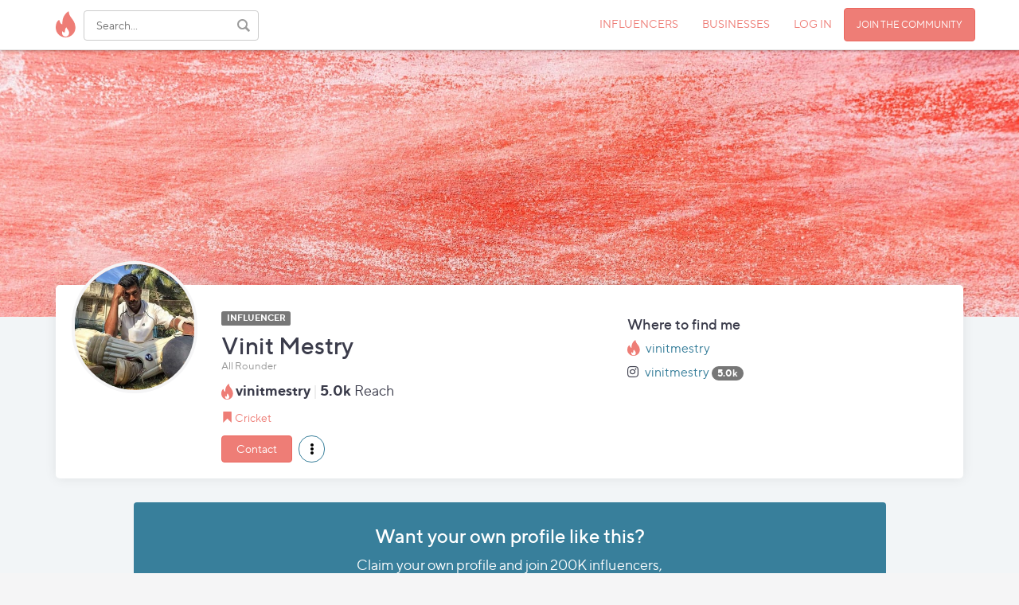

--- FILE ---
content_type: text/html; charset=utf-8
request_url: https://influence.co/vinitmestry
body_size: 15059
content:
<!DOCTYPE html>
<html>
<head>
  <meta charset="utf-8">
<meta http-equiv="X-UA-Compatible" content="IE=edge">
<meta name="viewport" content="width=device-width, initial-scale=1.0, maximum-scale=1.0, user-scalable=0" />
<meta name="description" content="Find @vinitmestry Instagram stats and other social media profiles and rankings. Total reach: 5003.">
<meta name="keywords" content="@vinitmestry,Vinit Mestry,email,contact,social media">
  <meta name="robots" content="index, follow">

<meta name="author" content="">
<title>@vinitmestry Instagram Influencer Profile - Contact Vinit Mestry</title>
  <link rel="shortcut icon" href="/favicon2.png">

  <link rel="canonical" href="https://influence.co/vinitmestry">




  <link rel="stylesheet" media="all" href="/assets/application-136cfbacdab953b7e3f528f0d29e66a3bd757079d694b1e891cfb0636c66c063.css" />
  <link rel="stylesheet" media="screen" href="/packs/css/application-2665daf5.css" />

    <meta property="og:image" content="https://influence.co/assets/influence-og-953dd76d0492a9c5b4b0351c1733f9ec5855ab490be90acd549e7200e46e94a0.png">
  <meta property="og:title" content="@vinitmestry&#39;s profile on influence.co">
  <meta property="og:type" content="website">
  <meta property="og:url" content="https://influence.co/vinitmestry?inf_campaign=fb">
  <meta property="og:description" content="">

  <meta name="twitter:site" content="influence.co">
  <meta name="twitter:creator" content="influence.co">
  <meta name="twitter:title" content="Check out @vinitmestry&#39;s profile on influence.co">
  <meta name="twitter:image" content="https://influence.co/assets/external/influence-og-2e18be3523281e6db4713806e3497902d2fbfc0a01435c63532b291e54f8a191.png">
  <meta name="twitter:description" content="">


  <meta name="csrf-param" content="authenticity_token" />
<meta name="csrf-token" content="AmO7Xvg4SlhnBbaRYgIMbHA2RE86lqHm8T6vgoE2ilMpqpwbUVuDc6AOU1yY//DhFgxNR6K+jqozqHedV+8svQ==" />
  <script>
  window.flash = {"error":null,"alert":null,"notice":null};
</script>


    <!-- Facebook Pixel Code -->
  <script>
    !function(f,b,e,v,n,t,s)
    {if(f.fbq)return;n=f.fbq=function(){n.callMethod?
    n.callMethod.apply(n,arguments):n.queue.push(arguments)};
    if(!f._fbq)f._fbq=n;n.push=n;n.loaded=!0;n.version='2.0';
    n.queue=[];t=b.createElement(e);t.async=!0;
    t.src=v;s=b.getElementsByTagName(e)[0];
    s.parentNode.insertBefore(t,s)}(window, document,'script',
    'https://connect.facebook.net/en_US/fbevents.js');
    fbq('init', '350738858715714');
    fbq('track', 'PageView');
  </script>
  <noscript><img height="1" width="1" style="display:none"
    src="https://www.facebook.com/tr?id=350738858715714&ev=PageView&noscript=1"
  /></noscript>
  <!-- End Facebook Pixel Code -->  
    

<!-- Google Tag Manager -->
<script>(function(w,d,s,l,i){w[l]=w[l]||[];w[l].push({'gtm.start':
new Date().getTime(),event:'gtm.js'});var f=d.getElementsByTagName(s)[0],
j=d.createElement(s),dl=l!='dataLayer'?'&l='+l:'';j.async=true;j.src=
  'https://www.googletagmanager.com/gtm.js?id='+i+dl;f.parentNode.insertBefore(j,f);
})(window,document,'script','dataLayer','GTM-TJQ9LMK');</script>
<!-- End Google Tag Manager -->





  
  <meta name="action-cable-url" content="/go/websocket" />
  
</head>

<body class=" inf_action_influencers-show ">
  <div class="sticky-footer-wrapper">
    
    <!-- facebook -->
    <div id="fb-root"></div>
    <script async defer crossorigin="anonymous"
    src="https://connect.facebook.net/en_US/sdk.js#xfbml=1&version=v6.0&appId=1141694412556241&autoLogAppEvents=1"></script>

    <!-- end facebook -->

        <nav class="logged-out-navbar navbar navbar-default navbar-fixed-top" role="navigation">
    <div class="container">
      <div class="navbar-header">
        <a href="/" class="navbar-brand"><img alt="influence.co logo" class="img-responsive hidden-xs" src="/assets/influence-icon-128cc091c43a3e7eef2e4ed9bd7c0fd7000ec6abb8060f7cca17b4741e62a0c3.svg" /></a>

         <div class="ReactComponent visible-xs-inline-block" data-react-component="SearchInput" data-react-props="{}"></div>
        
        <button type="button" class="navbar-toggle collapsed" data-toggle="collapse" data-target="#navbar" aria-expanded="false" aria-controls="navbar" style="padding: 12px 10px;">
          <span class="icon-bar"></span>
          <span class="icon-bar"></span>
          <span class="icon-bar"></span>
        </button>

        <button type="button" class="mobile-header-signup-btn navbar-toggle" data-toggle="modal" data-target="#claim-modal" aria-expanded="false" aria-controls="navbar">
          <span style="float: left; font-size: 16px;">
            SIGN UP
          </span>
        </button>
      </div>

      <div id="navbar" class="collapse navbar-collapse">

          <div class="nav navbar-nav navbar-left hidden-xs" style="margin-top: 3px; margin-left: 10px;">
            <div class="search-wrapper">
              <div class="category-search">
                <div class="ReactComponent " data-react-component="SearchInput" data-react-props="null"></div>
              </div>
            </div>
          </div>


        <ul class="nav navbar-nav navbar-right">
            <li><a href="/go/influencers">INFLUENCERS</a></li>
            <li><a href="/go/businesses">BUSINESSES</a></li>
          <li>
            <a class="hidden-xs login-button" data-login-button-source="nav-log-in" data-toggle="modal" href="#sign-in-modal">LOG IN</a>
            <a class="btn btn-info btn-sm hidden-sm hidden-md hidden-lg login-button" data-toggle="modal" data-login-button-source="nav-log-in" data-xs="true" style="margin-bottom: 10px;" href="#sign-in-modal">LOG IN</a>
          </li>

          <li>
            <a data-toggle="modal" class="btn btn-primary btn-sm claim-modal" href="#claim-modal">JOIN THE COMMUNITY</a>
          </li>

        </ul>

      </div>
    </div>
  </nav>



    <script> (function() { var qs,js,q,s,d=document, gi=d.getElementById, ce=d.createElement, gt=d.getElementsByTagName, id="typef_orm_share", b="https://embed.typeform.com/"; if(!gi.call(d,id)){ js=ce.call(d,"script"); js.id=id; js.src=b+"embed.js"; q=gt.call(d,"script")[0]; q.parentNode.insertBefore(js,q) } })() </script>

    <div class="position-relative">
      <div style="background-color: #F2F5F7;">
  <section id="header-section" class="new-header-section profile-header">

  <div class="background-image" style="background-image: url(https://influence.co/assets/unclaimed-profile-header-images/rawpixel-584298-unsplash-c11fa7e5f3838bc64edaa89a14423e4062719d75526885d94c84c4fcf8e27eb0.jpg);">
    <div class="container">
      <div class="row">
        <div class="col-xs-12 text-right">
          
        </div>
      </div>
    </div>
  </div>

  <div class="container">
    <div class="row">
      <div class="col-xs-12">
        <div class="content">
          <div class="row row-same-height">
            <div class="col-sm-4 col-md-2 text-center-xs">
  <img class="profile-header-avatar img-responsive" style="border: 4px solid #F5F5F6; margin-top: -60px" alt="@vinitmestry&#39;s profile picture on influence.co" src="https://ddxcu89oqzgqh.cloudfront.net/uploads/account/avatar/56681a6aad340945b81ec2bd/IMG_20210213_220043_423.jpg" />
  </div>

<div class="col-sm-8 col-md-5 text-center-xs">
  <p>
      <span class="label label-default">INFLUENCER</span>
  </p>

  <h1 style="margin: 0; font-size:30px">
  Vinit Mestry
  </h1>
    <p class="influencer-headline no-wrap-ellipsis ">
  All Rounder 
    </p>

  <p class="lead" style="margin-bottom: 10px;">
    <img class="influence-icon" src="/assets/influence-icon-128cc091c43a3e7eef2e4ed9bd7c0fd7000ec6abb8060f7cca17b4741e62a0c3.svg" />
    <strong>vinitmestry</strong>
      <span style="color: #E4E4E4;">|</span>
      <strong>
        5.0k
      </strong>

      Reach
  </p>
  <p>
    <span class="category-ribbon">
      <i class="glyphicon glyphicon-bookmark"></i>
      <a href="/influencer_searches?influencer_search%5Bcategory_ids%5D%5B%5D=56b23bfb4a047d39e900014a">Cricket</a>
    </span>
    </p>
    <div class="row influencer-contact">
      <div class="col-xs-12">
        <div class="account-action-buttons">
  <a class="ReactComponent " data-react-component="FollowButton" data-react-props="{&quot;followedId&quot;:&quot;56681a6aad340945b81ec2bd&quot;,&quot;baseClass&quot;:&quot;btn&quot;,&quot;followedClass&quot;:&quot;btn-default&quot;,&quot;followClass&quot;:&quot;btn-info&quot;}"></a>

        <a data-action="contact" class="btn trigger-signup-wall btn-primary truncate-text btn-contact" href="#">Contact</a>
    <div class="btn-group">
      <a href="#" class="dropdown-toggle btn btn-default" data-toggle="dropdown" role="button" aria-haspopup="true" aria-expanded="true">
        <span data-toggle="tooltip" data-placement="middle" data-trigger="hover" data-title="Lists" class="fa fa-ellipsis-v" data-original-title="" title=""></span>
      </a>
      <ul class="dropdown-menu dropdown-menu-right">
        <li>
            <a data-action="save-to-list" class="trigger-signup-wall" href="#login-required-modal">
              <span class="fa fa-list"></span>&nbsp;
              Save to List
</a>        </li>
        <li>
              <a data-action="notes" class="trigger-signup-wall" href="#">
      <span class="fa fa-edit"></span>&nbsp;
      Notes
</a>
        </li>
      </ul>
    </div>
</div>

      </div>
    </div>
</div>


<div class="col-sm-5">
  <div class="row">
    <div class="col-sm-offset-1 col-sm-11">
      <div class="visible-xs visible-sm">
        <hr>
      </div>

      <h4>
      Where to find me
            </h4>

      <ul class="list-unstyled networks">
          <li class="network" id="influence-profile-link">
            <img class="influence-icon" src="/assets/influence-icon-128cc091c43a3e7eef2e4ed9bd7c0fd7000ec6abb8060f7cca17b4741e62a0c3.svg" />
            <a target="blank" href="/vinitmestry">vinitmestry</a>
          </li>

          <li class="network">
            <span class="fa fa-instagram"></span>
            <a target="blank" class="ga-action" data-action-name="Instagram Link Click" data-category-name="outclick" href="https://instagram.com/vinitmestry">vinitmestry</a>
              <span class="badge badge-influence">5.0k</span>
          </li>










      </ul>
    </div>
  </div>
</div>

          </div>
        </div>
      </div>
    </div>
  </div>
</section>

  <div class="modal fade" id="manage-lists" tabindex="-1" role="dialog" aria-labelledby="myModalLabel">
    <div class="modal-dialog" role="document">
      <div class="modal-content">
        <div class="modal-close-button" data-dismiss="modal">&times;</div>
        <div class="modal-body">
          <h4 class="modal-heading">
          You need to signup to do that!
          </h4>

          <br>

          <p class="text-center">
          <a data-dismiss="modal" data-toggle="modal" data-target="#claim-modal" class="btn btn-primary" href="#signup-ask-wall">Join the Community</a>
          </p>
        </div>
      </div>
    </div>
  </div>



  <div class="container">
    <div class="row">
      <div class="col-xs-12">
          <div class="row">
    <div class="col-sm-offset-1 col-sm-10">
      <div class="seo-cta">
        <h3>
          Want your own profile like this?
        </h3>

        <p class="lead">
        Claim your own profile and join 200K influencers,
        <br class="hidden-xs">
        creators, businesses and experts on influence.co.
        </p>

        <div class="row">
          <div class="col-sm-offset-4 col-sm-4">
            <a data-toggle="modal" class="btn btn-lg btn-default btn-block" href="#claim-modal">Join Now!</a>
          </div>
        </div>
      </div>
    </div>
  </div>

      </div>
    </div>
  </div>


    <section class="profile-section">
      <div class="container">
        <div class="row">
          <div class="col-md-4 col-lg-3">
            <div class="influencer-about-content white-content-block">
              <div class="row">
  <div class="col-xs-6">
    <h4>Bio</h4>
  </div>
  <div class="col-xs-6">
    <p class="text-right">
        </p>
  </div>
</div>
<p class="emojify-me" style="text-overflow: ellipsis; overflow: hidden;"></p>


  <p style="text-overflow: ellipsis; overflow: hidden;"><strong>Location</strong><br>
  Mumbai, Maharashtra, IN
  </p>

  <p style="text-overflow: ellipsis; overflow: hidden; white-space: nowrap;"><strong>Website</strong><br>
  <a target="blank" ref="noopener nofollow" href="https://m.youtube.com/watch?v=2cJQC_xw6Y4">https://m.youtube.com/watch?v=2cJQC_xw6Y4</a>
  </p>




            </div>

              <div class="influencer-about-content white-content-block">
                

  <h4 class="text-center">Instagram Engagement</h4>
  <h1 class="text-center">
    4.2%
  </h1>

  <p class="text-center">
  <small>
    <a data-beacon-article-modal="60138206c64fe14d0e1ffce3" href="#">
      Learn More
</a>  </small>
  </p>

              </div>

          </div>

          <div class="col-md-8 col-lg-9">


          </div>
        </div>
      </div>
    </section>

      <section class="visible-xs-block visible-sm-block">
        <div class="container">
          <div class="row">
            <div class="col-xs-12">
              <p class="text-center">
              <strong>Want to work with me?</strong>
              </p>

              <p class="text-center">
                <a data-action="contact" class="btn btn-info trigger-signup-wall ga-actions-contact btn-lg addTooltip truncate-text" title="Contact this influencer to collaborate on a campaign." href="#login-required-modal">Contact @vinitmestry</a>
              </p>

              <br>
              <br>
            </div>
          </div>
        </div>
      </section>

</div>



<div class="modal fade" id="embed-widget" tabindex="-1" role="dialog" aria-labelledby="embed-widget">
  <div class="modal-dialog modal-claim" role="document">
    <div class="modal-content">
      <div class="modal-close-button" data-dismiss="modal">&times;</div>
      <div class="modal-header">
        <h4 class="modal-title">Embed Widget</h4>
      </div>
      <div class="modal-body">
        <p>Add this influencer's influence.co widget to your website or blog to showcase your their profile. We keep it updated with their most recent content and stats.</p>
        <br>

        <div class="row">
          <div class="col-sm-offset-1 col-sm-10">
            <div class="_influence-widget" data-inf-id="56681a6aad340945b81ec2bd">
  <a href="https://influence.co/u/56681a6aad340945b81ec2bd" target="_blank" style="background:#F8F8F8; font-family: Arial,sans-serif;
    text-decoration: none; overflow: hidden; text-align: center; text-overflow: ellipsis; white-space: nowrap; display: block;
    border:0; color: #9E9E9E; border-radius:3px; box-shadow:0 0 1px 0 rgba(0,0,0,0.5),0 1px 10px 0 rgba(0,0,0,0.15);
    margin: 1px; max-width:680px; min-width: 250px; padding:0; width:99.375%; margin: 0 auto; width:-webkit-calc(100% - 2px); width:calc(100% - 2px);">
    <div style="padding:0px;">
      <div id="_influence-widget-img-container" style="background:#F8F8F8; padding: 30% 0; line-height:0; margin-top:40px; text-align:center; width:100%;">
        <div style="background:url([data-uri]); display:block; height:42px; margin:0 auto -44px; position:relative; top:-22px; width:36px;">
        </div>
      </div>
      <p style=" color:#c9c8cd; font-family:Arial,sans-serif; font-size:14px; line-height:17px; margin-bottom:0; margin-top:8px; overflow:hidden; padding:8px 0 7px; text-align:center; text-overflow:ellipsis; white-space:nowrap;">
      Loading...
      </p>
    </div>
  </a>
  <p style=" color:#c9c8cd; font-family:Arial,sans-serif; font-size:14px; line-height:17px; margin-bottom:0; margin-top:8px; overflow:hidden; padding:8px 0 7px; text-align:center; text-overflow:ellipsis; white-space:nowrap;"><a href="https://influence.co?inf_campaign=widget">Powered by 🔥 influence.co</a></p>
</div>

<script async defer src="https://influence.co/assets/embed.js"></script>

          </div>
        </div>

        <br>
        <p class="text-center">
        <textarea readonly="readonly" class="form-control" id="copy_embed_code" rows="2">&lt;div class=&quot;_influence-widget&quot; data-inf-id=&quot;56681a6aad340945b81ec2bd&quot;&gt; &lt;a href=&quot;https://influence.co/u/56681a6aad340945b81ec2bd&quot; target=&quot;_blank&quot; style=&quot;background:#F8F8F8; font-family: Arial,sans-serif; text-decoration: none; overflow: hidden; text-align: center; text-overflow: ellipsis; white-space: nowrap; display: block; border:0; color: #9E9E9E; border-radius:3px; box-shadow:0 0 1px 0 rgba(0,0,0,0.5),0 1px 10px 0 rgba(0,0,0,0.15); margin: 1px; max-width:680px; min-width: 250px; padding:0; width:99.375%; margin: 0 auto; width:-webkit-calc(100% - 2px); width:calc(100% - 2px);&quot;&gt; &lt;div style=&quot;padding:0px;&quot;&gt; &lt;div id=&quot;_influence-widget-img-container&quot; style=&quot;background:#F8F8F8; padding: 30% 0; line-height:0; margin-top:40px; text-align:center; width:100%;&quot;&gt; &lt;div style=&quot;background:url([data-uri]); display:block; height:42px; margin:0 auto -44px; position:relative; top:-22px; width:36px;&quot;&gt; &lt;/div&gt; &lt;/div&gt; &lt;p style=&quot; color:#c9c8cd; font-family:Arial,sans-serif; font-size:14px; line-height:17px; margin-bottom:0; margin-top:8px; overflow:hidden; padding:8px 0 7px; text-align:center; text-overflow:ellipsis; white-space:nowrap;&quot;&gt; Loading... &lt;/p&gt; &lt;/div&gt; &lt;/a&gt; &lt;p style=&quot; color:#c9c8cd; font-family:Arial,sans-serif; font-size:14px; line-height:17px; margin-bottom:0; margin-top:8px; overflow:hidden; padding:8px 0 7px; text-align:center; text-overflow:ellipsis; white-space:nowrap;&quot;&gt;&lt;a href=&quot;https://influence.co?inf_campaign=widget&quot;&gt;Powered by 🔥 influence.co&lt;/a&gt;&lt;/p&gt;&lt;/div&gt;&lt;script async defer src=&quot;https://influence.co/assets/embed.js&quot;&gt;&lt;/script&gt;</textarea>
        <span class="help-block">
          Paste this code into your page's HTML where you want
          the widget to go.
        </span>
        </p>

        <p class="text-center">
        <span class="btn btn-danger btn-lg" data-clipboard-target="copy_embed_code" id="copy_embed_button">Copy embed code</span>
        <a class="btn btn-default btn-lg" data-dismiss="modal" href="#share-profile">Close</a>
        </p>
      </div>
    </div>
  </div>
</div>

<div class="modal fade" id="self-contact-modal" tabindex="-1" role="dialog" aria-labelledby="myModalLabel">
  <div class="modal-dialog modal-claim" role="document">
    <div class="modal-content">
      <div class="modal-close-button" data-dismiss="modal">&times;</div>
      <div class="modal-body">
        <h4 class="modal-heading">
        You are about to contact yourself
        </h4>

        <br>

        <p class="text-center">
        You are welcome to send a message to yourself to see how the system works.
        If you're trying to contact the influence.co team, please email <a href="/cdn-cgi/l/email-protection#dcafa9acacb3aea89cb5b2bab0a9b9b2bfb9f2bfb3" target="_blank"><span class="__cf_email__" data-cfemail="5a292f2a2a35282e1a33343c362f3f34393f743935">[email&#160;protected]</span></a> with any questions.
        We're always here to help!
        </p>

        <p class="text-center">
        <a data-dismiss="modal" class="btn btn-primary" href="#">Cancel</a>
        <a class="btn btn-default" href="/vinitmestry/contact">Proceed</a>
        </p>
        <br>
      </div>
    </div>
  </div>
</div>

<div class="modal fade" id="share-profile" tabindex="-1" role="dialog" aria-labelledby="share-profile">
  <div class="modal-dialog modal-claim" role="document">
    <div class="modal-content">
      <div class="modal-close-button" data-dismiss="modal">&times;</div>
      <div class="modal-body text-center">
        <h4 class="text-center">Share this profile</h4>

        <p class="text-center">
          <a href="https://twitter.com/intent/tweet?text=Check%20out%20this%20profile%20on%20influence.co https://influence.co/vinitmestry" class="btn btn-default" ><span class="fa fa-twitter"></span> &nbsp;Share</a>&nbsp;&nbsp;

          <a href="https://www.facebook.com/sharer/sharer.php?u=https://influence.co/vinitmestry" target="_blank" class="btn btn-default"><span class="fa fa-facebook"></span> &nbsp;Share</a>&nbsp;&nbsp;
        </p>

      </div>
      <div class="modal-footer">
        <div class="form-inline text-center">
        <input type="text" name="url" id="copy_profile_url" value="https://influence.co/vinitmestry" readonly="readonly" class="form-control" style="width: 80%" />
        <button name="button" type="submit" class="btn btn-danger" data-clipboard-target="copy_profile_url" id="copy_profile_button">Copy</button>
        </div>
      </div>
    </div>
  </div>
</div>


<div class="modal fade" id="onboard-complete-profile" tabindex="-1" role="dialog" aria-labelledby="onboard-complete-profile">
  <div class="modal-dialog modal-claim" role="document">
    <div class="modal-content">
      <div class="modal-close-button" data-dismiss="modal">&times;</div>
      <div class="modal-body text-center">
        <h3>Welcome to your Profile!</h3>
        <br>

        <div class="row">
          <div class="col-sm-offset-2 col-sm-8">
            <p>
            <img class="img-responsive" src="/assets/online-profile-173de3196ae11b24b3977ae5a4c40c6bbe91042cb1bbdf28b95e23d2d50c1fac.svg" />
            </p>
            <br>
                
            <p class="lead text-left">
            Your profile is where you:
            </p>
            
            <ul class="lead text-left" style="padding-left:20px">
            <li>Tell people where to find you online</li>
            <li>Show off Branded Content</li>
            <li>Share who you've worked with</li>
            </ul>

            <p class="lead text-left">
            Look for the <span class="fa fa-edit"></span> icons to edit
            your profile. When you're done,
            click the <strong class="text-success">Continue &raquo;</strong>
            button in the header.
            </p>

            <p>
            <a data-dismiss="modal" class="btn btn-lg btn-primary" href="#onboard-complete-profile">Got it!</a>
            </p>
          </div>
        </div>

      </div>
    </div>
  </div>
</div>
    </div>
  </div>

      <footer class="fixed-footer-present">
  <div class="container">
    <div class="row">
      <div class="col-md-4">
        <a href="/"><img alt="influence.co logo" class="img-responsive" style="width: 125px" src="/assets/influence-logo-horizontal-normalwhite-547496e2513b4c8e4eca1a9b0ae7edfce5d903aae9f9b11079f288747cc0f01e.svg" /></a>
        <span style="font-size: 17px;">
          Empowering the influencer generation.
        </span>
        <div class="social-footer">
          <a target="_BLANK" href="https://twitter.com/influenceco1">
            <i class="fa fa-twitter"></i>
</a>          <a target="_BLANK" href="https://facebook.com/influenceco1">
            <i class="fa fa-facebook"></i>
</a>          <a target="_BLANK" href="https://instagram.com/influenceco">
            <i class="fa fa-instagram"></i>
</a>          <a target="_BLANK" href="https://www.linkedin.com/company/influencecorporation/">
            <i class="fa fa-linkedin"></i>
</a>        </div>
      </div>
      <div class="col-md-4 col-xs-12">
        <h4>Learn</h4>
        <div class="row">
          <div class="col-xs-6">
            <ul class="list-unstyled">
              <li><a href="https://resources.influence.co/category/13-influenceco-for-influencers">Influencers</a></li>
              <li><a href="https://resources.influence.co/category/14-influenceco-for-businesses">For Businesses</a></li>
              <li><a href="/go/agencies">For Agencies</a></li>
              <li><a href="/go/partners">Partners</a></li>
              <li><a href="http://insider.influence.co/" target="_blank">Weekly Newsletter</a></li>
              <li><a href="/go/pro">Pricing</a></li>
              <li><a href="/go/infographics/creatorscape">CreatorScape</a></li>
            </ul>
          </div>
          <div class="col-xs-6">
            <ul class="list-unstyled">
              <li><a href="http://blog.influence.co" target="_blank">Blog</a></li>
              <li><a href="https://resources.influence.co">Resource Center</a></li>
              <li><a href="/go/infographics">Infographics</a></li>
              <li><a href="/about">About</a></li>
              <li><a href="/go/faq">FAQ</a></li>
              <li><a href="/press">Press</a></li>
              <li><a href="/cdn-cgi/l/email-protection#a0d3d5d0d0cfd2d4e0c9cec6ccd5c5cec3c58ec3cf">Contact</a></li>
              <li><a href="/go/privacy-policy">Privacy Policy</a></li>
              <li><a href="/go/terms-of-use">Terms of Use</a></li>
            </ul>
            <br>
          </div>
        </div>
      </div>
      <div class="col-md-2 col-sm-6 col-xs-12">
        <h4>Find</h4>
        <ul class="list-unstyled">
          <li><a href="/influencer_searches">Search</a></li>
          <li><a href="/go/campaigns">Influencer Campaigns</a></li>
          <li><a href="/go/find-amazon-influencers">Amazon Influencers</a></li>
          <li><a href="/go/location-search">Location Database</a></li>
          <li><a href="/category">Category Database</a></li>
          <li><a href="/go/engage">Chrome Extension</a></li>
          <li><a href="/go/profiles">Profile Index</a></li>
        </ul>
        <br>
      </div>

      <div class="col-md-2 col-sm-6 col-xs-12">
        <h4>Industry Data</h4>
        <ul class="list-unstyled">
          <li><a href="/go/rates">Influencer Rates</a></li>
          <li><a href="/go/engagement-rates">Engagement Rates</a></li>
        </ul>
      </div>
    </div>
    <div class="row">
      <div class="col-xs-12"><br>
      <p>
        Copyright 2026 Marmont, Inc. Made in LA, San Diego, Melbourne, Denver, New York and Las Vegas.
        <br>All content from social networks copyright their respective owners.
      </p>

      </div>
    </div>
  </div>
</footer>




  <script data-cfasync="false" src="/cdn-cgi/scripts/5c5dd728/cloudflare-static/email-decode.min.js"></script><script type="text/javascript">window._inf_user_data = {"profile_page":true,"profileUrl":null,"editProfileUrl":null,"editSettingsUrl":null,"username":null,"website":null,"is_pro":null,"default_invitation_text":null,"id":"","user_id":"","email":null,"full_name":null,"fullName":null,"locationData":null,"account_type":null,"profilePicture":null,"avatar":null,"campaigns_applied":0,"campaigns_created":0,"campaigns_live":0,"displayChatOpener":null,"has_goaffpro":false,"new_messages_count":0,"unseenNotificationsCount":0,"unseenChatMessagesCount":0,"unseenChatMentionsCount":0,"nmoUser":null,"ff_fb_connect":true,"ff_rollbar_ig_auth_errors":true};</script>

  <script src="/assets/application-a8878445155c23d23e7199400a08d0dc379b9ea80a7a50b242733db87c9fbe14.js"></script>
  <script src="/packs/js/application-2c3b2173ebaddf12d449.js"></script>


    <style>
      body { padding-top: 58px; }
    </style>

  
<script type="text/template" id="qq-template">
    <div class="qq-uploader-selector qq-uploader" qq-drop-area-text="Drop files here">
        <div class="qq-total-progress-bar-container-selector qq-total-progress-bar-container">
            <div role="progressbar" aria-valuenow="0" aria-valuemin="0" aria-valuemax="100" class="qq-total-progress-bar-selector qq-progress-bar qq-total-progress-bar"></div>
        </div>
        <div class="qq-upload-drop-area-selector qq-upload-drop-area" qq-hide-dropzone>
            <span class="qq-upload-drop-area-text-selector"></span>
        </div>
        <div class="qq-upload-button-selector qq-upload-button">
            <div>Upload a file</div>
        </div>
        <span class="qq-drop-processing-selector qq-drop-processing">
            <span>Processing dropped files...</span>
            <span class="qq-drop-processing-spinner-selector qq-drop-processing-spinner"></span>
        </span>
        <ul class="qq-upload-list-selector qq-upload-list" aria-live="polite" aria-relevant="additions removals">
            <li>
                <div class="qq-progress-bar-container-selector">
                    <div role="progressbar" aria-valuenow="0" aria-valuemin="0" aria-valuemax="100" class="qq-progress-bar-selector qq-progress-bar"></div>
                </div>
                <span class="qq-upload-spinner-selector qq-upload-spinner"></span>
                <img class="qq-thumbnail-selector" qq-max-size="100" qq-server-scale>
                <span class="qq-upload-file-selector qq-upload-file"></span>
                <span class="qq-edit-filename-icon-selector qq-edit-filename-icon" aria-label="Edit filename"></span>
                <input class="qq-edit-filename-selector qq-edit-filename" tabindex="0" type="text">
                <span class="qq-upload-size-selector qq-upload-size"></span>
                <button type="button" class="qq-btn qq-upload-cancel-selector qq-upload-cancel">Cancel</button>
                <button type="button" class="qq-btn qq-upload-retry-selector qq-upload-retry">Retry</button>
                <button type="button" class="qq-btn qq-upload-delete-selector qq-upload-delete">Delete</button>
                <span role="status" class="qq-upload-status-text-selector qq-upload-status-text"></span>
            </li>
        </ul>

        <dialog class="qq-alert-dialog-selector">
            <div class="qq-dialog-message-selector"></div>
            <div class="qq-dialog-buttons">
                <button type="button" class="qq-cancel-button-selector">Close</button>
            </div>
        </dialog>

        <dialog class="qq-confirm-dialog-selector">
            <div class="qq-dialog-message-selector"></div>
            <div class="qq-dialog-buttons">
                <button type="button" class="qq-cancel-button-selector">No</button>
                <button type="button" class="qq-ok-button-selector">Yes</button>
            </div>
        </dialog>

        <dialog class="qq-prompt-dialog-selector">
            <div class="qq-dialog-message-selector"></div>
            <input type="text">
            <div class="qq-dialog-buttons">
                <button type="button" class="qq-cancel-button-selector">Cancel</button>
                <button type="button" class="qq-ok-button-selector">Ok</button>
            </div>
        </dialog>
    </div>
</script>



<style>
  #claim-modal .signup-wall { display: none; }
  #claim-modal.signup-wall .signup-wall { display:inline; }
  #claim-modal.signup-wall .standard { display:none; }
</style>

  <div class="modal fade" id="sign-in-modal" tabindex="-1" role="dialog" aria-labelledby="myModalLabel">
    <div class="modal-dialog modal-claim" role="document">
      <div class="modal-content">
        <div class="modal-body">
          <h4 class="text-center modal-heading">
            Sign into your account
          </h4>


          <form class="new_user" id="new_user" data-method="post" action="/users/sign_in" accept-charset="UTF-8" method="post"><input type="hidden" name="authenticity_token" value="MtOYogjsRjvrrC1UiNOJPBN5VrovX/gPTtHCwsFQgLcLajj1nCqIZUGW1LSbV3BJa88y+gZbYWiy2D0c/5Bq6Q==" />
            <input type="hidden" name="before_edit_redirect" id="before_edit_redirect" />
            <p>
            <input placeholder="Enter your email" class="form-control input-lg" required="required" type="email" name="user[email]" id="user_email" />
            </p>

            <p>
            <input placeholder="Enter your password" class="form-control input-lg" required="required" type="password" name="user[password]" id="user_password" />
            </p>


            <p class="text-center">
            <input type="submit" name="commit" value="Continue &raquo" data-disable-with="One moment..." class="btn btn-lg btn-block btn-success" />
            </p>
            <br>
</form>
          <div class="row">
            <div class="col-xs-6">
              <p class="text-left">
              Forgot email, username, or password? <a href="/users/password/new">Click here</a>.
              </p>
            </div>
            <div class="col-xs-6">
              <p class="text-right">
              Need an account? <a data-toggle="modal" data-dismiss="modal" data-target="#claim-modal" href="#">Sign up</a>.
              </p>
            </div>
          </div>
        </div>

        <div class="modal-close-button" data-dismiss="modal">&times;</div>
      </div>
    </div>
  </div>
  <div class="modal fade" id="claim-modal" tabindex="-1" role="dialog" aria-labelledby="myModalLabel">
    <div class="modal-dialog modal-claim" role="document">
      <div class="modal-content">
        <div class="modal-body">
          <h4 class="text-center modal-heading">
            <span class="standard">Sign up for influence.co</span>
            <span class="signup-wall">Sign up for free to get access</span>
          </h4>

          <p class="lead text-center">
          Join a community of 200k+ influencers, creators, businesses,
          and experts. Connect to, learn from, and collaborate with the best
          in the influencer economy.
          </p>

          <form class="new_user" id="new_user" data-method="post" data-remote="true" action="/users" accept-charset="UTF-8" method="post"><input type="hidden" name="authenticity_token" value="HZ6HdCCwzPq/Ym8hDdEKjq0YaLbv08Rx2OeakzN0GLvYbGAf8WeSUfPQAFsLa5i6FoGQjwGv7U/kqNlQal8xSg==" />
            <input type="hidden" name="before_edit_redirect" id="before_edit_redirect" />
            <p>
            <input placeholder="Enter your email" class="form-control input-lg" required="required" type="email" value="" name="user[email]" id="user_email" />
            </p>

            <p>
            <input placeholder="Enter a password" class="form-control input-lg" required="required" type="password" name="user[password]" id="user_password" />
            </p>

            <input value="/vinitmestry" type="hidden" name="user[signup_path]" id="user_signup_path" />
            <input value="claim-modal" type="hidden" name="user[signup_source]" id="user_signup_source" />
            <input value="https://influence.co/vinitmestry" type="hidden" name="user[landing_url]" id="user_landing_url" />

            <div class="hidden alert alert-danger claim-modal-errors">
            </div>
            <br>

            <br class="hidden-xs">

            <p class="text-center">
              <input type="submit" name="commit" value="Create My Free Account &raquo" data-disable-with="One moment..." style="font-weight: bold" class="btn btn-lg btn-block btn-success" />
            </p>
            <br class="hidden-xs">
</form>        </div>

        <div class="modal-footer">
          <p class="text-muted text-left">
          <small>
            By signing up, you agree to our
            <a target="_blank" href="/go/terms-of-use">Terms of Service</a>
            and our
            <a target="_blank" href="/go/privacy-policy">Privacy Policy</a>.
          </small>
          </p>

          <p class="text-left">
          Already have an account?
          <a data-toggle="modal" data-dismiss="modal" data-target="#sign-in-modal" href="#">Sign in</a>.
          </p>
        </div>
        <div class="modal-close-button" data-dismiss="modal">&times;</div>
      </div>
    </div>
  </div>



<div class="modal fade signup-wall" id="signup-wall" tabindex="-1" role="dialog" aria-labelledby="myModalLabel">
  <div class="modal-dialog modal-claim" role="document">
    <div class="modal-content">
      <div class="modal-close-button" data-dismiss="modal">&times;</div>
      <div class="modal-body">
        <h4 class="modal-heading text-center">
          You need a free account to do that
        </h4>
        <br>
        <p class="text-center emojify-me lead">
        Click the button below to login or create a free account.
        </p>
        <br>
        <p class="text-center">
        <a data-dismiss="modal" data-toggle="modal" data-target="#claim-modal" class="btn btn-primary" href="#signup-ask-wall">Join the Community</a>
        </p>
      </div>
    </div>
  </div>
</div>

<div class="modal fade" id="signup-ask-wall" data-backdrop="static" tabindex="-1" role="dialog">
  <div class="modal-dialog">
    <div class="modal-content">
      <div class="modal-close-button"
        data-dismiss="modal">&times;</div>
      <div class="hover-modal-block">
        <div class="image-holder" style="background-image: url('https://influence.co/assets/paywall-noleftovers-c3df872e739a412863cb6d42453a23c14553537932f9172cffe14fa6bcf473d7.jpg')">
        </div>
        <div class="cta-white-block">
          <h2>Enjoy using influence.co?</h2>
          <br>
          <p class="lead">
          There is so much more you can do for free just by
          signing up.
          </p>
          <br>
          <p class="text-center">
          <a data-dismiss="modal" data-toggle="modal" data-target="#claim-modal" class="btn btn-primary" href="#signup-ask-wall">Join the Community</a>
          </p>
        </div>
      </div>
    </div>
  </div>
</div>

<div class="modal fade upgrade-paywall" id="upgrade-paywall" data-backdrop="static" tabindex="-1" role="dialog">
  <div class="modal-dialog">
    <div class="modal-content">
      <div class="modal-close-button" data-dismiss="modal">&times;</div>
      <div class="hover-modal-block">
        <div class="image-holder" id="upgrade-paywall-image">
        </div>
        <div class="cta-white-block">
          <h2 id="upgrade-paywall-title">Upgrade to PRO today!</h2>
          <br>
          <div id="upgrade-paywall-copy">
          </div>
          <br>
          <p>
            <a class="btn btn-outline-orange login-button btn-block" data-login-button-source="paywall" data-toggle="modal" href="#claim-modal">Login or Sign Up</a>
            <br>
            <a target="_blank" class="btn btn-info btn-block" href="/go/pro">Learn More</a>
          </p>

          <p>
          <small><i>influence.co member <span id="upgrade-paywall-inf-link"></span></i></small>
          </p>
        </div>
      </div>
    </div>
  </div>
</div>



  

  <!-- HTML5 shim and Respond.js IE8 support of HTML5 elements and media queries -->
  <!--[if lt IE 9]>
    <script src="https://oss.maxcdn.com/html5shiv/3.7.2/html5shiv.min.js"></script>
<script src="https://oss.maxcdn.com/respond/1.4.2/respond.min.js"></script>
  <![endif]-->

  <link href="https://fonts.googleapis.com/icon?family=Material+Icons" rel="stylesheet">

  <script async defer src="//assets.pinterest.com/js/pinit.js"></script>

  
  
  <!-- Global site tag (gtag.js) - Google Ads: 773516227 -->
<script async src="https://www.googletagmanager.com/gtag/js?id=AW-773516227"></script>
<script>
  window.dataLayer = window.dataLayer || [];
  function gtag(){dataLayer.push(arguments);}
  gtag('js', new Date());

  gtag('config', 'AW-773516227');

</script>

<script>
  (function(i,s,o,g,r,a,m){i['GoogleAnalyticsObject']=r;i[r]=i[r]||function(){
  (i[r].q=i[r].q||[]).push(arguments)},i[r].l=1*new Date();a=s.createElement(o),
  m=s.getElementsByTagName(o)[0];a.async=1;a.src=g;m.parentNode.insertBefore(a,m)
  })(window,document,'script','//www.google-analytics.com/analytics.js','ga');

  ga('create', 'UA-73609013-1', 'auto');

  ga('set', 'dimension2', "anonymous");
  ga('send', 'pageview');
  ga("send", {"hitType":"event","eventCategory":"Profile View","eventAction":"Claimed Profile View","eventLabel":"vinitmestry","eventValue":null});
</script>


<!-- Google Tag Manager (noscript) -->
<noscript><iframe src="https://www.googletagmanager.com/ns.html?id=GTM-TJQ9LMK"
    height="0" width="0" style="display:none;visibility:hidden"></iframe></noscript>
<!-- End Google Tag Manager (noscript) -->


<script>
  window.pendoTrack = function(events) {
    var url = "https://influence.co/api/tracking/events";

    fetch(url, {
      method: 'POST',
      headers: {'Content-Type': 'application/json'},
      body: JSON.stringify({events: events})
    });
  };

  window.test_track_event = function(obj) {
    if (window.pendoTrack) {
      pendoTrack([obj]);
    }
  };
</script>

<script type="text/javascript">
(function(apiKey){
    (function(p,e,n,d,o){var v,w,x,y,z;o=p[d]=p[d]||{};o._q=[];
    v=['initialize','identify','updateOptions','pageLoad','track'];for(w=0,x=v.length;w<x;++w)(function(m){
      o[m]=o[m]||function(){o._q[m===v[0]?'unshift':'push']([m].concat([].slice.call(arguments,0)));};})(v[w]);
      y=e.createElement(n);y.async=!0;y.src='https://content.pevent.influence.co/agent/static/'+apiKey+'/pendo.js';
      z=e.getElementsByTagName(n)[0];z.parentNode.insertBefore(y,z);})(window,document,'script','pendo');


})("82b8bd27-98f5-4a2b-7007-82557224a602");
</script>


<!-- Helpscout -->
<script type="text/javascript">!function(e,t,n){function a(){var e=t.getElementsByTagName("script")[0],n=t.createElement("script");n.type="text/javascript",n.async=!0,n.src="https://beacon-v2.helpscout.net",e.parentNode.insertBefore(n,e)}if(e.Beacon=n=function(t,n,a){e.Beacon.readyQueue.push({method:t,options:n,data:a})},n.readyQueue=[],"complete"===t.readyState)return a();e.attachEvent?e.attachEvent("onload",a):e.addEventListener("load",a,!1)}(window,document,window.Beacon||function(){});</script>
<script type="text/javascript">window.Beacon('init', '05ecd644-35f6-4dfe-ba67-ce74c9a43ea4')</script>

  <script>Beacon('logout');</script>

<script>
  window.pageScripts = function() {
    $(function() {
      $('a.claim-modal').click(function() {
        ga("send", {"hitType":"event", "eventCategory": "Claim", "eventAction": "modal"})
      });

      var signup = null;
      var popup = null || null;

      if (signup && !window._inf_user_data.username) {
        var action = "show";
        $('#signup-wall').
          data('action', action).
          modal('show');

      } else if (popup) {
        var el = $('#' + popup).first();

        test_track_event({event_name: "Show " + popup + " modal"});

        var delay = 0;
        if (el) {
          setTimeout(function() {
            el.modal('show');
          }, delay * 1000);
        }
      }

    });

    $(function() {
      if (window.twemoji) {
        twemoji.parse(document.body, {className: 'twemoji'});

        $('.twemoji').each(function(_, el) {
          var fs = $(el).parent().css('font-size');
          $(el).css({'max-width': fs, height: fs});
        });
      }
    });



      $('body').on('click', '.typeform-share-inf', function(e) {
        e.preventDefault();
        typeformEmbed.makePopup($(e.currentTarget).attr('href'), {
          autoOpen: true,
          onSubmit: function() {
            gtag('event', 'conversion', {'send_to': 'AW-773516227/rzXfCIetl6oBEMPX6_AC'});
          }
        });

        return false;
      });


      $('#create-new-list-btn').click(function() {
    $('.zero-state').addClass('hidden');
    $('.have-lists').removeClass('hidden');
  })
  $(function() {
      var data = {
        datasets: [
          {
            data: [0, 0],
            backgroundColor: ["#ee7d76", "#387f9b"],
            borderColor: ["#ee7d76", "#387f9b"],
          }
        ],

        labels: ["Likes", "Comments"]
      };


    window.chart_data = data;

    var options = {
      legendTemplate : '<'+'% for (var i=0; i<segments.length; i++) { %>'
                          +'<span style=\"display: inline-block; width: 15px; height: 15px; margin-right: 6px; border-radius: 4px; background-color:<'+'%=window.chart_data[i].color%>\"></span>'
                          +'<'+'% if (segments[i].label) { %><'+'%= segments[i].label %><'+'% } %>&nbsp;&nbsp;'
                      +'<'+'% } %>'
    };
    
    if (document.getElementById("myChart")) {
      var ctx = document.getElementById("myChart").getContext("2d");
      var myDoughnutChart = new Chart(ctx, {
        type: 'doughnut',
        data: data,
        options: {
          legend: {display: false},
          cutoutPercentage: 80,
          animation: {animateRotate: false},
          legendCallback: function(c) {
            return '<span style=\"display: inline-block; width: 15px; height: 15px; margin-right: 6px; border-radius: 4px; background-color:#ee7d76\"></span>' +
              'Likes&nbsp;&nbsp;' +
              '<span style=\"display: inline-block; width: 15px; height: 15px; margin-right: 6px; border-radius: 4px; background-color:#387f9b\"></span>' +
              'Comments&nbsp;&nbsp;';
          }

        }
      });

        var legend = myDoughnutChart.generateLegend();
        $('#myLegend').append(legend);
    }
  });
    $(function(){
      $(".network-content [data-toggle='tab']").on('shown.bs.tab', function(){
        $($(this).attr("href") + " [data-masonry]").masonry({"percentPosition": true });
      });
      $("#extra-posts").on('shown.bs.collapse', function(){
        $("#extra-posts [data-masonry]").masonry({"percentPosition": true });
      });

      $('.influencer-network-content li').first().addClass('active');
      var i = $('.influencer-network-content li.active a');
      if (i[0]) {
        $(i.attr('href')).addClass('active');
      }
    });

      window.history.pushState({}, "", "https://influence.co/vinitmestry");
  $(function() {
    $('#embed-widget').on('shown.bs.modal', function() {
      ga("send", {
        "hitType":"event",
        "eventCategory": "Profile Embed Modal",
        "eventAction": "View"
      });
    });
  });
  window.flash = window.flash || {};

  if (window.flash.alert) {
    alertify.error(window.flash.alert);
  }

  if (window.flash.error) {
    alertify.error(window.flash.error);
  }

  if (window.flash.notice) {
    alertify.success(window.flash.notice);
  }
  $(function() {

  });

  $(function() {
    $('#share-profile').on('shown.bs.modal', function() {
      ga("send", {
        "hitType":"event",
        "eventCategory": "Profile Share Modal",
        "eventAction": "View"
      });
    });
  });
  $(function() {
    $('#claim-modal').on('shown.bs.modal', function() {
      test_track_event({event_name: "Show Claim Modal", type: "ig"});
    }).on('hidden.bs.modal', function() { $(this).removeClass('signup-wall')});
  });
    $('.upgrade-paywall-learn-more').on('click', function() {
      window.test_track_event({
        event_name: 'Paywall upgrade click',
        action: $('#upgrade-paywall').data('action')
      });
    });

    $('#upgrade-paywall').on('hide.bs.modal', function() {
      window.test_track_event({
        event_name: 'Paywall hide',
        action: $('#upgrade-paywall').data('action')
      });

      $('#upgrade-paywall').data('action', null);
    });


  };
</script>

<script>pageScripts()</script>


      <script>
  $(function() {

    var showWelcomeMat = function() {
      if (($('#claim-modal').data('bs.modal') || {}).isShown) {
        return;
      }

      if (($('#sign-in-modal').data('bs.modal') || {}).isShown) {
        return;
      }

      if (docCookies.getItem("welcome_mat_dismissed") == 1) {
        return;
      }

      $('.introduction').removeClass('hide');
      test_track_event({
        event_name: 'Welcome mat show',
        ab_variant: 'none'
      });

      function resizeEvent() {
        $(".introduction .shade .container .row").css("height", $(window).height());
        $(".introduction .shade").css("height", $(window).height());
      }

      resizeEvent();

      $(window).bind("resize", function() {
        resizeEvent();
      });

      $('.closeMofo').on('click', function(e){
        docCookies.setItem("welcome_mat_dismissed", 1);
        $(".introduction").slideUp(500);
        e.preventDefault();
      });
    }

    var cookie_name = "welcome_mat_pageview";
    var val = docCookies.getItem(cookie_name);
    val = val || 0;
    val = val + 1;

    docCookies.setItem(cookie_name, val, Infinity, null, null, false);

    if (val > 2) {
      setTimeout(showWelcomeMat, 3000);
    } else {
      setTimeout(showWelcomeMat, 10000);
    }
  })
</script>

<style type="text/css">
  .introduction {
    position: fixed;
    top: 0;
    left: 0;
    right: 0;
    bottom: 0;
    z-index: 999999;
    text-align: center;
    background-color: rgba(255,255,255,0.95);
  }
  .introduction p {
    color: #444;
  }
  .introduction h1 {
    font-size: 3.5em;
  }
  .introduction h2 {
    font-size: 2.8em;
  }
  .introduction h3 {
    font-size: 32px;
  }
  .introduction .shade {
  }
  .introduction .shade .container .row {
    position: relative;
    height: 100%;
  }
  .introduction .shade .container .row .header {
    position: relative;
    top: 50%;
    -webkit-transform: translateY(-50%);
    transform: translateY(-50%);
  }
  .introduction .modal-close-button {
    top: 0px;
    right: 0px;
  }

  .closeMofo {
    position: fixed;
    top: 0;
    right: 0;
  }
</style>

<div class="bootstrap">
  <div id="welcome-mat" class="introduction hide">
    <div class="modal-close-button closeMofo">&times;</div>
    <div class="shade">
      <div class="container">
        <div class="row">
          <div class="col-md-offset-3 col-md-6 col-sm-offset-2 col-sm-8 text-center header">
            <div class="modal-body">

                <h3 class="modal-heading">
                  Join influence.co <strong>for free</strong>
                </h3>

                <p class="text-center lead">
                Claim your profile and join nearly 200K influencers,
                creators, businesses and experts in the industry. Members can
                contact each other, get access to advanced search tools, see
                detailed audience demographics, and much more.
                </p>
                <br>

                <form class="new_user" id="new_user" data-method="post" data-remote="true" action="/users" accept-charset="UTF-8" method="post"><input type="hidden" name="authenticity_token" value="PdBqwzoukOf0zda2tJARnlJ/OQypUQoiCajqKCAxxln4Io2o6/nOTLh/ucyyKoOq6ebBNUctIxw156nreRrvqA==" />
                  <input type="hidden" name="before_edit_redirect" id="before_edit_redirect" value="" />
                  <p>
                  <input placeholder="Enter your email" class="form-control input-lg" required="required" type="email" value="" name="user[email]" id="user_email" />
                  </p>

                  <p>
                  <input placeholder="Enter a password" class="form-control input-lg" required="required" type="password" name="user[password]" id="user_password" />
                  </p>
                  
                  <input value="/vinitmestry" type="hidden" name="user[signup_path]" id="user_signup_path" />
                  <input value="welcome-mat" type="hidden" name="user[signup_source]" id="user_signup_source" />
                  <input value="https://influence.co/vinitmestry" type="hidden" name="user[landing_url]" id="user_landing_url" />

                  <div class="hidden alert alert-danger claim-modal-errors">
                  </div>
                  <br>

                  <p class="text-muted">
                  By signing up, you agree to our
                  <a target="_blank" href="/go/terms-of-use">Terms of Service</a>
                  and our
                  <a target="_blank" href="/go/privacy-policy">Privacy Policy</a>.
                  </p>

                  <br>

                  <p class="text-center">
                  <input type="submit" name="commit" value="Create Account &raquo" data-disable-with="One moment..." class="btn btn-lg btn-block btn-success" />
                  </p>
                  <br>
</form>                <br>
                <br>

            </div>
          </div>
        </div>
      </div>
    </div>
  </div>
</div>




<script>(function(){function c(){var b=a.contentDocument||a.contentWindow.document;if(b){var d=b.createElement('script');d.innerHTML="window.__CF$cv$params={r:'9c38bb5c9a0ac20a',t:'MTc2OTM1NDE4OA=='};var a=document.createElement('script');a.src='/cdn-cgi/challenge-platform/scripts/jsd/main.js';document.getElementsByTagName('head')[0].appendChild(a);";b.getElementsByTagName('head')[0].appendChild(d)}}if(document.body){var a=document.createElement('iframe');a.height=1;a.width=1;a.style.position='absolute';a.style.top=0;a.style.left=0;a.style.border='none';a.style.visibility='hidden';document.body.appendChild(a);if('loading'!==document.readyState)c();else if(window.addEventListener)document.addEventListener('DOMContentLoaded',c);else{var e=document.onreadystatechange||function(){};document.onreadystatechange=function(b){e(b);'loading'!==document.readyState&&(document.onreadystatechange=e,c())}}}})();</script></body>
</html>


--- FILE ---
content_type: text/html; charset=utf-8
request_url: https://influence.co/embeds/widget/56681a6aad340945b81ec2bd
body_size: 1418
content:
<!DOCTYPE html>
<html lang="en">
  <head>
    <meta charset="utf-8">
    <meta http-equiv="X-UA-Compatible" content="IE=edge">
    <meta name="viewport" content="width=device-width, initial-scale=1">
    <!-- The above 3 meta tags *must* come first in the head; any other head content must come *after* these tags -->
    <title></title>

    <!-- Bootstrap -->
    <link rel="stylesheet" media="screen" href="/assets/embed_widget-7b2d65c151926cb7d03d829627e2ed38d630f96125d9f811542b18c23ddcb0d7.css" />

    <!-- HTML5 shim and Respond.js for IE8 support of HTML5 elements and media queries -->
    <!-- WARNING: Respond.js doesn't work if you view the page via file:// -->
    <!--[if lt IE 9]>
      <script src="https://oss.maxcdn.com/html5shiv/3.7.2/html5shiv.min.js"></script>
      <script src="https://oss.maxcdn.com/respond/1.4.2/respond.min.js"></script>
    <![endif]-->
  </head>
  <body>
    
<div class="container-fluid">
  <div class="row">
    <div class="col-xs-12">
      <div style="border-radius: 3px;
        margin: 2px 0;
        overflow: hidden;
        -webkit-box-shadow: 0px 1px 3px 0px rgba(0,0,0,0.5);
        -moz-box-shadow: 0px 1px 3px 0px rgba(0,0,0,0.5);
        box-shadow: 0px 1px 3px 0px rgba(0,0,0,0.5);
        background: #ffffff;
        ">

        <a href="https://influence.co/vinitmestry?inf_campaign=widget" target="_blank" style="display:block">
          <div class="row">
            <div class="col-xs-12">
              <div class="top">
                <div class="cover-photo"
                  style="

                  background: -moz-linear-gradient(top, rgba(0, 0, 0, 0) 0%, rgba(0, 0, 0, 0) 59%, rgba(0, 0, 0, 0.65) 100%), url(https://ddxcu89oqzgqh.cloudfront.net/uploads/account/avatar/56681a6aad340945b81ec2bd/IMG_20210213_220043_423.jpg) 50% 50%;
                  background: -webkit-gradient(linear, left top, left bottom, color-stop(0%, rgba(0, 0, 0, 0)), color-stop(59%, rgba(0, 0, 0, 0)), color-stop(100%, rgba(0, 0, 0, 0.65))), url(https://ddxcu89oqzgqh.cloudfront.net/uploads/account/avatar/56681a6aad340945b81ec2bd/IMG_20210213_220043_423.jpg) 50% 50%;
                  background: -webkit-linear-gradient(top, rgba(0, 0, 0, 0) 0%, rgba(0, 0, 0, 0) 59%, rgba(0, 0, 0, 0.65) 100%), url(https://ddxcu89oqzgqh.cloudfront.net/uploads/account/avatar/56681a6aad340945b81ec2bd/IMG_20210213_220043_423.jpg) 50% 50%;
                  background: -o-linear-gradient(top, rgba(0, 0, 0, 0) 0%, rgba(0, 0, 0, 0) 59%, rgba(0, 0, 0, 0.65) 100%), url(https://ddxcu89oqzgqh.cloudfront.net/uploads/account/avatar/56681a6aad340945b81ec2bd/IMG_20210213_220043_423.jpg) 50% 50%;
                  background: -ms-linear-gradient(top, rgba(0, 0, 0, 0) 0%, rgba(0, 0, 0, 0) 59%, rgba(0, 0, 0, 0.65) 100%), url(https://ddxcu89oqzgqh.cloudfront.net/uploads/account/avatar/56681a6aad340945b81ec2bd/IMG_20210213_220043_423.jpg) 50% 50%;
                  background: linear-gradient(to bottom, rgba(0, 0, 0, 0) 0%, rgba(0, 0, 0, 0) 59%, rgba(0, 0, 0, 0.65) 100%), url(https://ddxcu89oqzgqh.cloudfront.net/uploads/account/avatar/56681a6aad340945b81ec2bd/IMG_20210213_220043_423.jpg) 50% 50%; background-size:cover">

                  <div class="avatar">
                    <img src="https://ddxcu89oqzgqh.cloudfront.net/uploads/account/avatar/56681a6aad340945b81ec2bd/IMG_20210213_220043_423.jpg" />
                  </div>

                  <div class="words">
                    <p style="font-size: 20px; font-weight: bold; margin: 10px 0 0;">
                    Vinit Mestry
                    </p>
                    <p style="font-size: 14px">
                      @vinitmestry
                    </p>
                  </div>
                </div>
              </div>
            </div>
          </div>
        </a>

        <div style="">
          <div class="row">
            <div class="col-sm-7" style="font-weight: 200">
              <div class="row">
                <div class="col-xs-12">
                  <div class="inner-padding-wrapper" style="padding: 10px 0px 10px 10px;">
                    <p style="margin: 0px; line-height: normal;">
                    <strong style="font-size: 16px;">5.0k Reach</strong>
                    <br>
                    📍&nbsp;&nbsp;Mumbai, Maharashtra, IN<br>
                    🔥&nbsp;&nbsp;<a style="text-decoration: none;" target="blank" href="https://influence.co/vinitmestry?inf_campaign=widget">influence.co/vinitmestry</a>
                    </p>
                  </div>
                </div>
              </div>
              <hr class="visible-xs" style="margin: 0">
              <div class="row">
                <div class="col-xs-12">
                  <div class="inner-padding-wrapper" style="padding: 10px 0 5px 10px;">

                    <div class="row" style="line-height: 24px">
                        <div class="col-sm-6 network">
                          <a class="social-link" target="blank" href="https://instagram.com/vinitmestry">
                            <span class="fa fa-instagram"></span>
                            vinitmestry
                            
                              <span class="badge badge-influence">
                                5.0k
                              </span>
</a>                        </div>


                        





                    </div>   
                  </div>
                </div>
              </div>
            </div>

          </div>
        </div>
      </div>
    </div>
  </div>
</div>

    <script src="/assets/embed_widget-fb74a0f09bf6e65e6ba69ec5db31fe4c9649dd7535b182bfc2793e619c6c935a.js"></script> 
    
  <script>(function(){function c(){var b=a.contentDocument||a.contentWindow.document;if(b){var d=b.createElement('script');d.innerHTML="window.__CF$cv$params={r:'9c38bb67be3dc20a',t:'MTc2OTM1NDE5MA=='};var a=document.createElement('script');a.src='/cdn-cgi/challenge-platform/scripts/jsd/main.js';document.getElementsByTagName('head')[0].appendChild(a);";b.getElementsByTagName('head')[0].appendChild(d)}}if(document.body){var a=document.createElement('iframe');a.height=1;a.width=1;a.style.position='absolute';a.style.top=0;a.style.left=0;a.style.border='none';a.style.visibility='hidden';document.body.appendChild(a);if('loading'!==document.readyState)c();else if(window.addEventListener)document.addEventListener('DOMContentLoaded',c);else{var e=document.onreadystatechange||function(){};document.onreadystatechange=function(b){e(b);'loading'!==document.readyState&&(document.onreadystatechange=e,c())}}}})();</script></body>
</html>


--- FILE ---
content_type: text/html; charset=utf-8
request_url: https://influence.co/go/follows/56681a6aad340945b81ec2bd?source=follow
body_size: 14801
content:
<!DOCTYPE html>
<html lang="en">
  <head>
    <meta charset="utf-8">
<meta http-equiv="X-UA-Compatible" content="IE=edge">
<meta name="viewport" content="width=device-width, initial-scale=1.0, maximum-scale=1.0, user-scalable=0" />
<meta name="description" content="influence.co is the largest influencer marketing professional community. We help influencers &amp; businesses connect, learn, and work with their peers.">
<meta name="keywords" content="">

<meta name="author" content="">
<title>Empowering the influencer generation - influence.co</title>
  <link rel="shortcut icon" href="/favicon2.png">



      <meta property="og:image" content="https://influence.co/assets/external/influence-og-2e18be3523281e6db4713806e3497902d2fbfc0a01435c63532b291e54f8a191.png">
  <meta property="og:title" content="Empowering the influence generation - influence.co">
  <meta property="og:type" content="website">
  <meta property="og:url" content="https://influence.co?inf_campaign=fb">
  <meta property="og:description" content="influence.co is the largest influencer marketing professional community. We help influencers &amp; businesses connect, learn, and work with their peers.">

  <meta name="twitter:site" content="influence.co">
  <meta name="twitter:creator" content="influence.co">
  <meta name="twitter:title" content="Empowering the influencer generation - influence.co">
  <meta name="twitter:image" content="https://influence.co/assets/external/influence-og-2e18be3523281e6db4713806e3497902d2fbfc0a01435c63532b291e54f8a191.png">
  <meta name="twitter:description" content="influence.co is the largest influencer marketing professional community. We help influencers &amp; businesses connect, learn, and work with their peers.">

    <script>
  window.flash = {"error":null,"alert":null,"notice":null};
</script>


    <meta name="csrf-param" content="authenticity_token" />
<meta name="csrf-token" content="NKzc3mEsN4pLIXEnrqi199pA7aqgzgApHNEWdQewqykfZfubyE/+oYwqlOpUVUl6vHrkojjmL2XeR85q0WkNxw==" />
    <meta name="action-cable-url" content="/go/websocket" />

      <!-- Facebook Pixel Code -->
  <script>
    !function(f,b,e,v,n,t,s)
    {if(f.fbq)return;n=f.fbq=function(){n.callMethod?
    n.callMethod.apply(n,arguments):n.queue.push(arguments)};
    if(!f._fbq)f._fbq=n;n.push=n;n.loaded=!0;n.version='2.0';
    n.queue=[];t=b.createElement(e);t.async=!0;
    t.src=v;s=b.getElementsByTagName(e)[0];
    s.parentNode.insertBefore(t,s)}(window, document,'script',
    'https://connect.facebook.net/en_US/fbevents.js');
    fbq('init', '350738858715714');
    fbq('track', 'PageView');
  </script>
  <noscript><img height="1" width="1" style="display:none"
    src="https://www.facebook.com/tr?id=350738858715714&ev=PageView&noscript=1"
  /></noscript>
  <!-- End Facebook Pixel Code -->  
    

<!-- Google Tag Manager -->
<script>(function(w,d,s,l,i){w[l]=w[l]||[];w[l].push({'gtm.start':
new Date().getTime(),event:'gtm.js'});var f=d.getElementsByTagName(s)[0],
j=d.createElement(s),dl=l!='dataLayer'?'&l='+l:'';j.async=true;j.src=
  'https://www.googletagmanager.com/gtm.js?id='+i+dl;f.parentNode.insertBefore(j,f);
})(window,document,'script','dataLayer','GTM-TJQ9LMK');</script>
<!-- End Google Tag Manager -->





    
    
    <link rel="stylesheet" media="screen" href="/packs/css/dark-97f9ddb6.css" />

    
  </head>

  <body>
    <nav class="navbar navbar-expand-md fixed-top">
  <div class="container-lg">
    <a class="navbar-brand" href="/">
      <img alt="influence.co logo" class="inf-co-logo" src="/assets/external/inf-co-logo-fa405c29221a01fea2271c9e83cf066c8598944a25a8e7fc14aed683e5f297f5.png" />
    </a>
    
    <nav class="nav nav-pills nav-fill d-none d-md-flex">
      <a class="nav-link active" aria-current="page" href="/">Creators</a>
      <a class="nav-link" href="/go/businesses">Businesses</a>
    </nav>

    <ul class="navbar-nav flex-row d-none d-md-flex align-items-center justify-content-end">
      <li><a data-bs-toggle="modal" class="white-link me-3" href="#sign-in-modal">Login</a></li>
      <li>
      <a class="btn btn-primary" data-bs-toggle="modal" href="#claim-modal">
      Join<span class="d-none d-lg-inline"> the community!</span>
</a>      </li>
    </ul>

    <div class="d-flex d-md-none justify-content-end">
      <span data-bs-toggle="collapse" data-bs-target="#mobile-nav" style="padding: 10px">
      <img width="27" src="/assets/external/mobile-icon-11cb89e21a715e8aeb565d2fd4568b9b97ae3fb967b482a63b91b75021e2f1f7.png" />
      </span>
    </div>
  </div>

  <div class="d-md-none collapse" style="width: 100%" id="mobile-nav">
    <div class="d-flex flex-column align-items-center pb-3">

      <nav class="nav nav-pills nav-fill my-3">
        <a class="nav-link active" aria-current="page" href="/">Creators</a>
        <a class="nav-link" href="/go/businesses">Businesses</a>
      </nav>

      <ul class="navbar-nav flex-row align-items-center">
        <li><a data-bs-toggle="modal" class="white-link me-3" href="#sign-in-modal">Login</a></li>
        <li>
        <a class="btn btn-primary" data-bs-toggle="modal" href="#claim-modal">
        Join<span class="d-none d-lg-inline"> the community!</span>
</a>        </li>
      </ul>
    </div>
  </div>
  
</nav>


<div class="container-lg">
  <div class="row justify-content-center pt-5 mt-sm-5">
    <div class="col-sm-7 col-lg-6 text-center">
      <h1 class="pb-3" id="everything-you-need">
      Everything you need to make it as a creator.
      </h1>
      <p class="fw-bold">
      Join the first professional network designed for influencers and creators.
      Create your profile today to make money, learn from one another,
      and meet people through communities.
      </p>

      <p class="my-4">
      <a data-bs-toggle="modal" class="btn btn-primary" href="#claim-modal">Get started today</a>
      </p>

      <p>
      <small class="fw-lighter">
      Are you a business looking to engage with influencers and creators in our community?<br>
      <a href="/go/businesses">Learn more here!</a>
      </small>
      </p>
    </div>
  </div>

  <div class="row justify-content-center">
    <div class="col-xs-12">
      <div id="lottie"></div>
    </div>
  </div>

  <div class="row text-center pt-5 mt-5">
    <div class="col">
      <h1 id="stop-showcasing">
        Stop showcasing your title, and<br>
        <a data-bs-toggle="modal" href="#claim-modal">start</a>
        showcasing your work.
      </h1>
      <p>
      Join over 300,000 members who use influence.co to be the professional network where they:
      </p>
    </div>
  </div>

  <div class="row text-center pt-5 mb-3 mt-5">
    <a href="#make-money" class="col-sm-4 d-flex flex-column justify-content-between">
      <div>
        <img class="mb-3" width="120" src="/assets/external/make-money-37d9b710e85e7fb2eb2f1b8f9603d6ab34f9f5f678f26e85741b4d0626ab48ba.png" />
      </div>
      <div>
        <p >Make Money</p>
      </div>
    </a>
    <div class="col-sm-4 d-flex flex-column justify-content-between">
      <div>
        <img class="mb-3" width="120" src="/assets/external/meet-people-dd763bef821c274643894b8dd1bfbc3a338f726ea08a944e29b101c74009a18c.png" />
      </div>
      <div>
        <p>Meet People</p>
      </div>
    </div>
    <div class="col-sm-4 d-flex flex-column justify-content-between">
      <div>
        <img class="mb-3 learn-things-fix" width="120" src="/assets/external/learn-things-88a1a72475e101a33e642764620583977733987698effa741871a4a4fb986486.png" />
      </div>
      <div>
        <p>Learn Things</p>
      </div>
    </div>
  </div>

  <div class="row text-center mt-5 pb-5 mb-5">
    <div class="col">
      <p>
      <a data-bs-toggle="modal" class="btn btn-primary" href="#claim-modal">Build your creator resume</a>
      </p>
    </div>
  </div>

  <div class="row mb-5 pb-5" id="make-money">
    <div class="col-sm-6 order-sm-2 text-center creator-story mb-3 mb-sm-0">
      <img class="w-75" src="/assets/external/make-money-creator-story-e1e3c8ae14be13309ca9944308171cbd3c6d890a5c00c9f93f9d21d86e6e06cb.png" />
      <div class="creator-details">
        <div class="d-flex h-100 align-items-center">
          <p class="text-start">
            <strong>Stephanie</strong>
            (<a href="/letslearnaboutscience">@letslearnaboutscience</a>)
            is a mom, scientist, author, and new influencer. She turned to the community on
            Answers for advice on how to set her rate. Influencer marketing expert
            Stephanie of @socialcreatesimpact provided her with numerous tips such as
            defining her ideal rate, acceptable rate, and minimum rate. She’s now leveraging
            those rates in her communication with brands and has begun to turn influencer
            marketing into a profitable business.
          </p>
        </div>
      </div>
    </div>

    <div class="col-sm-6 order-sm-1">
      <p class="story-title">MAKE MONEY</p>
      <h2>
      Turn your passion into a business with our multiple ways
      to monetize your influence.
      </h2>
      <p class="my-4">
      Most creators begin their professional journey with brand deals.
      That's why we have thousands of live campaigns available for
      members right now! Looking to monetize your audience? We do that
      too through paid Creator Communities, tipping, and more! 
      </p>

      <p>
      <a data-bs-toggle="modal" class="btn btn-primary" href="#claim-modal">Get started today</a>
      </p>
    </div>
  </div>

  <div class="row">
    <div class="col-sm-8 col-md-6">
      <h4>
      Meet some of our amazing community members
      </h4>
      
      <p>
      Our members build professional profiles to network with their
      peers and businesses on and off the community.
      </p>
    </div>
  </div>

  <div class="slick-it">
      <a class="featured-member" href="/rudiwitkowsky">
        <div class="card mb-2">
          <img class="card-img-top highlight" src="https://ddxcu89oqzgqh.cloudfront.net/uploads/account/result_card_image/584873e458cb8807f200441d/card_bg_198088455_4822730407772441_2465862745258825366_n.jpg" />
        
          <div class="card-body">
            <div class="d-flex justify-content-between">
              <span class="text-truncate member-full-name">Rudi Witkowsky</span>
              <span class="member-reach">3.3k</span>
            </div>
          </div>
        </div>
        <div class="featured-member-bottom d-flex text-truncate">
          <img alt="@rudiwitkowsky&#39;s avatar" class="avatar me-2" src="https://ddxcu89oqzgqh.cloudfront.net/uploads/account/avatar/584873e458cb8807f200441d/image_7.jpg" />
          <div class="d-flex flex-column">
            <strong class="d-block text-truncate member-username">@rudiwitkowsky</strong>
              <span class="member-location text-truncate">
              <img alt="" width="12" class="d-inline-block me-2" src="/assets/external/location-4c5bd8b50fb2a9f989a8479841640f92f6c43d5d3a8208af61dc206c1a21591e.svg" />Croatia
              </span>
          </div>
        </div>
</a>      <a class="featured-member" href="/chelsiee.paige">
        <div class="card mb-2">
          <img class="card-img-top highlight" src="https://ddxcu89oqzgqh.cloudfront.net/uploads/account/result_card_image/5612fbd81bfa211de5096684/card_bg_IMG_3403.JPG" />
        
          <div class="card-body">
            <div class="d-flex justify-content-between">
              <span class="text-truncate member-full-name">CHELSIE PAIGE</span>
              <span class="member-reach">27.6k</span>
            </div>
          </div>
        </div>
        <div class="featured-member-bottom d-flex text-truncate">
          <img alt="@chelsiee.paige&#39;s avatar" class="avatar me-2" src="https://ddxcu89oqzgqh.cloudfront.net/uploads/account/avatar/5612fbd81bfa211de5096684/1622574493390.jpeg" />
          <div class="d-flex flex-column">
            <strong class="d-block text-truncate member-username">@chelsiee.paige</strong>
              <span class="member-location text-truncate">
              <img alt="" width="12" class="d-inline-block me-2" src="/assets/external/location-4c5bd8b50fb2a9f989a8479841640f92f6c43d5d3a8208af61dc206c1a21591e.svg" />Los Angeles, California
              </span>
          </div>
        </div>
</a>      <a class="featured-member" href="/lalicler">
        <div class="card mb-2">
          <img class="card-img-top highlight" src="https://ddxcu89oqzgqh.cloudfront.net/uploads/account/result_card_image/5617d91e4a047d285600a6e4/card_bg_12725079_1681614032118839_1731955699_n.jpg" />
        
          <div class="card-body">
            <div class="d-flex justify-content-between">
              <span class="text-truncate member-full-name">Lia Karpiak</span>
              <span class="member-reach">316k</span>
            </div>
          </div>
        </div>
        <div class="featured-member-bottom d-flex text-truncate">
          <img alt="@lalicler&#39;s avatar" class="avatar me-2" src="https://ddxcu89oqzgqh.cloudfront.net/uploads/account/avatar/5617d91e4a047d285600a6e4/IMG_4081.JPG" />
          <div class="d-flex flex-column">
            <strong class="d-block text-truncate member-username">@lalicler</strong>
              <span class="member-location text-truncate">
              <img alt="" width="12" class="d-inline-block me-2" src="/assets/external/location-4c5bd8b50fb2a9f989a8479841640f92f6c43d5d3a8208af61dc206c1a21591e.svg" />London, England, GB
              </span>
          </div>
        </div>
</a>      <a class="featured-member" href="/laurenkaufman2">
        <div class="card mb-2">
          <img class="card-img-top highlight" src="https://ddxcu89oqzgqh.cloudfront.net/uploads/account/result_card_image/5ee3389113d2777a06f4e857/card_bg_190990092_855078965364414_8080667406439396087_n.jpg" />
        
          <div class="card-body">
            <div class="d-flex justify-content-between">
              <span class="text-truncate member-full-name">LAUREN🌿</span>
              <span class="member-reach">5.4k</span>
            </div>
          </div>
        </div>
        <div class="featured-member-bottom d-flex text-truncate">
          <img alt="@laurenkaufman2&#39;s avatar" class="avatar me-2" src="https://ddxcu89oqzgqh.cloudfront.net/uploads/account/avatar/5ee3389113d2777a06f4e857/F314D7E8-0499-4C02-9FE3-0EE7F9C13816.jpeg" />
          <div class="d-flex flex-column">
            <strong class="d-block text-truncate member-username">@laurenkaufman2</strong>
              <span class="member-location text-truncate">
              <img alt="" width="12" class="d-inline-block me-2" src="/assets/external/location-4c5bd8b50fb2a9f989a8479841640f92f6c43d5d3a8208af61dc206c1a21591e.svg" />Shaker Heights, Ohio
              </span>
          </div>
        </div>
</a>      <a class="featured-member" href="/olivia_caputo">
        <div class="card mb-2">
          <img class="card-img-top highlight" src="https://ddxcu89oqzgqh.cloudfront.net/uploads/account/result_card_image/5667f91dad3409464616be01/card_bg_20902526_161959111046101_3090475152702439424_a.jpg" />
        
          <div class="card-body">
            <div class="d-flex justify-content-between">
              <span class="text-truncate member-full-name">OLIVIA CAPUTO</span>
              <span class="member-reach">125k</span>
            </div>
          </div>
        </div>
        <div class="featured-member-bottom d-flex text-truncate">
          <img alt="@olivia_caputo&#39;s avatar" class="avatar me-2" src="https://ddxcu89oqzgqh.cloudfront.net/uploads/account/avatar/5667f91dad3409464616be01/Olivia_Caputo_-_March_21_Shoot_11.jpg" />
          <div class="d-flex flex-column">
            <strong class="d-block text-truncate member-username">@olivia_caputo</strong>
              <span class="member-location text-truncate">
              <img alt="" width="12" class="d-inline-block me-2" src="/assets/external/location-4c5bd8b50fb2a9f989a8479841640f92f6c43d5d3a8208af61dc206c1a21591e.svg" />New York City, New York
              </span>
          </div>
        </div>
</a>      <a class="featured-member" href="/tygeesensei">
        <div class="card mb-2">
          <img class="card-img-top highlight" src="https://ddxcu89oqzgqh.cloudfront.net/uploads/account/result_card_image/5e4e142b51d0aa479177c9b2/card_bg_56681380_282205935994521_3132587390300416815_n.jpg" />
        
          <div class="card-body">
            <div class="d-flex justify-content-between">
              <span class="text-truncate member-full-name">Tygee Sensei</span>
              <span class="member-reach">13.9k</span>
            </div>
          </div>
        </div>
        <div class="featured-member-bottom d-flex text-truncate">
          <img alt="@tygeesensei&#39;s avatar" class="avatar me-2" src="https://ddxcu89oqzgqh.cloudfront.net/uploads/account/avatar/5e4e142b51d0aa479177c9b2/you_going_to_regret_this.png" />
          <div class="d-flex flex-column">
            <strong class="d-block text-truncate member-username">@tygeesensei</strong>
              <span class="member-location text-truncate">
              <img alt="" width="12" class="d-inline-block me-2" src="/assets/external/location-4c5bd8b50fb2a9f989a8479841640f92f6c43d5d3a8208af61dc206c1a21591e.svg" />South Carolina
              </span>
          </div>
        </div>
</a>      <a class="featured-member" href="/lifestylesbylauren">
        <div class="card mb-2">
          <img class="card-img-top highlight" src="https://ddxcu89oqzgqh.cloudfront.net/uploads/account/result_card_image/574e53844a047d4954058b18/card_bg_17438816_415002702225325_307514796490620928_n.jpg" />
        
          <div class="card-body">
            <div class="d-flex justify-content-between">
              <span class="text-truncate member-full-name">Lauren Gill</span>
              <span class="member-reach">43.2k</span>
            </div>
          </div>
        </div>
        <div class="featured-member-bottom d-flex text-truncate">
          <img alt="@lifestylesbylauren&#39;s avatar" class="avatar me-2" src="https://ddxcu89oqzgqh.cloudfront.net/uploads/account/avatar/574e53844a047d4954058b18/70384640_2160594050901856_6651043040116867072_n.jpg" />
          <div class="d-flex flex-column">
            <strong class="d-block text-truncate member-username">@lifestylesbylauren</strong>
              <span class="member-location text-truncate">
              <img alt="" width="12" class="d-inline-block me-2" src="/assets/external/location-4c5bd8b50fb2a9f989a8479841640f92f6c43d5d3a8208af61dc206c1a21591e.svg" />New York
              </span>
          </div>
        </div>
</a>      <a class="featured-member" href="/olya_mosendz">
        <div class="card mb-2">
          <img class="card-img-top highlight" src="https://ddxcu89oqzgqh.cloudfront.net/uploads/account/result_card_image/57340dbbad34092d150017e3/card_bg_81075963_168382537737388_1524729099944136425_n.jpg" />
        
          <div class="card-body">
            <div class="d-flex justify-content-between">
              <span class="text-truncate member-full-name">Olya  Mosendz</span>
              <span class="member-reach">399k</span>
            </div>
          </div>
        </div>
        <div class="featured-member-bottom d-flex text-truncate">
          <img alt="@olya_mosendz&#39;s avatar" class="avatar me-2" src="https://ddxcu89oqzgqh.cloudfront.net/uploads/account/avatar/57340dbbad34092d150017e3/EADFE983-3479-4130-B8A8-1B46034737A4.jpeg" />
          <div class="d-flex flex-column">
            <strong class="d-block text-truncate member-username">@olya_mosendz</strong>
              <span class="member-location text-truncate">
              <img alt="" width="12" class="d-inline-block me-2" src="/assets/external/location-4c5bd8b50fb2a9f989a8479841640f92f6c43d5d3a8208af61dc206c1a21591e.svg" />North Hollywood, California
              </span>
          </div>
        </div>
</a>      <a class="featured-member" href="/wandertowherever">
        <div class="card mb-2">
          <img class="card-img-top highlight" src="https://ddxcu89oqzgqh.cloudfront.net/uploads/account/result_card_image/6037a1fd6a7c2556d7c67db5/card_bg_155154382_759364391621018_335729071663838074_n.jpg" />
        
          <div class="card-body">
            <div class="d-flex justify-content-between">
              <span class="text-truncate member-full-name">Farah Hosny</span>
              <span class="member-reach">50.2k</span>
            </div>
          </div>
        </div>
        <div class="featured-member-bottom d-flex text-truncate">
          <img alt="@wandertowherever&#39;s avatar" class="avatar me-2" src="https://ddxcu89oqzgqh.cloudfront.net/uploads/account/avatar/6037a1fd6a7c2556d7c67db5/Screen_Shot_2021-02-25_at_3.34.47_PM.png" />
          <div class="d-flex flex-column">
            <strong class="d-block text-truncate member-username">@wandertowherever</strong>
              <span class="member-location text-truncate">
              <img alt="" width="12" class="d-inline-block me-2" src="/assets/external/location-4c5bd8b50fb2a9f989a8479841640f92f6c43d5d3a8208af61dc206c1a21591e.svg" />Egypt
              </span>
          </div>
        </div>
</a>      <a class="featured-member" href="/pedroalves">
        <div class="card mb-2">
          <img class="card-img-top highlight" src="https://ddxcu89oqzgqh.cloudfront.net/uploads/account/result_card_image/60ca1dc151d0aa53f51a7b3c/card_bg_200930755_195746909128782_3198782123623971275_n.jpg" />
        
          <div class="card-body">
            <div class="d-flex justify-content-between">
              <span class="text-truncate member-full-name">Pedro Alves</span>
              <span class="member-reach">122k</span>
            </div>
          </div>
        </div>
        <div class="featured-member-bottom d-flex text-truncate">
          <img alt="@pedroalves&#39;s avatar" class="avatar me-2" src="https://ddxcu89oqzgqh.cloudfront.net/uploads/account/avatar/60ca1dc151d0aa53f51a7b3c/PEDRO_12.png" />
          <div class="d-flex flex-column">
            <strong class="d-block text-truncate member-username">@pedroalves</strong>
              <span class="member-location text-truncate">
              <img alt="" width="12" class="d-inline-block me-2" src="/assets/external/location-4c5bd8b50fb2a9f989a8479841640f92f6c43d5d3a8208af61dc206c1a21591e.svg" />Portugal
              </span>
          </div>
        </div>
</a>      <a class="featured-member" href="/toriaserviss">
        <div class="card mb-2">
          <img class="card-img-top highlight" src="https://ddxcu89oqzgqh.cloudfront.net/uploads/account/result_card_image/5612f9341bfa211de506fe02/card_bg_12750126_1641997749400949_1371926191_n.jpg" />
        
          <div class="card-body">
            <div class="d-flex justify-content-between">
              <span class="text-truncate member-full-name">TORIA CURBELO</span>
              <span class="member-reach">35.4k</span>
            </div>
          </div>
        </div>
        <div class="featured-member-bottom d-flex text-truncate">
          <img alt="@toriaserviss&#39;s avatar" class="avatar me-2" src="https://ddxcu89oqzgqh.cloudfront.net/uploads/account/avatar/5612f9341bfa211de506fe02/83963404_150714735976522_284903661987954688_n.jpg" />
          <div class="d-flex flex-column">
            <strong class="d-block text-truncate member-username">@toriaserviss</strong>
              <span class="member-location text-truncate">
              <img alt="" width="12" class="d-inline-block me-2" src="/assets/external/location-4c5bd8b50fb2a9f989a8479841640f92f6c43d5d3a8208af61dc206c1a21591e.svg" />Charlotte, North Carolina
              </span>
          </div>
        </div>
</a>      <a class="featured-member" href="/kimoprah">
        <div class="card mb-2">
          <img class="card-img-top highlight" src="https://ddxcu89oqzgqh.cloudfront.net/uploads/account/result_card_image/5617e96e4a047d2856097e6f/card_bg_18161992_164487244079217_5989305042136465408_a.jpg" />
        
          <div class="card-body">
            <div class="d-flex justify-content-between">
              <span class="text-truncate member-full-name">Kim Opara</span>
              <span class="member-reach">1.6M</span>
            </div>
          </div>
        </div>
        <div class="featured-member-bottom d-flex text-truncate">
          <img alt="@kimoprah&#39;s avatar" class="avatar me-2" src="https://ddxcu89oqzgqh.cloudfront.net/uploads/account/avatar/5617e96e4a047d2856097e6f/27AA8D70-707A-4235-AE89-C3901AA982BF.jpeg" />
          <div class="d-flex flex-column">
            <strong class="d-block text-truncate member-username">@kimoprah</strong>
              <span class="member-location text-truncate">
              <img alt="" width="12" class="d-inline-block me-2" src="/assets/external/location-4c5bd8b50fb2a9f989a8479841640f92f6c43d5d3a8208af61dc206c1a21591e.svg" />Nigeria
              </span>
          </div>
        </div>
</a>      <a class="featured-member" href="/kuleshova">
        <div class="card mb-2">
          <img class="card-img-top highlight" src="https://ddxcu89oqzgqh.cloudfront.net/uploads/account/result_card_image/58a47e434a047d7f392b3f8c/card_bg_38618414_680377488996440_3570377030077775872_n.jpg" />
        
          <div class="card-body">
            <div class="d-flex justify-content-between">
              <span class="text-truncate member-full-name">Nadezhda Kuleshova</span>
              <span class="member-reach">172k</span>
            </div>
          </div>
        </div>
        <div class="featured-member-bottom d-flex text-truncate">
          <img alt="@kuleshova&#39;s avatar" class="avatar me-2" src="https://ddxcu89oqzgqh.cloudfront.net/uploads/account/avatar/58a47e434a047d7f392b3f8c/C31D13BE-A07C-42B7-91D8-630E9E82CA56.jpeg" />
          <div class="d-flex flex-column">
            <strong class="d-block text-truncate member-username">@kuleshova</strong>
              <span class="member-location text-truncate">
              <img alt="" width="12" class="d-inline-block me-2" src="/assets/external/location-4c5bd8b50fb2a9f989a8479841640f92f6c43d5d3a8208af61dc206c1a21591e.svg" />Los Angeles, California
              </span>
          </div>
        </div>
</a>      <a class="featured-member" href="/sonyaxsingh">
        <div class="card mb-2">
          <img class="card-img-top highlight" src="https://ddxcu89oqzgqh.cloudfront.net/uploads/account/result_card_image/5d5753a5ad340942378cb6c2/card_bg_132005370_397174474689154_425154233365300513_n.jpg" />
        
          <div class="card-body">
            <div class="d-flex justify-content-between">
              <span class="text-truncate member-full-name"> Sonya Singh</span>
              <span class="member-reach">20.1k</span>
            </div>
          </div>
        </div>
        <div class="featured-member-bottom d-flex text-truncate">
          <img alt="@sonyaxsingh&#39;s avatar" class="avatar me-2" src="https://ddxcu89oqzgqh.cloudfront.net/uploads/account/avatar/5d5753a5ad340942378cb6c2/66624199_2286641394724161_8132051178000220160_n.jpg" />
          <div class="d-flex flex-column">
            <strong class="d-block text-truncate member-username">@sonyaxsingh</strong>
              <span class="member-location text-truncate">
              <img alt="" width="12" class="d-inline-block me-2" src="/assets/external/location-4c5bd8b50fb2a9f989a8479841640f92f6c43d5d3a8208af61dc206c1a21591e.svg" />United States of America
              </span>
          </div>
        </div>
</a>      <a class="featured-member" href="/camilleroyelle">
        <div class="card mb-2">
          <img class="card-img-top highlight" src="https://ddxcu89oqzgqh.cloudfront.net/uploads/account/result_card_image/60d0f208f411726d5460c815/card_bg_195991357_355674652563953_6739942097937307379_n.jpg" />
        
          <div class="card-body">
            <div class="d-flex justify-content-between">
              <span class="text-truncate member-full-name">Camille Gray</span>
              <span class="member-reach">5.4k</span>
            </div>
          </div>
        </div>
        <div class="featured-member-bottom d-flex text-truncate">
          <img alt="@camilleroyelle&#39;s avatar" class="avatar me-2" src="https://ddxcu89oqzgqh.cloudfront.net/uploads/account/avatar/60d0f208f411726d5460c815/C566DDEC-FB1C-49C0-A5E0-0FF8C9ECF244.jpeg" />
          <div class="d-flex flex-column">
            <strong class="d-block text-truncate member-username">@camilleroyelle</strong>
              <span class="member-location text-truncate">
              <img alt="" width="12" class="d-inline-block me-2" src="/assets/external/location-4c5bd8b50fb2a9f989a8479841640f92f6c43d5d3a8208af61dc206c1a21591e.svg" />United States of America
              </span>
          </div>
        </div>
</a>      <a class="featured-member" href="/fivefootfeminine">
        <div class="card mb-2">
          <img class="card-img-top highlight" src="https://ddxcu89oqzgqh.cloudfront.net/uploads/account/result_card_image/5b9bf3ae4a047d1073020c67/card_bg_40585888_2110894175611768_533350297242697728_n.jpg" />
        
          <div class="card-body">
            <div class="d-flex justify-content-between">
              <span class="text-truncate member-full-name">Brittany | Five Foot Feminine</span>
              <span class="member-reach">51.0k</span>
            </div>
          </div>
        </div>
        <div class="featured-member-bottom d-flex text-truncate">
          <img alt="@fivefootfeminine&#39;s avatar" class="avatar me-2" src="https://ddxcu89oqzgqh.cloudfront.net/uploads/account/avatar/5b9bf3ae4a047d1073020c67/87581737_609161356597878_1001507419043397632_n.jpg" />
          <div class="d-flex flex-column">
            <strong class="d-block text-truncate member-username">@fivefootfeminine</strong>
              <span class="member-location text-truncate">
              <img alt="" width="12" class="d-inline-block me-2" src="/assets/external/location-4c5bd8b50fb2a9f989a8479841640f92f6c43d5d3a8208af61dc206c1a21591e.svg" />Scottsdale, Arizona
              </span>
          </div>
        </div>
</a>      <a class="featured-member" href="/evijafo">
        <div class="card mb-2">
          <img class="card-img-top highlight" src="https://ddxcu89oqzgqh.cloudfront.net/uploads/account/result_card_image/5928b31d4a047d5ed41d0616/card_bg_56576039_441799669726167_5130283304150498094_n.jpg" />
        
          <div class="card-body">
            <div class="d-flex justify-content-between">
              <span class="text-truncate member-full-name">Evija Fogele Valeniece</span>
              <span class="member-reach">84.7k</span>
            </div>
          </div>
        </div>
        <div class="featured-member-bottom d-flex text-truncate">
          <img alt="@evijafo&#39;s avatar" class="avatar me-2" src="https://ddxcu89oqzgqh.cloudfront.net/uploads/account/avatar/5928b31d4a047d5ed41d0616/Tver%C5%A1ana.PNG" />
          <div class="d-flex flex-column">
            <strong class="d-block text-truncate member-username">@evijafo</strong>
              <span class="member-location text-truncate">
              <img alt="" width="12" class="d-inline-block me-2" src="/assets/external/location-4c5bd8b50fb2a9f989a8479841640f92f6c43d5d3a8208af61dc206c1a21591e.svg" />Latvia
              </span>
          </div>
        </div>
</a>      <a class="featured-member" href="/amandatenenofficial">
        <div class="card mb-2">
          <img class="card-img-top highlight" src="https://ddxcu89oqzgqh.cloudfront.net/uploads/account/result_card_image/5a77c9e758cb8808640c0d5f/card_bg_207177013_773522206654879_2243602596707619498_n.jpg" />
        
          <div class="card-body">
            <div class="d-flex justify-content-between">
              <span class="text-truncate member-full-name">Amanda Tenenzapf 🎬</span>
              <span class="member-reach">10.0k</span>
            </div>
          </div>
        </div>
        <div class="featured-member-bottom d-flex text-truncate">
          <img alt="@amandatenenofficial&#39;s avatar" class="avatar me-2" src="https://ddxcu89oqzgqh.cloudfront.net/uploads/account/avatar/5a77c9e758cb8808640c0d5f/26298561_1579387718808896_8919140420739399680_n.jpg" />
          <div class="d-flex flex-column">
            <strong class="d-block text-truncate member-username">@amandatenenofficial</strong>
              <span class="member-location text-truncate">
              <img alt="" width="12" class="d-inline-block me-2" src="/assets/external/location-4c5bd8b50fb2a9f989a8479841640f92f6c43d5d3a8208af61dc206c1a21591e.svg" />United States of America
              </span>
          </div>
        </div>
</a>      <a class="featured-member" href="/brandonzingale">
        <div class="card mb-2">
          <img class="card-img-top highlight" src="https://ddxcu89oqzgqh.cloudfront.net/uploads/account/result_card_image/56166b064a047d0b5002cd87/card_bg_26870478_183389082419962_5336804165895061504_n.jpg" />
        
          <div class="card-body">
            <div class="d-flex justify-content-between">
              <span class="text-truncate member-full-name">Brandon Zingale</span>
              <span class="member-reach">1.2M</span>
            </div>
          </div>
        </div>
        <div class="featured-member-bottom d-flex text-truncate">
          <img alt="@brandonzingale&#39;s avatar" class="avatar me-2" src="https://ddxcu89oqzgqh.cloudfront.net/uploads/account/avatar/56166b064a047d0b5002cd87/62084122_2354957761217090_5557730922754736128_n.jpg" />
          <div class="d-flex flex-column">
            <strong class="d-block text-truncate member-username">@brandonzingale</strong>
              <span class="member-location text-truncate">
              <img alt="" width="12" class="d-inline-block me-2" src="/assets/external/location-4c5bd8b50fb2a9f989a8479841640f92f6c43d5d3a8208af61dc206c1a21591e.svg" />Cleveland, Ohio
              </span>
          </div>
        </div>
</a>      <a class="featured-member" href="/mrkevinrobert">
        <div class="card mb-2">
          <img class="card-img-top highlight" src="https://ddxcu89oqzgqh.cloudfront.net/uploads/account/result_card_image/5dbd1b466a7c2543d8881e26/card_bg_75332689_172645470589756_3883080999335642038_n.jpg" />
        
          <div class="card-body">
            <div class="d-flex justify-content-between">
              <span class="text-truncate member-full-name">Kevin Robert</span>
              <span class="member-reach">20.1k</span>
            </div>
          </div>
        </div>
        <div class="featured-member-bottom d-flex text-truncate">
          <img alt="@mrkevinrobert&#39;s avatar" class="avatar me-2" src="https://ddxcu89oqzgqh.cloudfront.net/uploads/account/avatar/5dbd1b466a7c2543d8881e26/67482914_680569129079305_2982540940926779392_n.jpg" />
          <div class="d-flex flex-column">
            <strong class="d-block text-truncate member-username">@mrkevinrobert</strong>
              <span class="member-location text-truncate">
              <img alt="" width="12" class="d-inline-block me-2" src="/assets/external/location-4c5bd8b50fb2a9f989a8479841640f92f6c43d5d3a8208af61dc206c1a21591e.svg" />United States of America
              </span>
          </div>
        </div>
</a>      <a class="featured-member" href="/stylecommodity">
        <div class="card mb-2">
          <img class="card-img-top highlight" src="https://ddxcu89oqzgqh.cloudfront.net/uploads/account/result_card_image/580ff5c0a7b21a31140000d2/card_bg_Plant.JPG" />
        
          <div class="card-body">
            <div class="d-flex justify-content-between">
              <span class="text-truncate member-full-name">Ifeoluwa Anani</span>
              <span class="member-reach">14.0k</span>
            </div>
          </div>
        </div>
        <div class="featured-member-bottom d-flex text-truncate">
          <img alt="@stylecommodity&#39;s avatar" class="avatar me-2" src="https://ddxcu89oqzgqh.cloudfront.net/uploads/account/avatar/580ff5c0a7b21a31140000d2/469E56D5-3857-49D5-9CAE-C29103F7755A.jpeg" />
          <div class="d-flex flex-column">
            <strong class="d-block text-truncate member-username">@stylecommodity</strong>
              <span class="member-location text-truncate">
              <img alt="" width="12" class="d-inline-block me-2" src="/assets/external/location-4c5bd8b50fb2a9f989a8479841640f92f6c43d5d3a8208af61dc206c1a21591e.svg" />High Point, North Carolina
              </span>
          </div>
        </div>
</a></div>
  
  <div class="row my-5 py-5">
    <div class="col-sm-6 order-sm-2 text-center creator-story mb-3 mb-sm-0">
      <img class="w-75" src="/assets/external/meet-people-creator-story-a0b6fb4127687e439aefe6696da17c41100f554fa648df2a4b92c190d56f6057.png" />
      <div class="creator-details">
        <div class="d-flex h-100 align-items-center ">
          <p class="text-start">

          <strong>Cathy</strong>
          (<a href="/thecathydean">@thecathydean</a>)
          created a Creator Community for Foodie Bloggers and influencers so she can
          share her knowledge and build a community. Scott (@bartlowsbbq) is a new
          member of the Foodie Blogger community and asked how to promote his YouTube
          channel using Pinterest. Cathy suggested switching to a business account and
          creating a 1:2 ratio pin that represents the YouTube video he wants to drive
          traffic towards. Scott implemented her tips immediately and has already seen
          an increase in reach of 700.
          </p>
        </div>
      </div>
    </div>

    <div class="col-sm-6 order-sm-1">  
      <p class="story-title">MEET PEOPLE</p>
      <h2>
        We built a modern chat and community product native to creators. 
      </h2>
      <p>
      Creator communities allow creators to join and build communities
      with other creators, their fans, and the businesses they're working
      with. We are the only community product that is designed for creators
      from the ground up.
      </p>

      <p>
      <a data-bs-toggle="modal" class="btn btn-primary" href="#claim-modal">Get started today</a>
      </p>

    </div>
  </div>


  <div class="row mb-5">
    <div class="col-sm-8 col-md-6">
      <h4>
        Get a glimpse into some live communities
      </h4>
      <p>
        Whether you're looking to learn from other creators,
        build your own community, or foster deeper relationships
        with brands, there's a Creator Community for you.
        <a data-bs-toggle="modal" href="#claim-modal">Get Started</a>.
      </p>
    </div>
  </div>

  <div class="row mb-5 pb-5 cc-slick-it ">
    <div class="col-md-3 col-sm-6 cc-card-wrapper">
      <div class="cc-card card text-start h-100">
        <div class="card-header d-flex flex-row">
          <div>
            <img src="/assets/external/cc-foodies-avatar-b37752218d901944b2ed5ac3fed526030cbbd38bb0c9427fd5821144878eb12d.png" />
          </div>
          <div class="d-flex align-items-center">
            <p>
            <strong>Foodie Bloggers and influencers</strong>
            </p>
          </div>
        </div>

        <div class="card-body">
          <div class="d-flex flex-row">
            <div><img class="avatar" src="/assets/external/cc-foodies-cathy-1e2905cc89e829380cf07d303fa1da7614f10bfc155bf93866fd63227b4bf5f1.png" /></div>
            <div>
              <span class="text-muted">created by</span><br>
              <strong>Cathy Dean</strong>
            </div>
          </div>
          <p class="mt-3">
          Hey everyone!! Please use this channel to introduce yourself
          to the Food Bloggers and Influencers community! Tell us your
          name, where you're from, if you have a specific food-niche you
          like to promote, and anything else you'd like to share. Feel
          free to drop a link to your blog and/or main social media
          influence platform!
          </p>
        </div>
        
        <div class="card-footer">
          <p>MEMBERS</p>
          <img src="/assets/external/cc-foodies-members-51ca8d4d6a9fd29c9d678272c5816c634bd589fb9096a178953c6bda2ee2be9b.png" />
        </div>

      </div>

    </div>

    <div class="col-md-3 col-sm-6 cc-card-wrapper">
      <div class="cc-card card text-start  h-100 ">
        <div class="card-header d-flex flex-row">
          <div>
            <img src="/assets/external/cc-advocates-avatar-655378a2a182a78d9f14f4833f3dd7721a68c0db109c2488300d5650c876c797.png" />
          </div>
          <div class="d-flex align-items-center">
            <p>
            <strong>
            Community Advocates
            </strong>
            </p>
          </div>
        </div>

        <div class="card-body">
          <div class="d-flex flex-row">
            <div><img class="avatar" src="/assets/external/cc-advocates-sammie-f7eed5f764d676e173efbf83e175a96710d771f5f0d1b20c5601a92cc7f142b0.png" /></div>
            <div>
              <span class="text-muted">created by</span><br>
              <strong>SAMMIE MEDINA</strong>
            </div>
          </div>
          <p class="mt-3">
          Hey my name is Sammie, I grew up in New Jersey but recently
          moved to Long Island, NY. I am a lifestyle content creator
          and you can usually find me on Instagram or TikTok. Fun fact,
          I actually hate being in front of the camera! For me,
          community means having a group of people around willing to
          share value, and help one another grow!
          </p>
        </div>
        
        <div class="card-footer">
          <p>MEMBERS</p>
          <img src="/assets/external/cc-advocates-members-ea2526d8f6fa6219707ac8d816a413def7735f824dd5c767fd6a81fc68779b06.png" />
        </div>

      </div>

    </div>

    <div class="col-md-3 col-sm-6 cc-card-wrapper">
      <div class="cc-card card text-start h-100">
        <div class="card-header d-flex flex-row">
          <div>
            <img src="/assets/external/cc-smg-avatar-3ae965674b1146bfcaf7c7fab27399d2873be8d9c657e2a2bfa05e7f33cc534d.png" />
          </div>
          <div class="d-flex align-items-center">
            <p>
            <strong>
              Social Media Guide
            </strong>
            </p>
          </div>
        </div>

        <div class="card-body">
          <div class="d-flex flex-row">
            <div><img class="avatar" src="/assets/external/cc-smg-niecy-3ae8b9497325f354373edcb1c9694ec2dc5cef8d506b2b95f1bf313e47a61dc8.png" /></div>
            <div>
              <span class="text-muted">created by</span><br>
              <strong>Niecy Vaughan</strong>
            </div>
          </div>
          <p class="mt-3">
          Hey y’all I’m Niecy. I’m from Maryland but currently residing
          in the great state of Texas. My main focus for my content is
          fashion. However, I love to dabble in kids, food/drink, beauty
          and home. I pretty much mix lifestyle within my content lol.
          I do have a larger presence on Instagram. I am spread out on
          Facebook, Tik Tok and Pinterest ...
          </p>
        </div>
        
        <div class="card-footer">
          <p>MEMBERS</p>
          <img src="/assets/external/cc-smg-members-746b0d6bec5b6b841bf603f8fbc85facd544a006e08dc4bac117c9a4806ec6b3.png" />
        </div>

      </div>

    </div>

    <div class="col-md-3 col-sm-6 cc-card-wrapper">
      <div class="card cc-card text-start h-100">
        <div class="card-header d-flex flex-row">
          <div>
            <img src="/assets/external/cc-frizz-avatar-cf78f9582fc37df3bc1babced13eecc701e13d8d072f89a6c8118a9c2cda4bff.png" />
          </div>
          <div class="d-flex align-items-center">
            <p>
            <strong>
              What the Frizz
            </strong>
            </p>
          </div>
        </div>

        <div class="card-body">
          <div class="d-flex flex-row">
            <div><img class="avatar" src="/assets/external/cc-frizz-sydney-6c687f87554831b06fc474332da79a074a5e9dedd808aff7e38e528b94793bb2.png" /></div>
            <div>
              <span class="text-muted">created by</span><br>
              <strong>Sydney</strong>
            </div>
          </div>
          <p class="mt-3">
          Hi everyone! Thank you for joining What the Frizz?
          hair community. I just wanted to share a little
          information about me. My name is Sydney and I'm 26.
          I currently work 9-5 doing social media management
          and operations. When I'm not working I'm in school
          finishing up my master degree while modeling on the
          side. In the midst ... 
          </p>
        </div>
        
        <div class="card-footer">
          <p>MEMBERS</p>
          <img src="/assets/external/cc-frizz-members-4e2756b1c76ab7d916941ac998e2d8252ce9fa3d23c013f72cb1c10218ec98bc.png" />
        </div>
      </div>
    </div>
  </div>
 
  <div class="row">
    <div class="col-sm-6 order-sm-2 text-center creator-story mb-3 mb-sm-0">
      <img class="w-75" src="/assets/external/learn-things-creator-story-570590bbc6a9ff5c4c36af8b40c6ec18f5de4c38b01efceec6b9ae4ab80f0fc2.png" />
      <div class="creator-details">
        <div class="d-flex h-100 align-items-center ">
          <p class="text-start">

          <strong>Christina</strong>
          (<a href="/veryhungrygreek">@veryhungrygreek</a>)
          came to influence.co to work with brands who have the same vision as
          her. She shares with the community that she is going to quit her full-time
          job, and is leveraging influence.co to help her become a full time food
          blogger/influencer. She expresses her excitement and looks forward to
          seeing where influence.co can take her and her career.
          </p>
        </div>
      </div>
    </div>

    <div class="col-sm-6 order-sm-1">
      <p class="story-title">LEARN THINGS</p>
      <h2>
        Stay up to date with the latest trends and insights with Answers.
      </h2>
      <p>
        Answers lets influencers, creators, and businesses learn from each
        other. Similar to Quora, you can ask a question, get answers, share
        insight, and emerge as a thought-leader in the community. Most
        importantly, never be out of the loop!
      </p>

      <p>
      <a data-bs-toggle="modal" class="btn btn-primary" href="#claim-modal">Get started today</a>
      </p>
    </div>
  </div>

  <div class="row pt-5 mt-5 pb-3 mb-3">
    <div class="col-sm-8 col-md-6">
      <h4>
        Preview the community's questions and answers.
      </h4>
      <p>
        With over 25 Spaces such as Collaboration Tips and Tricks, Instagram,
        and Photography & Editing there's something for everyone to learn about and contribute.
      </p>
    </div>
  </div>

  <div class="row mb-5 pb-5 cc-slick-it ">
    <div class="col-md-3 col-sm-6 cc-card-wrapper">
      <a href="https://influence.co/go/questions/what-are-some-things-creators-could-be-doing-better-to-secure-more-deals" class="cc-card card text-start">
        <div class="card-header d-flex flex-row">
          <div>
            <img src="/assets/external/qa-collab-avatar-c315377d3ced74ca303af465aa8912611ef54b330a36ac4bcfb2f98dbe96137f.png" />
          </div>
          <div class="d-flex align-items-center">
            <p>
            <strong>COLLABORATION TIPS AND TRICKS</strong>
            </p>
          </div>
        </div>

        <div class="card-body">
          <div class="d-flex flex-row">
            <div><img class="avatar" src="/assets/external/qa-collab-asker-97060ceb4b37d40176178e2d3a0db7ae7a0ed5882a0839428dd4c4f78b76910c.png" /></div>
            <div>
              <strong>SAMMIE MEDINA</strong><br>
              <span class="text-muted">@sproutwithsammie</span>
            </div>
          </div>
          <h5>
          What are some things creators could be doing better to
          secure more deals?
          </h5>
          <h4><span class="badge bg-light text-dark"><img class="d-inline-block" src="/assets/external/qa-upvote-3a5a72b6b212544ef1d0629341323cb78212ac894693cbddc4a4104c5aca0a30.png" /> 5</span></h4>
          <hr>
          <div class="d-flex flex-row">
            <div><img class="avatar" src="/assets/external/qa-collab-answer-2fe1feee5cda6016fc45ac72f4b3a5afb80fe466bdaa20d332d90fdf729eb519.png" /></div>
            <div>
              <strong>naomilennon</strong><br>
              <span class="text-muted">@naomilennon</span>
            </div>
          </div>
          <p class="mt-3">
          I would say first of all, don't be afraid when you get a
          deal coming in to take a little bit more control of that
          <span class="read-more">read more</span>
          </p>
        </div>
        
        <div class="card-footer answer text-center">
          <p>View 2 more answers</p>
        </div>
      </a>
    </div>

    <div class="col-md-3 col-sm-6 cc-card-wrapper">
      <a href="https://influence.co/go/questions/what-are-some-of-your-favorite-props-when-taking-flat-lay-photos-of-products" class="cc-card card text-start">
        <div class="card-header d-flex flex-row">
          <div>
            <img src="/assets/external/qa-photo-avatar-84e55958f6b4f58a92ae641e2806f664c6dab3cddac0b5d02894bfe589a8c02c.png" />
          </div>
          <div class="d-flex align-items-center">
            <p>
            <strong>PHOTOGRAPHY AND EDITING</strong>
            </p>
          </div>
        </div>

        <div class="card-body">
          <div class="d-flex flex-row">
            <div><img class="avatar" src="/assets/external/qa-photo-asker-f138673aa99dfd7c3ee6c65257dad73784543bbe8d0d368635e07fe11450c55b.png" /></div>
            <div>
              <strong>Feyen Renata</strong><br>
              <span class="text-muted">@seadbeady</span>
            </div>
          </div>
          <h5>
          What are some of your favorite props when taking flat lay photos of products?
          </h5>
          <h4><span class="badge bg-light text-dark"><img class="d-inline-block" src="/assets/external/qa-upvote-3a5a72b6b212544ef1d0629341323cb78212ac894693cbddc4a4104c5aca0a30.png" /> 5</span></h4>
          <hr>
          <div class="d-flex flex-row">
            <div><img class="avatar" src="/assets/external/qa-photo-answer-53c4dde0fb6a91a6032df2f25431966a92018d50b95636d9a4eeedc10bdf2b9e.png" /></div>
            <div>
              <strong>ᴄᴀᴛᴀʀɪɴᴀ</strong><br>
              <span class="text-muted">@wherescatarina</span>
            </div>
          </div>
          <p class="mt-3">
          I have a dozen colored boards I use for my flat lays, I also went to Home Depot and picked up some different
          <span class="read-more">read more</span>
          </p>
        </div>
        
        <div class="card-footer answer text-center">
          <p>View 10 more answers</p>
        </div>
      </a>

    </div>

    <div class="col-md-3 col-sm-6 cc-card-wrapper">
      <a href="https://influence.co/go/questions/should-you-place-hashtags-in-the-comments-or-in-the-caption" class="cc-card card text-start">
        <div class="card-header d-flex flex-row">
          <div>
            <img src="/assets/external/qa-ig-avatar-31073a071183d78423c0caec8a086461314828fbf3641c1fc28d9cd5156107c6.png" />
          </div>
          <div class="d-flex align-items-center">
            <p>
            <strong>INSTAGRAM</strong>
            </p>
          </div>
        </div>

        <div class="card-body">
          <div class="d-flex flex-row">
            <div><img class="avatar" src="/assets/external/qa-ig-asker-7586c0cec6de32ac7bbeb824f7cdf54db39dadda126c15f3a4760f8a7343408f.png" /></div>
            <div>
              <strong>Anya Malenotti</strong><br>
              <span class="text-muted">@anyamlnt</span>
            </div>
          </div>
          <h5>
          Should you place hashtags in the comments or in the caption?
          </h5>
          <h4><span class="badge bg-light text-dark"><img class="d-inline-block" src="/assets/external/qa-upvote-3a5a72b6b212544ef1d0629341323cb78212ac894693cbddc4a4104c5aca0a30.png" /> 5</span></h4>
          <hr>
          <div class="d-flex flex-row">
            <div><img class="avatar" src="/assets/external/qa-ig-answer-468d415d0980dff6a9b27d225255fa00ae06989434b37db7b107725b7ab8e752.png" /></div>
            <div>
              <strong>Hillary's Of Houston</strong><br>
              <span class="text-muted">@hillarymarek</span>
            </div>
          </div>
          <p class="mt-3">
          INSTA-HACK! Here's how to hide hashtags from your audience in the caption. Write your 1 sentence
          <span class="read-more">read more</span>
          </p>
        </div>
        
        <div class="card-footer answer text-center">
          <p>View 3 more answers</p>
        </div>
      </a>
    </div>

    <div class="col-md-3 col-sm-6 cc-card-wrapper">
      <a href="https://influence.co/go/questions/what-are-businesses-looking-for-in-an-influencer" class="cc-card card text-start">
        <div class="card-header d-flex flex-row">
          <div>
            <img src="/assets/external/qa-ask-avatar-12ad80e9e5cf8a471627f9327eba6edb9bb6d04283c8c951b451abb10063e424.png" />
          </div>
          <div class="d-flex align-items-center">
            <p>
            <strong>ASK THE BUSINESSES</strong>
            </p>
          </div>
        </div>

        <div class="card-body">
          <div class="d-flex flex-row">
            <div><img class="avatar" src="/assets/external/qa-ask-asker-734196c0177b207d5135d9a8935ec1d983c6360d287f2da45286315ea50f9c05.png" /></div>
            <div>
              <strong>Cassidy</strong><br>
              <span class="text-muted">@cassidysw0rld</span>
            </div>
          </div>
          <h5>
          What are businesses looking for in an influencer?
          </h5>
          <h4><span class="badge bg-light text-dark"><img class="d-inline-block" src="/assets/external/qa-upvote-3a5a72b6b212544ef1d0629341323cb78212ac894693cbddc4a4104c5aca0a30.png" /> 10</span></h4>
          <hr>
          <div class="d-flex flex-row">
            <div><img class="avatar" src="/assets/external/qa-ask-asker-734196c0177b207d5135d9a8935ec1d983c6360d287f2da45286315ea50f9c05.png" /></div>
            <div>
              <strong>Stephanie Stabulis</strong><br>
              <span class="text-muted">@socialcreatesimpact</span>
            </div>
          </div>
          <p class="mt-3">
          Make sure you are using relevant hashtags and start using and tagging businesses in your content. Honestly one of the best ways to get
          <span class="read-more">read more</span>
          </p>
        </div>
        
        <div class="card-footer answer text-center">
          <p>View 2 more answers</p>
        </div>
      </a>
    </div>
  </div>

  <div class="row">
    <div class="col-sm-8 col-md-6">
      <h4>
      Our Community of Businesses
      </h4>
      <p>
        Find over 2,000 opportunities for collaboration with businesses such as:
      </p>
    </div>
  </div>

  <div class="row biz-logos">
    <div class="col-6 col-sm-3 col-md-2 d-flex align-items-center">
      <img alt="Amazon Live logo" class="img-fluid" src="/assets/external/biz-amazonlive-961efcc6d14982cb2ea3cfc07227524715a7fd0965b5182c9d2d2ea65b0ffcfa.png" />
    </div>
    <div class="col-6 col-sm-3 col-md-2 d-flex align-items-center">
      <img alt="Thirdlove logo" class="img-fluid" src="/assets/external/biz-thirdlove-9da1f11b481c8809809ec439783c6f059f15cdd84b2f8c23e9076195a4cd203e.png" />
    </div>
    <div class="col-6 col-sm-3 col-md-2 d-flex align-items-center">
      <img alt="Forever21 logo" class="img-fluid" src="/assets/external/biz-forever21-07ea4dbb1d748f564a4e8174442f1cf3015e24bfa220c79cb3763a06a4560eef.png" />
    </div>
    <div class="col-6 col-sm-3 col-md-2 d-flex align-items-center">
      <img alt="Casper logo" class="img-fluid" src="/assets/external/biz-casper-2c397c53e3919f5132f9e79e42ba5c6942be261f7e9e7797f2038715e207d281.png" />
    </div>
    <div class="col-6 col-sm-3 col-md-2 d-flex align-items-center">
      <img alt="Dyson logo" class="img-fluid" src="/assets/external/biz-dyson-4e028a43d326b42058d350ad2efcc5d186e3b89e574d5e699b82f67f004cd8c6.png" />
    </div>
    <div class="col-6 col-sm-3 col-md-2 d-flex align-items-center">
      <img alt="NordVPN logo" class="img-fluid" src="/assets/external/biz-nord-d76079d1133cd7109a343dacc1f1fe9ed125b1ecd9b7dfbfccf79dab834ecac8.png" />
    </div>
  </div>
</div>
<hr>
<div class="container-xl">
  <div class="row">
    <div class="col-xs-12">
      <footer id="site-footer" class="bootstrap">
  <div class="container-lg container">
    <div class="row">
      <div class="col-md-4 ">
        <a href="/">
          <img alt="influence.co logo" style="width: 150px; height: auto" class="influence-icon pb-4" src="/assets/external/inf-co-logo-fa405c29221a01fea2271c9e83cf066c8598944a25a8e7fc14aed683e5f297f5.png" />
</a>
        <p>Empowering the influence economy.</p>
      </div>
      <div class="col-md-4 col-sm-6">
        <div class="row">
          <div class="col-sm-6">

            <h4>Learn</h4>
            <ul>
              <li><a href="https://resources.influence.co/category/13-influenceco-for-influencers">Influencers</a></li>
              <li><a href="https://resources.influence.co/category/14-influenceco-for-businesses">For Businesses</a></li>
              <li><a href="/go/answers">Answers</a></li>
              <li><a href="/go/about">About</a></li>
              <li><a href="/go/pro">Pricing</a></li>
            </ul>
          </div>
          <div class="col-sm-6">
            <h4 class="hidden-xs">&nbsp;</h4>
            <ul>
              <li><a href="http://blog.influence.co">Blog</a></li>
              <li><a href="https://resources.influence.co">Resource Center</a></li>
              <li><a href="/go/infographics">Infographics</a></li>
              <li><a href="/go/faq">FAQ</a></li>
              <li><a href="/go/privacy-policy">Privacy Policy</a></li>
              <li><a href="/go/terms-of-use">Terms of Use</a></li>
            </ul>
          </div>
        </div>
      </div>
      <div class="col-md-2 col-sm-3">
        <h4>Find</h4>
        <ul>
          <li><a href="/influencer_searches">Search</a></li>
          <li><a href="/go/campaigns">Influencer Campaigns</a></li>
          <li><a href="/go/find-amazon-influencers">Amazon Influencers</a></li>
          <li><a href="/go/location-search">Location Database</a></li>
          <li><a href="/category">Category Database</a></li>
          <li><a href="/go/engage">Chrome Extension</a></li>
          <li><a href="/go/profiles">Profile Index</a></li>
        </ul>
      </div>
      <div class="col-md-2 col-sm-3">
        <h4>Industry Data</h4>
        <ul>
          <li><a href="/go/rates">Influencer Rates</a></li>
          <li><a href="/go/engagement-rates">Engagement Rates</a></li>
        </ul>
      </div>    
    </div>

    <hr style="border-top: 1px solid #34335D">

    <div class="row">
      <div class="col-sm-9">
        <p>
          Copyright © 2026 influence.co.<br>
          All content from social networks © their respective owners.
        </p>
      </div>    

      <div class="col-sm-3 ">
       <p class="text- cities">Made with ❤️ in <span>Denver</span></p>
      </div>
    </div>
    <div class="row">
      <div class="col-xs-12 text-center">
        <br>
        <p class="lead">
          <a target="_BLANK" href="https://twitter.com/influenceco1">
            <i class="fa fab fa-twitter"></i>
</a>          &nbsp;&nbsp;
          <a target="_BLANK" href="https://facebook.com/influenceco1">
            <i class="fa fab fa-facebook"></i>
</a>          &nbsp;&nbsp;
          <a target="_BLANK" href="https://instagram.com/influenceco">
            <i class="fa fab fa-instagram"></i>
</a>          &nbsp;&nbsp;
          <a target="_BLANK" href="https://www.linkedin.com/company/influencecorporation/">
            <i class="fa fab fa-linkedin"></i>
</a>        </p>
        <br>
      </div>
    </div>
  </div>
</footer>

    </div>
  </div>
</div>
    
    <script src="/packs/js/dark-27c6b2202bf00223f576.js"></script>
    
    
<div class="modal fade" id="sign-in-modal" aria-hidden="true" aria-labelledby="exampleModalToggleLabel" tabindex="-1">
  <div class="modal-dialog modal-dialog-centered modal-fullscreen-sm-down">
    <div class="modal-content">
      <div class="modal-body text-center">
        <button type="button" class="btn-close" data-bs-dismiss="modal" aria-label="Close"></button>
        
        <h3>Log in to influence.co</h3>


        <form class="new_user" id="new_user" data-remote="true" data-method="post" action="/users/sign_in" accept-charset="UTF-8" method="post"><input type="hidden" name="authenticity_token" value="LR2HMQzpENPtKEr3pbSHU719szoBk8O9lASF4ldvO1IUpCdmmC/ejUcSsxe2MH4mxcvXeiiXWtpoDXo8aa/RDA==" />
          <input type="hidden" name="before_edit_redirect[]" id="before_edit_redirect_" />
          <p>
          <input placeholder="Enter your email" class="form-control form-control-lg" required="required" type="email" name="user[email]" id="user_email" />
          </p>

          <p>
          <input placeholder="Enter your password" class="form-control form-control-lg" required="required" type="password" name="user[password]" id="user_password" />
          </p>


          <div class="d-none alert alert-danger sign-in-modal-errors">
          </div>

          <p class="text-center">
          <input type="submit" name="commit" value="Continue &raquo" class="btn btn-primary" data-disable-with="One moment..." />
          </p>
          <br>
</form>
        <div class="row">
          <div class="col-xs-6">
            <p class="text-left">
            Forgot email, username, or password? <a href="/users/password/new">Click here</a>.
            </p>
          </div>
          <div class="col-xs-6">
            <p class="text-right">
            Need an account? <a data-bs-toggle="modal" data-bs-dismiss="modal" href="#claim-modal">Sign up</a>.
            </p>
          </div>
        </div>
      </div>
    </div>
  </div>
</div>
<div class="modal fade" id="claim-modal" aria-hidden="true" aria-labelledby="exampleModalToggleLabel2" tabindex="-1">
  <div class="modal-dialog modal-reg modal-dialog-centered modal-fullscreen-sm-down">
    <div class="modal-content">
      <div class="modal-body text-center pt-5">
        <button type="button" class="btn-close" data-bs-dismiss="modal" aria-label="Close"></button>
        <h3>Sign up for influence.co</h3>
        <p>Please enter your email address to get started</p>

        <form class="new_user" id="new_user" data-method="post" data-remote="true" action="/users" accept-charset="UTF-8" method="post"><input type="hidden" name="authenticity_token" value="zb4+18upG6dgxG4ngpHsCqR67yQDCdi/aW/P242rFMsITNm8Gn5FDCx2AV2EK34+H+MXHe118YFVIIwY1IA9Og==" />
          <input type="hidden" name="before_edit_redirect[]" id="before_edit_redirect_" />
          
          <div class="row justify-content-center">
            <div class="col-12">
              <p>
              <input placeholder="Enter your email" class="form-control form-control-lg" required="required" type="email" value="" name="user[email]" id="user_email" />
              </p>

              <p>
              <input placeholder="Enter a password" class="form-control form-control-lg" required="required" type="password" name="user[password]" id="user_password" />
              </p>
            </div>
          </div>

          <input value="/?popup=sign-in-modal" type="hidden" name="user[signup_path]" id="user_signup_path" />
          <input value="claim-modal" type="hidden" name="user[signup_source]" id="user_signup_source" />
          <input value="https://influence.co/vinitmestry" type="hidden" name="user[landing_url]" id="user_landing_url" />

          <div class="d-none alert alert-danger claim-modal-errors">
          </div>
          
          <br>

          <p class="text-center">
            <input type="submit" name="commit" value="Create my free account &raquo" data-disable-with="One moment..." class="btn btn-primary" />
          </p>

          <p>
          By joining, you agree to our <a href="/go/terms-of-use">Terms</a> and
          <a href="/go/privacy-policy">Privacy Policy</a>.
          </p>
</form>
        <p>
        <small>
        Already have an account? <a href="#sign-in-modal" data-bs-toggle="modal" data-bs-dismiss="modal">Sign in</a>
        </small>
        </p>
      </div>
    </div>
  </div>
</div>


    
  <!-- Global site tag (gtag.js) - Google Ads: 773516227 -->
<script async src="https://www.googletagmanager.com/gtag/js?id=AW-773516227"></script>
<script>
  window.dataLayer = window.dataLayer || [];
  function gtag(){dataLayer.push(arguments);}
  gtag('js', new Date());

  gtag('config', 'AW-773516227');

</script>

<script>
  (function(i,s,o,g,r,a,m){i['GoogleAnalyticsObject']=r;i[r]=i[r]||function(){
  (i[r].q=i[r].q||[]).push(arguments)},i[r].l=1*new Date();a=s.createElement(o),
  m=s.getElementsByTagName(o)[0];a.async=1;a.src=g;m.parentNode.insertBefore(a,m)
  })(window,document,'script','//www.google-analytics.com/analytics.js','ga');

  ga('create', 'UA-73609013-1', 'auto');

  ga('set', 'dimension2', "anonymous");
  ga('send', 'pageview');
  
</script>


<!-- Google Tag Manager (noscript) -->
<noscript><iframe src="https://www.googletagmanager.com/ns.html?id=GTM-TJQ9LMK"
    height="0" width="0" style="display:none;visibility:hidden"></iframe></noscript>
<!-- End Google Tag Manager (noscript) -->


<script>
  window.pendoTrack = function(events) {
    var url = "https://influence.co/api/tracking/events";

    fetch(url, {
      method: 'POST',
      headers: {'Content-Type': 'application/json'},
      body: JSON.stringify({events: events})
    });
  };

  window.test_track_event = function(obj) {
    if (window.pendoTrack) {
      pendoTrack([obj]);
    }
  };
</script>

<script type="text/javascript">
(function(apiKey){
    (function(p,e,n,d,o){var v,w,x,y,z;o=p[d]=p[d]||{};o._q=[];
    v=['initialize','identify','updateOptions','pageLoad','track'];for(w=0,x=v.length;w<x;++w)(function(m){
      o[m]=o[m]||function(){o._q[m===v[0]?'unshift':'push']([m].concat([].slice.call(arguments,0)));};})(v[w]);
      y=e.createElement(n);y.async=!0;y.src='https://content.pevent.influence.co/agent/static/'+apiKey+'/pendo.js';
      z=e.getElementsByTagName(n)[0];z.parentNode.insertBefore(y,z);})(window,document,'script','pendo');


})("82b8bd27-98f5-4a2b-7007-82557224a602");
</script>


<!-- Helpscout -->
<script type="text/javascript">!function(e,t,n){function a(){var e=t.getElementsByTagName("script")[0],n=t.createElement("script");n.type="text/javascript",n.async=!0,n.src="https://beacon-v2.helpscout.net",e.parentNode.insertBefore(n,e)}if(e.Beacon=n=function(t,n,a){e.Beacon.readyQueue.push({method:t,options:n,data:a})},n.readyQueue=[],"complete"===t.readyState)return a();e.attachEvent?e.attachEvent("onload",a):e.addEventListener("load",a,!1)}(window,document,window.Beacon||function(){});</script>
<script type="text/javascript">window.Beacon('init', '05ecd644-35f6-4dfe-ba67-ce74c9a43ea4')</script>

  <script>Beacon('logout');</script>

<script>
  window.pageScripts = function() {
    $(function() {
      $('a.claim-modal').click(function() {
        ga("send", {"hitType":"event", "eventCategory": "Claim", "eventAction": "modal"})
      });

      var signup = null;
      var popup = "sign-in-modal" || null;

      if (signup && !window._inf_user_data.username) {
        var action = "index";
        $('#signup-wall').
          data('action', action).
          modal('show');

      } else if (popup) {
        var el = $('#' + popup).first();

        test_track_event({event_name: "Show " + popup + " modal"});

        var delay = 0;
        if (el) {
          setTimeout(function() {
            el.modal('show');
          }, delay * 1000);
        }
      }

    });

    $(function() {
      if (window.twemoji) {
        twemoji.parse(document.body, {className: 'twemoji'});

        $('.twemoji').each(function(_, el) {
          var fs = $(el).parent().css('font-size');
          $(el).css({'max-width': fs, height: fs});
        });
      }
    });



      $('body').on('click', '.typeform-share-inf', function(e) {
        e.preventDefault();
        typeformEmbed.makePopup($(e.currentTarget).attr('href'), {
          autoOpen: true,
          onSubmit: function() {
            gtag('event', 'conversion', {'send_to': 'AW-773516227/rzXfCIetl6oBEMPX6_AC'});
          }
        });

        return false;
      });


      window.flash = window.flash || {};

  if (window.flash.alert) {
    alertify.error(window.flash.alert);
  }

  if (window.flash.error) {
    alertify.error(window.flash.error);
  }

  if (window.flash.notice) {
    alertify.success(window.flash.notice);
  }

  };
</script>

<script>pageScripts()</script>


      <script>
    $(function() {
      var popup = "sign-in-modal" || null;
      var el = document.querySelector("#"+popup);
      if (popup) {
        var delay = 0;

        if (el) {
          setTimeout(function() {
            var modal = (new bootstrap.Modal(document.getElementById(popup))).show();
          }, delay * 1000);
        }
      }
    });
  </script> 

  <script>(function(){function c(){var b=a.contentDocument||a.contentWindow.document;if(b){var d=b.createElement('script');d.innerHTML="window.__CF$cv$params={r:'9c38bb778810c20a',t:'MTc2OTM1NDE5Mg=='};var a=document.createElement('script');a.src='/cdn-cgi/challenge-platform/scripts/jsd/main.js';document.getElementsByTagName('head')[0].appendChild(a);";b.getElementsByTagName('head')[0].appendChild(d)}}if(document.body){var a=document.createElement('iframe');a.height=1;a.width=1;a.style.position='absolute';a.style.top=0;a.style.left=0;a.style.border='none';a.style.visibility='hidden';document.body.appendChild(a);if('loading'!==document.readyState)c();else if(window.addEventListener)document.addEventListener('DOMContentLoaded',c);else{var e=document.onreadystatechange||function(){};document.onreadystatechange=function(b){e(b);'loading'!==document.readyState&&(document.onreadystatechange=e,c())}}}})();</script></body>
</html>


--- FILE ---
content_type: text/css
request_url: https://influence.co/assets/application-136cfbacdab953b7e3f528f0d29e66a3bd757079d694b1e891cfb0636c66c063.css
body_size: 74638
content:
@font-face{font-family:'TT Norms';src:url(/assets/ttnorms-medium-webfont-c4f091ff3abef04fb8922d22745fb0b069a844707ea3a4dfe661e125f39051b4.woff2) format("woff2"),url(/assets/ttnorms-medium-webfont-413547167d95ae02fa134c5b488da72a36ec7ea5291c42bf8c19d1f42db26f58.woff) format("woff");font-weight:500;font-style:normal}@font-face{font-family:'TT Norms';src:url(/assets/ttnorms-bold-webfont-4134cf23094e40094dd4bff8504a80d51bbfaec3e759ba0e8d7a799222b3f573.woff2) format("woff2"),url(/assets/ttnorms-bold-webfont-2149b4642ee1c4d844e2f9a182633289289d26e7fdb2f45568f4ce55c07be438.woff) format("woff");font-weight:bold;font-style:normal}@font-face{font-family:'TT Norms';src:url(/assets/ttnorms-regular-webfont-857ffc3fea1ff0bb8ff3b60f33a47e373e450f7501c599c01a07b3d9a82c931f.woff2) format("woff2"),url(/assets/ttnorms-regular-webfont-f1ad3e3c459e21d668881f8b85e7fee99d1a2a8b100b5763e36d46159b01d7de.woff) format("woff");font-weight:normal;font-style:normal}*{font-variant-ligatures:none}.influence-icon{height:20px;vertical-align:sub}.feed-ad-bottom .influence-icon,.inline-fireball-count .influence-icon{height:15px;margin-bottom:3px}ul.networks .influence-icon{padding-right:4px}.about-content .influence-icon{width:48px;height:initial}.footer-logo .influence-icon,.hd-logo .influence-icon{height:inherit;width:125px}@use "sass:map";:export{zindexDrawerBackground:1237;zindexDrawer:1238;zindexNavbar:1000;zindexDropdown:1000;zindexNavbarFixed:1030;zindexModalBackground:1540;zindexModal:1650;zindexPopover:1760;zindexTooltip:1870;brandPrimary:#ee7d76;brandSecondary:#387f9b;brandSuccess:#4FA470;brandInfo:#387f9b;brandWarning:#f4934f;brandDanger:#e04040;brandFooter:#3b3c4b;brandLink:#387f9b;textColor:#3B3C4B;bodyBg:#f5f5f6;tableBgAccent:#f9f9f9;messagesDrawerGridColor:#f7f7f7;screenXs:480px;screenSm:768px;screenMd:992px;screenLg:1200px;screenXsMax:767px;screenSmMax:991px;screenMdMax:1199px;grayLighter:#eeeeee}@use "sass:map";:export{zindexDrawerBackground:1237;zindexDrawer:1238;zindexNavbar:1000;zindexDropdown:1000;zindexNavbarFixed:1030;zindexModalBackground:1540;zindexModal:1650;zindexPopover:1760;zindexTooltip:1870;brandPrimary:#ee7d76;brandSecondary:#387f9b;brandSuccess:#4FA470;brandInfo:#387f9b;brandWarning:#f4934f;brandDanger:#e04040;brandFooter:#3b3c4b;brandLink:#387f9b;textColor:#3B3C4B;bodyBg:#f5f5f6;tableBgAccent:#f9f9f9;messagesDrawerGridColor:#f7f7f7;screenXs:480px;screenSm:768px;screenMd:992px;screenLg:1200px;screenXsMax:767px;screenSmMax:991px;screenMdMax:1199px;grayLighter:#eeeeee}/*! normalize.css v3.0.2 | MIT License | git.io/normalize */html{font-family:sans-serif;-ms-text-size-adjust:100%;-webkit-text-size-adjust:100%}body{margin:0}article,aside,details,figcaption,figure,footer,header,hgroup,main,menu,nav,section,summary{display:block}audio,canvas,progress,video{display:inline-block;vertical-align:baseline}audio:not([controls]){display:none;height:0}[hidden],template{display:none}a{background-color:transparent}a:active,a:hover{outline:0}abbr[title]{border-bottom:1px dotted}b,strong{font-weight:bold}dfn{font-style:italic}h1{font-size:2em;margin:0.67em 0}mark{background:#ff0;color:#000}small{font-size:80%}sub,sup{font-size:75%;line-height:0;position:relative;vertical-align:baseline}sup{top:-0.5em}sub{bottom:-0.25em}img{border:0}svg:not(:root){overflow:hidden}figure{margin:1em 40px}hr{-moz-box-sizing:content-box;box-sizing:content-box;height:0}pre{overflow:auto}code,kbd,pre,samp{font-family:monospace, monospace;font-size:1em}button,input,optgroup,select,textarea{color:inherit;font:inherit;margin:0}button{overflow:visible}button,select{text-transform:none}button,html input[type="button"],input[type="reset"],input[type="submit"]{-webkit-appearance:button;cursor:pointer}button[disabled],html input[disabled]{cursor:default}button::-moz-focus-inner,input::-moz-focus-inner{border:0;padding:0}input{line-height:normal}input[type="checkbox"],input[type="radio"]{box-sizing:border-box;padding:0}input[type="number"]::-webkit-inner-spin-button,input[type="number"]::-webkit-outer-spin-button{height:auto}input[type="search"]{-webkit-appearance:textfield;-moz-box-sizing:content-box;-webkit-box-sizing:content-box;box-sizing:content-box}input[type="search"]::-webkit-search-cancel-button,input[type="search"]::-webkit-search-decoration{-webkit-appearance:none}fieldset{border:1px solid #c0c0c0;margin:0 2px;padding:0.35em 0.625em 0.75em}legend{border:0;padding:0}textarea{overflow:auto}optgroup{font-weight:bold}table{border-collapse:collapse;border-spacing:0}td,th{padding:0}/*! Source: https://github.com/h5bp/html5-boilerplate/blob/master/src/css/main.css */@media print{*,*:before,*:after{background:transparent !important;color:#000 !important;box-shadow:none !important;text-shadow:none !important}a,a:visited{text-decoration:underline}a[href]:after{content:" (" attr(href) ")"}abbr[title]:after{content:" (" attr(title) ")"}a[href^="#"]:after,a[href^="javascript:"]:after{content:""}pre,blockquote{border:1px solid #999;page-break-inside:avoid}thead{display:table-header-group}tr,img{page-break-inside:avoid}img{max-width:100% !important}p,h2,h3{orphans:3;widows:3}h2,h3{page-break-after:avoid}select{background:#fff !important}.navbar{display:none}.btn>.caret,.dropup>.btn>.caret{border-top-color:#000 !important}.label{border:1px solid #000}.table{border-collapse:collapse !important}.table td,.table th{background-color:#fff !important}.table-bordered th,.table-bordered td{border:1px solid #ddd !important}}@font-face{font-family:'Glyphicons Halflings';src:url("/assets/bootstrap/glyphicons-halflings-regular-13634da87d9e23f8c3ed9108ce1724d183a39ad072e73e1b3d8cbf646d2d0407.eot");src:url("/assets/bootstrap/glyphicons-halflings-regular-13634da87d9e23f8c3ed9108ce1724d183a39ad072e73e1b3d8cbf646d2d0407.eot?#iefix") format("embedded-opentype"),url("/assets/bootstrap/glyphicons-halflings-regular-fe185d11a49676890d47bb783312a0cda5a44c4039214094e7957b4c040ef11c.woff2") format("woff2"),url("/assets/bootstrap/glyphicons-halflings-regular-a26394f7ede100ca118eff2eda08596275a9839b959c226e15439557a5a80742.woff") format("woff"),url("/assets/bootstrap/glyphicons-halflings-regular-e395044093757d82afcb138957d06a1ea9361bdcf0b442d06a18a8051af57456.ttf") format("truetype"),url("/assets/bootstrap/glyphicons-halflings-regular-42f60659d265c1a3c30f9fa42abcbb56bd4a53af4d83d316d6dd7a36903c43e5.svg#glyphicons_halflingsregular") format("svg")}.glyphicon{position:relative;top:1px;display:inline-block;font-family:'Glyphicons Halflings';font-style:normal;font-weight:normal;line-height:1;-webkit-font-smoothing:antialiased;-moz-osx-font-smoothing:grayscale}.glyphicon-asterisk:before{content:"\2a"}.glyphicon-plus:before{content:"\2b"}.glyphicon-euro:before,.glyphicon-eur:before{content:"\20ac"}.glyphicon-minus:before{content:"\2212"}.glyphicon-cloud:before{content:"\2601"}.glyphicon-envelope:before{content:"\2709"}.glyphicon-pencil:before{content:"\270f"}.glyphicon-glass:before{content:"\e001"}.glyphicon-music:before{content:"\e002"}.glyphicon-search:before{content:"\e003"}.glyphicon-heart:before{content:"\e005"}.glyphicon-star:before{content:"\e006"}.glyphicon-star-empty:before{content:"\e007"}.glyphicon-user:before{content:"\e008"}.glyphicon-film:before{content:"\e009"}.glyphicon-th-large:before{content:"\e010"}.glyphicon-th:before{content:"\e011"}.glyphicon-th-list:before{content:"\e012"}.glyphicon-ok:before{content:"\e013"}.glyphicon-remove:before{content:"\e014"}.glyphicon-zoom-in:before{content:"\e015"}.glyphicon-zoom-out:before{content:"\e016"}.glyphicon-off:before{content:"\e017"}.glyphicon-signal:before{content:"\e018"}.glyphicon-cog:before{content:"\e019"}.glyphicon-trash:before{content:"\e020"}.glyphicon-home:before{content:"\e021"}.glyphicon-file:before{content:"\e022"}.glyphicon-time:before{content:"\e023"}.glyphicon-road:before{content:"\e024"}.glyphicon-download-alt:before{content:"\e025"}.glyphicon-download:before{content:"\e026"}.glyphicon-upload:before{content:"\e027"}.glyphicon-inbox:before{content:"\e028"}.glyphicon-play-circle:before{content:"\e029"}.glyphicon-repeat:before{content:"\e030"}.glyphicon-refresh:before{content:"\e031"}.glyphicon-list-alt:before{content:"\e032"}.glyphicon-lock:before{content:"\e033"}.glyphicon-flag:before{content:"\e034"}.glyphicon-headphones:before{content:"\e035"}.glyphicon-volume-off:before{content:"\e036"}.glyphicon-volume-down:before{content:"\e037"}.glyphicon-volume-up:before{content:"\e038"}.glyphicon-qrcode:before{content:"\e039"}.glyphicon-barcode:before{content:"\e040"}.glyphicon-tag:before{content:"\e041"}.glyphicon-tags:before{content:"\e042"}.glyphicon-book:before{content:"\e043"}.glyphicon-bookmark:before{content:"\e044"}.glyphicon-print:before{content:"\e045"}.glyphicon-camera:before{content:"\e046"}.glyphicon-font:before{content:"\e047"}.glyphicon-bold:before{content:"\e048"}.glyphicon-italic:before{content:"\e049"}.glyphicon-text-height:before{content:"\e050"}.glyphicon-text-width:before{content:"\e051"}.glyphicon-align-left:before{content:"\e052"}.glyphicon-align-center:before{content:"\e053"}.glyphicon-align-right:before{content:"\e054"}.glyphicon-align-justify:before{content:"\e055"}.glyphicon-list:before{content:"\e056"}.glyphicon-indent-left:before{content:"\e057"}.glyphicon-indent-right:before{content:"\e058"}.glyphicon-facetime-video:before{content:"\e059"}.glyphicon-picture:before{content:"\e060"}.glyphicon-map-marker:before{content:"\e062"}.glyphicon-adjust:before{content:"\e063"}.glyphicon-tint:before{content:"\e064"}.glyphicon-edit:before{content:"\e065"}.glyphicon-share:before{content:"\e066"}.glyphicon-check:before{content:"\e067"}.glyphicon-move:before{content:"\e068"}.glyphicon-step-backward:before{content:"\e069"}.glyphicon-fast-backward:before{content:"\e070"}.glyphicon-backward:before{content:"\e071"}.glyphicon-play:before{content:"\e072"}.glyphicon-pause:before{content:"\e073"}.glyphicon-stop:before{content:"\e074"}.glyphicon-forward:before{content:"\e075"}.glyphicon-fast-forward:before{content:"\e076"}.glyphicon-step-forward:before{content:"\e077"}.glyphicon-eject:before{content:"\e078"}.glyphicon-chevron-left:before{content:"\e079"}.glyphicon-chevron-right:before{content:"\e080"}.glyphicon-plus-sign:before{content:"\e081"}.glyphicon-minus-sign:before{content:"\e082"}.glyphicon-remove-sign:before{content:"\e083"}.glyphicon-ok-sign:before{content:"\e084"}.glyphicon-question-sign:before{content:"\e085"}.glyphicon-info-sign:before{content:"\e086"}.glyphicon-screenshot:before{content:"\e087"}.glyphicon-remove-circle:before{content:"\e088"}.glyphicon-ok-circle:before{content:"\e089"}.glyphicon-ban-circle:before{content:"\e090"}.glyphicon-arrow-left:before{content:"\e091"}.glyphicon-arrow-right:before{content:"\e092"}.glyphicon-arrow-up:before{content:"\e093"}.glyphicon-arrow-down:before{content:"\e094"}.glyphicon-share-alt:before{content:"\e095"}.glyphicon-resize-full:before{content:"\e096"}.glyphicon-resize-small:before{content:"\e097"}.glyphicon-exclamation-sign:before{content:"\e101"}.glyphicon-gift:before{content:"\e102"}.glyphicon-leaf:before{content:"\e103"}.glyphicon-fire:before{content:"\e104"}.glyphicon-eye-open:before{content:"\e105"}.glyphicon-eye-close:before{content:"\e106"}.glyphicon-warning-sign:before{content:"\e107"}.glyphicon-plane:before{content:"\e108"}.glyphicon-calendar:before{content:"\e109"}.glyphicon-random:before{content:"\e110"}.glyphicon-comment:before{content:"\e111"}.glyphicon-magnet:before{content:"\e112"}.glyphicon-chevron-up:before{content:"\e113"}.glyphicon-chevron-down:before{content:"\e114"}.glyphicon-retweet:before{content:"\e115"}.glyphicon-shopping-cart:before{content:"\e116"}.glyphicon-folder-close:before{content:"\e117"}.glyphicon-folder-open:before{content:"\e118"}.glyphicon-resize-vertical:before{content:"\e119"}.glyphicon-resize-horizontal:before{content:"\e120"}.glyphicon-hdd:before{content:"\e121"}.glyphicon-bullhorn:before{content:"\e122"}.glyphicon-bell:before{content:"\e123"}.glyphicon-certificate:before{content:"\e124"}.glyphicon-thumbs-up:before{content:"\e125"}.glyphicon-thumbs-down:before{content:"\e126"}.glyphicon-hand-right:before{content:"\e127"}.glyphicon-hand-left:before{content:"\e128"}.glyphicon-hand-up:before{content:"\e129"}.glyphicon-hand-down:before{content:"\e130"}.glyphicon-circle-arrow-right:before{content:"\e131"}.glyphicon-circle-arrow-left:before{content:"\e132"}.glyphicon-circle-arrow-up:before{content:"\e133"}.glyphicon-circle-arrow-down:before{content:"\e134"}.glyphicon-globe:before{content:"\e135"}.glyphicon-wrench:before{content:"\e136"}.glyphicon-tasks:before{content:"\e137"}.glyphicon-filter:before{content:"\e138"}.glyphicon-briefcase:before{content:"\e139"}.glyphicon-fullscreen:before{content:"\e140"}.glyphicon-dashboard:before{content:"\e141"}.glyphicon-paperclip:before{content:"\e142"}.glyphicon-heart-empty:before{content:"\e143"}.glyphicon-link:before{content:"\e144"}.glyphicon-phone:before{content:"\e145"}.glyphicon-pushpin:before{content:"\e146"}.glyphicon-usd:before{content:"\e148"}.glyphicon-gbp:before{content:"\e149"}.glyphicon-sort:before{content:"\e150"}.glyphicon-sort-by-alphabet:before{content:"\e151"}.glyphicon-sort-by-alphabet-alt:before{content:"\e152"}.glyphicon-sort-by-order:before{content:"\e153"}.glyphicon-sort-by-order-alt:before{content:"\e154"}.glyphicon-sort-by-attributes:before{content:"\e155"}.glyphicon-sort-by-attributes-alt:before{content:"\e156"}.glyphicon-unchecked:before{content:"\e157"}.glyphicon-expand:before{content:"\e158"}.glyphicon-collapse-down:before{content:"\e159"}.glyphicon-collapse-up:before{content:"\e160"}.glyphicon-log-in:before{content:"\e161"}.glyphicon-flash:before{content:"\e162"}.glyphicon-log-out:before{content:"\e163"}.glyphicon-new-window:before{content:"\e164"}.glyphicon-record:before{content:"\e165"}.glyphicon-save:before{content:"\e166"}.glyphicon-open:before{content:"\e167"}.glyphicon-saved:before{content:"\e168"}.glyphicon-import:before{content:"\e169"}.glyphicon-export:before{content:"\e170"}.glyphicon-send:before{content:"\e171"}.glyphicon-floppy-disk:before{content:"\e172"}.glyphicon-floppy-saved:before{content:"\e173"}.glyphicon-floppy-remove:before{content:"\e174"}.glyphicon-floppy-save:before{content:"\e175"}.glyphicon-floppy-open:before{content:"\e176"}.glyphicon-credit-card:before{content:"\e177"}.glyphicon-transfer:before{content:"\e178"}.glyphicon-cutlery:before{content:"\e179"}.glyphicon-header:before{content:"\e180"}.glyphicon-compressed:before{content:"\e181"}.glyphicon-earphone:before{content:"\e182"}.glyphicon-phone-alt:before{content:"\e183"}.glyphicon-tower:before{content:"\e184"}.glyphicon-stats:before{content:"\e185"}.glyphicon-sd-video:before{content:"\e186"}.glyphicon-hd-video:before{content:"\e187"}.glyphicon-subtitles:before{content:"\e188"}.glyphicon-sound-stereo:before{content:"\e189"}.glyphicon-sound-dolby:before{content:"\e190"}.glyphicon-sound-5-1:before{content:"\e191"}.glyphicon-sound-6-1:before{content:"\e192"}.glyphicon-sound-7-1:before{content:"\e193"}.glyphicon-copyright-mark:before{content:"\e194"}.glyphicon-registration-mark:before{content:"\e195"}.glyphicon-cloud-download:before{content:"\e197"}.glyphicon-cloud-upload:before{content:"\e198"}.glyphicon-tree-conifer:before{content:"\e199"}.glyphicon-tree-deciduous:before{content:"\e200"}.glyphicon-cd:before{content:"\e201"}.glyphicon-save-file:before{content:"\e202"}.glyphicon-open-file:before{content:"\e203"}.glyphicon-level-up:before{content:"\e204"}.glyphicon-copy:before{content:"\e205"}.glyphicon-paste:before{content:"\e206"}.glyphicon-alert:before{content:"\e209"}.glyphicon-equalizer:before{content:"\e210"}.glyphicon-king:before{content:"\e211"}.glyphicon-queen:before{content:"\e212"}.glyphicon-pawn:before{content:"\e213"}.glyphicon-bishop:before{content:"\e214"}.glyphicon-knight:before{content:"\e215"}.glyphicon-baby-formula:before{content:"\e216"}.glyphicon-tent:before{content:"\26fa"}.glyphicon-blackboard:before{content:"\e218"}.glyphicon-bed:before{content:"\e219"}.glyphicon-apple:before{content:"\f8ff"}.glyphicon-erase:before{content:"\e221"}.glyphicon-hourglass:before{content:"\231b"}.glyphicon-lamp:before{content:"\e223"}.glyphicon-duplicate:before{content:"\e224"}.glyphicon-piggy-bank:before{content:"\e225"}.glyphicon-scissors:before{content:"\e226"}.glyphicon-bitcoin:before{content:"\e227"}.glyphicon-btc:before{content:"\e227"}.glyphicon-xbt:before{content:"\e227"}.glyphicon-yen:before{content:"\00a5"}.glyphicon-jpy:before{content:"\00a5"}.glyphicon-ruble:before{content:"\20bd"}.glyphicon-rub:before{content:"\20bd"}.glyphicon-scale:before{content:"\e230"}.glyphicon-ice-lolly:before{content:"\e231"}.glyphicon-ice-lolly-tasted:before{content:"\e232"}.glyphicon-education:before{content:"\e233"}.glyphicon-option-horizontal:before{content:"\e234"}.glyphicon-option-vertical:before{content:"\e235"}.glyphicon-menu-hamburger:before{content:"\e236"}.glyphicon-modal-window:before{content:"\e237"}.glyphicon-oil:before{content:"\e238"}.glyphicon-grain:before{content:"\e239"}.glyphicon-sunglasses:before{content:"\e240"}.glyphicon-text-size:before{content:"\e241"}.glyphicon-text-color:before{content:"\e242"}.glyphicon-text-background:before{content:"\e243"}.glyphicon-object-align-top:before{content:"\e244"}.glyphicon-object-align-bottom:before{content:"\e245"}.glyphicon-object-align-horizontal:before{content:"\e246"}.glyphicon-object-align-left:before{content:"\e247"}.glyphicon-object-align-vertical:before{content:"\e248"}.glyphicon-object-align-right:before{content:"\e249"}.glyphicon-triangle-right:before{content:"\e250"}.glyphicon-triangle-left:before{content:"\e251"}.glyphicon-triangle-bottom:before{content:"\e252"}.glyphicon-triangle-top:before{content:"\e253"}.glyphicon-console:before{content:"\e254"}.glyphicon-superscript:before{content:"\e255"}.glyphicon-subscript:before{content:"\e256"}.glyphicon-menu-left:before{content:"\e257"}.glyphicon-menu-right:before{content:"\e258"}.glyphicon-menu-down:before{content:"\e259"}.glyphicon-menu-up:before{content:"\e260"}*{-webkit-box-sizing:border-box;-moz-box-sizing:border-box;box-sizing:border-box}*:before,*:after{-webkit-box-sizing:border-box;-moz-box-sizing:border-box;box-sizing:border-box}html{font-size:10px;-webkit-tap-highlight-color:transparent}body{font-family:"Helvetica Neue", Helvetica, Arial, sans-serif;font-size:14px;line-height:1.428571429;color:#3B3C4B;background-color:#f5f5f6}input,button,select,textarea{font-family:inherit;font-size:inherit;line-height:inherit}a{color:#387f9b;text-decoration:none}a:hover,a:focus{color:#245163;text-decoration:underline}a:focus{outline:thin dotted;outline:5px auto -webkit-focus-ring-color;outline-offset:-2px}figure{margin:0}img{vertical-align:middle}.img-responsive{display:block;max-width:100%;height:auto}.img-rounded{border-radius:8px}.img-thumbnail{padding:4px;line-height:1.428571429;background-color:#f5f5f6;border:1px solid #ddd;border-radius:4px;-webkit-transition:all 0.2s ease-in-out;-o-transition:all 0.2s ease-in-out;transition:all 0.2s ease-in-out;display:inline-block;max-width:100%;height:auto}.img-circle{border-radius:50%}hr{margin-top:20px;margin-bottom:20px;border:0;border-top:1px solid #eeeeee}.sr-only{position:absolute;width:1px;height:1px;margin:-1px;padding:0;overflow:hidden;clip:rect(0, 0, 0, 0);border:0}.sr-only-focusable:active,.sr-only-focusable:focus{position:static;width:auto;height:auto;margin:0;overflow:visible;clip:auto}[role="button"]{cursor:pointer}h1,h2,h3,h4,h5,h6,.h1,.h2,.h3,.h4,.h5,.h6{font-family:inherit;font-weight:500;line-height:1.1;color:inherit}h1 small,h1 .small,h2 small,h2 .small,h3 small,h3 .small,h4 small,h4 .small,h5 small,h5 .small,h6 small,h6 .small,.h1 small,.h1 .small,.h2 small,.h2 .small,.h3 small,.h3 .small,.h4 small,.h4 .small,.h5 small,.h5 .small,.h6 small,.h6 .small{font-weight:normal;line-height:1;color:#777777}h1,.h1,h2,.h2,h3,.h3{margin-top:20px;margin-bottom:10px}h1 small,h1 .small,.h1 small,.h1 .small,h2 small,h2 .small,.h2 small,.h2 .small,h3 small,h3 .small,.h3 small,.h3 .small{font-size:65%}h4,.h4,h5,.h5,h6,.h6{margin-top:10px;margin-bottom:10px}h4 small,h4 .small,.h4 small,.h4 .small,h5 small,h5 .small,.h5 small,.h5 .small,h6 small,h6 .small,.h6 small,.h6 .small{font-size:75%}h1,.h1{font-size:36px}h2,.h2{font-size:30px}h3,.h3{font-size:24px}h4,.h4{font-size:18px}h5,.h5{font-size:14px}h6,.h6{font-size:12px}p{margin:0 0 10px}.lead{margin-bottom:20px;font-size:16px;font-weight:300;line-height:1.4}@media (min-width: 768px){.lead{font-size:21px}}small,.small{font-size:85%}mark,.mark{background-color:#fcf8e3;padding:.2em}.text-left{text-align:left}.text-right{text-align:right}.text-center{text-align:center}.text-justify{text-align:justify}.text-nowrap{white-space:nowrap}.text-lowercase{text-transform:lowercase}.text-uppercase,.initialism{text-transform:uppercase}.text-capitalize{text-transform:capitalize}.text-muted{color:#777777}.text-primary{color:#ee7d76}a.text-primary:hover{color:#e85249}.text-success{color:#3c763d}a.text-success:hover{color:#2b542c}.text-info{color:#31708f}a.text-info:hover{color:#245269}.text-warning{color:#8a6d3b}a.text-warning:hover{color:#66512c}.text-danger{color:#a94442}a.text-danger:hover{color:#843534}.bg-primary{color:#fff}.bg-primary{background-color:#ee7d76}a.bg-primary:hover{background-color:#e85249}.bg-success{background-color:#dff0d8}a.bg-success:hover{background-color:#c1e2b3}.bg-info{background-color:#d9edf7}a.bg-info:hover{background-color:#afd9ee}.bg-warning{background-color:#fcf8e3}a.bg-warning:hover{background-color:#f7ecb5}.bg-danger{background-color:#f2dede}a.bg-danger:hover{background-color:#e4b9b9}.page-header{padding-bottom:9px;margin:40px 0 20px;border-bottom:1px solid #eeeeee}ul,ol{margin-top:0;margin-bottom:10px}ul ul,ul ol,ol ul,ol ol{margin-bottom:0}.list-unstyled{padding-left:0;list-style:none}.list-inline{padding-left:0;list-style:none;margin-left:-5px}.list-inline>li{display:inline-block;padding-left:5px;padding-right:5px}dl{margin-top:0;margin-bottom:20px}dt,dd{line-height:1.428571429}dt{font-weight:bold}dd{margin-left:0}.dl-horizontal dd:before,.dl-horizontal dd:after{content:" ";display:table}.dl-horizontal dd:after{clear:both}@media (min-width: 768px){.dl-horizontal dt{float:left;width:160px;clear:left;text-align:right;overflow:hidden;text-overflow:ellipsis;white-space:nowrap}.dl-horizontal dd{margin-left:180px}}abbr[title],abbr[data-original-title]{cursor:help;border-bottom:1px dotted #777777}.initialism{font-size:90%}blockquote{padding:10px 20px;margin:0 0 20px;font-size:17.5px;border-left:5px solid #eeeeee}blockquote p:last-child,blockquote ul:last-child,blockquote ol:last-child{margin-bottom:0}blockquote footer,blockquote small,blockquote .small{display:block;font-size:80%;line-height:1.428571429;color:#777777}blockquote footer:before,blockquote small:before,blockquote .small:before{content:'\2014 \00A0'}.blockquote-reverse,blockquote.pull-right{padding-right:15px;padding-left:0;border-right:5px solid #eeeeee;border-left:0;text-align:right}.blockquote-reverse footer:before,.blockquote-reverse small:before,.blockquote-reverse .small:before,blockquote.pull-right footer:before,blockquote.pull-right small:before,blockquote.pull-right .small:before{content:''}.blockquote-reverse footer:after,.blockquote-reverse small:after,.blockquote-reverse .small:after,blockquote.pull-right footer:after,blockquote.pull-right small:after,blockquote.pull-right .small:after{content:'\00A0 \2014'}address{margin-bottom:20px;font-style:normal;line-height:1.428571429}code,kbd,pre,samp{font-family:Menlo, Monaco, Consolas, "Courier New", monospace}code{padding:2px 4px;font-size:90%;color:#c7254e;background-color:#f9f2f4;border-radius:4px}kbd{padding:2px 4px;font-size:90%;color:#fff;background-color:#333;border-radius:3px;box-shadow:inset 0 -1px 0 rgba(0,0,0,0.25)}kbd kbd{padding:0;font-size:100%;font-weight:bold;box-shadow:none}pre{display:block;padding:9.5px;margin:0 0 10px;font-size:13px;line-height:1.428571429;word-break:break-all;word-wrap:break-word;color:#333333;background-color:#f5f5f5;border:1px solid #ccc;border-radius:4px}pre code{padding:0;font-size:inherit;color:inherit;white-space:pre-wrap;background-color:transparent;border-radius:0}.pre-scrollable{max-height:340px;overflow-y:scroll}.container{margin-right:auto;margin-left:auto;padding-left:15px;padding-right:15px}.container:before,.container:after{content:" ";display:table}.container:after{clear:both}@media (min-width: 768px){.container{width:750px}}@media (min-width: 992px){.container{width:970px}}@media (min-width: 1200px){.container{width:1170px}}.container-fluid{margin-right:auto;margin-left:auto;padding-left:15px;padding-right:15px}.container-fluid:before,.container-fluid:after{content:" ";display:table}.container-fluid:after{clear:both}.row{margin-left:-15px;margin-right:-15px}.row:before,.row:after{content:" ";display:table}.row:after{clear:both}.col-xs-1,.col-sm-1,.col-md-1,.col-lg-1,.col-xs-2,.col-sm-2,.col-md-2,.col-lg-2,.col-xs-3,.col-sm-3,.col-md-3,.col-lg-3,.col-xs-4,.col-sm-4,.col-md-4,.col-lg-4,.col-xs-5,.col-sm-5,.col-md-5,.col-lg-5,.col-xs-6,.col-sm-6,.col-md-6,.col-lg-6,.col-xs-7,.col-sm-7,.col-md-7,.col-lg-7,.col-xs-8,.col-sm-8,.col-md-8,.col-lg-8,.col-xs-9,.col-sm-9,.col-md-9,.col-lg-9,.col-xs-10,.col-sm-10,.col-md-10,.col-lg-10,.col-xs-11,.col-sm-11,.col-md-11,.col-lg-11,.col-xs-12,.col-sm-12,.col-md-12,.col-lg-12{position:relative;min-height:1px;padding-left:15px;padding-right:15px}.col-xs-1,.col-xs-2,.col-xs-3,.col-xs-4,.col-xs-5,.col-xs-6,.col-xs-7,.col-xs-8,.col-xs-9,.col-xs-10,.col-xs-11,.col-xs-12{float:left}.col-xs-1{width:8.3333333333%}.col-xs-2{width:16.6666666667%}.col-xs-3{width:25%}.col-xs-4{width:33.3333333333%}.col-xs-5{width:41.6666666667%}.col-xs-6{width:50%}.col-xs-7{width:58.3333333333%}.col-xs-8{width:66.6666666667%}.col-xs-9{width:75%}.col-xs-10{width:83.3333333333%}.col-xs-11{width:91.6666666667%}.col-xs-12{width:100%}.col-xs-pull-0{right:auto}.col-xs-pull-1{right:8.3333333333%}.col-xs-pull-2{right:16.6666666667%}.col-xs-pull-3{right:25%}.col-xs-pull-4{right:33.3333333333%}.col-xs-pull-5{right:41.6666666667%}.col-xs-pull-6{right:50%}.col-xs-pull-7{right:58.3333333333%}.col-xs-pull-8{right:66.6666666667%}.col-xs-pull-9{right:75%}.col-xs-pull-10{right:83.3333333333%}.col-xs-pull-11{right:91.6666666667%}.col-xs-pull-12{right:100%}.col-xs-push-0{left:auto}.col-xs-push-1{left:8.3333333333%}.col-xs-push-2{left:16.6666666667%}.col-xs-push-3{left:25%}.col-xs-push-4{left:33.3333333333%}.col-xs-push-5{left:41.6666666667%}.col-xs-push-6{left:50%}.col-xs-push-7{left:58.3333333333%}.col-xs-push-8{left:66.6666666667%}.col-xs-push-9{left:75%}.col-xs-push-10{left:83.3333333333%}.col-xs-push-11{left:91.6666666667%}.col-xs-push-12{left:100%}.col-xs-offset-0{margin-left:0%}.col-xs-offset-1{margin-left:8.3333333333%}.col-xs-offset-2{margin-left:16.6666666667%}.col-xs-offset-3{margin-left:25%}.col-xs-offset-4{margin-left:33.3333333333%}.col-xs-offset-5{margin-left:41.6666666667%}.col-xs-offset-6{margin-left:50%}.col-xs-offset-7{margin-left:58.3333333333%}.col-xs-offset-8{margin-left:66.6666666667%}.col-xs-offset-9{margin-left:75%}.col-xs-offset-10{margin-left:83.3333333333%}.col-xs-offset-11{margin-left:91.6666666667%}.col-xs-offset-12{margin-left:100%}@media (min-width: 768px){.col-sm-1,.col-sm-2,.col-sm-3,.col-sm-4,.col-sm-5,.col-sm-6,.col-sm-7,.col-sm-8,.col-sm-9,.col-sm-10,.col-sm-11,.col-sm-12{float:left}.col-sm-1{width:8.3333333333%}.col-sm-2{width:16.6666666667%}.col-sm-3{width:25%}.col-sm-4{width:33.3333333333%}.col-sm-5{width:41.6666666667%}.col-sm-6{width:50%}.col-sm-7{width:58.3333333333%}.col-sm-8{width:66.6666666667%}.col-sm-9{width:75%}.col-sm-10{width:83.3333333333%}.col-sm-11{width:91.6666666667%}.col-sm-12{width:100%}.col-sm-pull-0{right:auto}.col-sm-pull-1{right:8.3333333333%}.col-sm-pull-2{right:16.6666666667%}.col-sm-pull-3{right:25%}.col-sm-pull-4{right:33.3333333333%}.col-sm-pull-5{right:41.6666666667%}.col-sm-pull-6{right:50%}.col-sm-pull-7{right:58.3333333333%}.col-sm-pull-8{right:66.6666666667%}.col-sm-pull-9{right:75%}.col-sm-pull-10{right:83.3333333333%}.col-sm-pull-11{right:91.6666666667%}.col-sm-pull-12{right:100%}.col-sm-push-0{left:auto}.col-sm-push-1{left:8.3333333333%}.col-sm-push-2{left:16.6666666667%}.col-sm-push-3{left:25%}.col-sm-push-4{left:33.3333333333%}.col-sm-push-5{left:41.6666666667%}.col-sm-push-6{left:50%}.col-sm-push-7{left:58.3333333333%}.col-sm-push-8{left:66.6666666667%}.col-sm-push-9{left:75%}.col-sm-push-10{left:83.3333333333%}.col-sm-push-11{left:91.6666666667%}.col-sm-push-12{left:100%}.col-sm-offset-0{margin-left:0%}.col-sm-offset-1{margin-left:8.3333333333%}.col-sm-offset-2{margin-left:16.6666666667%}.col-sm-offset-3{margin-left:25%}.col-sm-offset-4{margin-left:33.3333333333%}.col-sm-offset-5{margin-left:41.6666666667%}.col-sm-offset-6{margin-left:50%}.col-sm-offset-7{margin-left:58.3333333333%}.col-sm-offset-8{margin-left:66.6666666667%}.col-sm-offset-9{margin-left:75%}.col-sm-offset-10{margin-left:83.3333333333%}.col-sm-offset-11{margin-left:91.6666666667%}.col-sm-offset-12{margin-left:100%}}@media (min-width: 992px){.col-md-1,.col-md-2,.col-md-3,.col-md-4,.col-md-5,.col-md-6,.col-md-7,.col-md-8,.col-md-9,.col-md-10,.col-md-11,.col-md-12{float:left}.col-md-1{width:8.3333333333%}.col-md-2{width:16.6666666667%}.col-md-3{width:25%}.col-md-4{width:33.3333333333%}.col-md-5{width:41.6666666667%}.col-md-6{width:50%}.col-md-7{width:58.3333333333%}.col-md-8{width:66.6666666667%}.col-md-9{width:75%}.col-md-10{width:83.3333333333%}.col-md-11{width:91.6666666667%}.col-md-12{width:100%}.col-md-pull-0{right:auto}.col-md-pull-1{right:8.3333333333%}.col-md-pull-2{right:16.6666666667%}.col-md-pull-3{right:25%}.col-md-pull-4{right:33.3333333333%}.col-md-pull-5{right:41.6666666667%}.col-md-pull-6{right:50%}.col-md-pull-7{right:58.3333333333%}.col-md-pull-8{right:66.6666666667%}.col-md-pull-9{right:75%}.col-md-pull-10{right:83.3333333333%}.col-md-pull-11{right:91.6666666667%}.col-md-pull-12{right:100%}.col-md-push-0{left:auto}.col-md-push-1{left:8.3333333333%}.col-md-push-2{left:16.6666666667%}.col-md-push-3{left:25%}.col-md-push-4{left:33.3333333333%}.col-md-push-5{left:41.6666666667%}.col-md-push-6{left:50%}.col-md-push-7{left:58.3333333333%}.col-md-push-8{left:66.6666666667%}.col-md-push-9{left:75%}.col-md-push-10{left:83.3333333333%}.col-md-push-11{left:91.6666666667%}.col-md-push-12{left:100%}.col-md-offset-0{margin-left:0%}.col-md-offset-1{margin-left:8.3333333333%}.col-md-offset-2{margin-left:16.6666666667%}.col-md-offset-3{margin-left:25%}.col-md-offset-4{margin-left:33.3333333333%}.col-md-offset-5{margin-left:41.6666666667%}.col-md-offset-6{margin-left:50%}.col-md-offset-7{margin-left:58.3333333333%}.col-md-offset-8{margin-left:66.6666666667%}.col-md-offset-9{margin-left:75%}.col-md-offset-10{margin-left:83.3333333333%}.col-md-offset-11{margin-left:91.6666666667%}.col-md-offset-12{margin-left:100%}}@media (min-width: 1200px){.col-lg-1,.col-lg-2,.col-lg-3,.col-lg-4,.col-lg-5,.col-lg-6,.col-lg-7,.col-lg-8,.col-lg-9,.col-lg-10,.col-lg-11,.col-lg-12{float:left}.col-lg-1{width:8.3333333333%}.col-lg-2{width:16.6666666667%}.col-lg-3{width:25%}.col-lg-4{width:33.3333333333%}.col-lg-5{width:41.6666666667%}.col-lg-6{width:50%}.col-lg-7{width:58.3333333333%}.col-lg-8{width:66.6666666667%}.col-lg-9{width:75%}.col-lg-10{width:83.3333333333%}.col-lg-11{width:91.6666666667%}.col-lg-12{width:100%}.col-lg-pull-0{right:auto}.col-lg-pull-1{right:8.3333333333%}.col-lg-pull-2{right:16.6666666667%}.col-lg-pull-3{right:25%}.col-lg-pull-4{right:33.3333333333%}.col-lg-pull-5{right:41.6666666667%}.col-lg-pull-6{right:50%}.col-lg-pull-7{right:58.3333333333%}.col-lg-pull-8{right:66.6666666667%}.col-lg-pull-9{right:75%}.col-lg-pull-10{right:83.3333333333%}.col-lg-pull-11{right:91.6666666667%}.col-lg-pull-12{right:100%}.col-lg-push-0{left:auto}.col-lg-push-1{left:8.3333333333%}.col-lg-push-2{left:16.6666666667%}.col-lg-push-3{left:25%}.col-lg-push-4{left:33.3333333333%}.col-lg-push-5{left:41.6666666667%}.col-lg-push-6{left:50%}.col-lg-push-7{left:58.3333333333%}.col-lg-push-8{left:66.6666666667%}.col-lg-push-9{left:75%}.col-lg-push-10{left:83.3333333333%}.col-lg-push-11{left:91.6666666667%}.col-lg-push-12{left:100%}.col-lg-offset-0{margin-left:0%}.col-lg-offset-1{margin-left:8.3333333333%}.col-lg-offset-2{margin-left:16.6666666667%}.col-lg-offset-3{margin-left:25%}.col-lg-offset-4{margin-left:33.3333333333%}.col-lg-offset-5{margin-left:41.6666666667%}.col-lg-offset-6{margin-left:50%}.col-lg-offset-7{margin-left:58.3333333333%}.col-lg-offset-8{margin-left:66.6666666667%}.col-lg-offset-9{margin-left:75%}.col-lg-offset-10{margin-left:83.3333333333%}.col-lg-offset-11{margin-left:91.6666666667%}.col-lg-offset-12{margin-left:100%}}table{background-color:transparent}caption{padding-top:8px;padding-bottom:8px;color:#777777;text-align:left}th{text-align:left}.table{width:100%;max-width:100%;margin-bottom:20px}.table>thead>tr>th,.table>thead>tr>td,.table>tbody>tr>th,.table>tbody>tr>td,.table>tfoot>tr>th,.table>tfoot>tr>td{padding:8px;line-height:1.428571429;vertical-align:top;border-top:1px solid #ddd}.table>thead>tr>th{vertical-align:bottom;border-bottom:2px solid #ddd}.table>caption+thead>tr:first-child>th,.table>caption+thead>tr:first-child>td,.table>colgroup+thead>tr:first-child>th,.table>colgroup+thead>tr:first-child>td,.table>thead:first-child>tr:first-child>th,.table>thead:first-child>tr:first-child>td{border-top:0}.table>tbody+tbody{border-top:2px solid #ddd}.table .table{background-color:#f5f5f6}.table-condensed>thead>tr>th,.table-condensed>thead>tr>td,.table-condensed>tbody>tr>th,.table-condensed>tbody>tr>td,.table-condensed>tfoot>tr>th,.table-condensed>tfoot>tr>td{padding:5px}.table-bordered{border:1px solid #ddd}.table-bordered>thead>tr>th,.table-bordered>thead>tr>td,.table-bordered>tbody>tr>th,.table-bordered>tbody>tr>td,.table-bordered>tfoot>tr>th,.table-bordered>tfoot>tr>td{border:1px solid #ddd}.table-bordered>thead>tr>th,.table-bordered>thead>tr>td{border-bottom-width:2px}.table-striped>tbody>tr:nth-of-type(odd){background-color:#f9f9f9}.table-hover>tbody>tr:hover{background-color:#f5f5f5}table col[class*="col-"]{position:static;float:none;display:table-column}table td[class*="col-"],table th[class*="col-"]{position:static;float:none;display:table-cell}.table>thead>tr>td.active,.table>thead>tr>th.active,.table>thead>tr.active>td,.table>thead>tr.active>th,.table>tbody>tr>td.active,.table>tbody>tr>th.active,.table>tbody>tr.active>td,.table>tbody>tr.active>th,.table>tfoot>tr>td.active,.table>tfoot>tr>th.active,.table>tfoot>tr.active>td,.table>tfoot>tr.active>th{background-color:#f5f5f5}.table-hover>tbody>tr>td.active:hover,.table-hover>tbody>tr>th.active:hover,.table-hover>tbody>tr.active:hover>td,.table-hover>tbody>tr:hover>.active,.table-hover>tbody>tr.active:hover>th{background-color:#e8e8e8}.table>thead>tr>td.success,.table>thead>tr>th.success,.table>thead>tr.success>td,.table>thead>tr.success>th,.table>tbody>tr>td.success,.table>tbody>tr>th.success,.table>tbody>tr.success>td,.table>tbody>tr.success>th,.table>tfoot>tr>td.success,.table>tfoot>tr>th.success,.table>tfoot>tr.success>td,.table>tfoot>tr.success>th{background-color:#dff0d8}.table-hover>tbody>tr>td.success:hover,.table-hover>tbody>tr>th.success:hover,.table-hover>tbody>tr.success:hover>td,.table-hover>tbody>tr:hover>.success,.table-hover>tbody>tr.success:hover>th{background-color:#d0e9c6}.table>thead>tr>td.info,.table>thead>tr>th.info,.table>thead>tr.info>td,.table>thead>tr.info>th,.table>tbody>tr>td.info,.table>tbody>tr>th.info,.table>tbody>tr.info>td,.table>tbody>tr.info>th,.table>tfoot>tr>td.info,.table>tfoot>tr>th.info,.table>tfoot>tr.info>td,.table>tfoot>tr.info>th{background-color:#d9edf7}.table-hover>tbody>tr>td.info:hover,.table-hover>tbody>tr>th.info:hover,.table-hover>tbody>tr.info:hover>td,.table-hover>tbody>tr:hover>.info,.table-hover>tbody>tr.info:hover>th{background-color:#c4e3f3}.table>thead>tr>td.warning,.table>thead>tr>th.warning,.table>thead>tr.warning>td,.table>thead>tr.warning>th,.table>tbody>tr>td.warning,.table>tbody>tr>th.warning,.table>tbody>tr.warning>td,.table>tbody>tr.warning>th,.table>tfoot>tr>td.warning,.table>tfoot>tr>th.warning,.table>tfoot>tr.warning>td,.table>tfoot>tr.warning>th{background-color:#fcf8e3}.table-hover>tbody>tr>td.warning:hover,.table-hover>tbody>tr>th.warning:hover,.table-hover>tbody>tr.warning:hover>td,.table-hover>tbody>tr:hover>.warning,.table-hover>tbody>tr.warning:hover>th{background-color:#faf2cc}.table>thead>tr>td.danger,.table>thead>tr>th.danger,.table>thead>tr.danger>td,.table>thead>tr.danger>th,.table>tbody>tr>td.danger,.table>tbody>tr>th.danger,.table>tbody>tr.danger>td,.table>tbody>tr.danger>th,.table>tfoot>tr>td.danger,.table>tfoot>tr>th.danger,.table>tfoot>tr.danger>td,.table>tfoot>tr.danger>th{background-color:#f2dede}.table-hover>tbody>tr>td.danger:hover,.table-hover>tbody>tr>th.danger:hover,.table-hover>tbody>tr.danger:hover>td,.table-hover>tbody>tr:hover>.danger,.table-hover>tbody>tr.danger:hover>th{background-color:#ebcccc}.table-responsive{overflow-x:auto;min-height:0.01%}@media screen and (max-width: 767px){.table-responsive{width:100%;margin-bottom:15px;overflow-y:hidden;-ms-overflow-style:-ms-autohiding-scrollbar;border:1px solid #ddd}.table-responsive>.table{margin-bottom:0}.table-responsive>.table>thead>tr>th,.table-responsive>.table>thead>tr>td,.table-responsive>.table>tbody>tr>th,.table-responsive>.table>tbody>tr>td,.table-responsive>.table>tfoot>tr>th,.table-responsive>.table>tfoot>tr>td{white-space:nowrap}.table-responsive>.table-bordered{border:0}.table-responsive>.table-bordered>thead>tr>th:first-child,.table-responsive>.table-bordered>thead>tr>td:first-child,.table-responsive>.table-bordered>tbody>tr>th:first-child,.table-responsive>.table-bordered>tbody>tr>td:first-child,.table-responsive>.table-bordered>tfoot>tr>th:first-child,.table-responsive>.table-bordered>tfoot>tr>td:first-child{border-left:0}.table-responsive>.table-bordered>thead>tr>th:last-child,.table-responsive>.table-bordered>thead>tr>td:last-child,.table-responsive>.table-bordered>tbody>tr>th:last-child,.table-responsive>.table-bordered>tbody>tr>td:last-child,.table-responsive>.table-bordered>tfoot>tr>th:last-child,.table-responsive>.table-bordered>tfoot>tr>td:last-child{border-right:0}.table-responsive>.table-bordered>tbody>tr:last-child>th,.table-responsive>.table-bordered>tbody>tr:last-child>td,.table-responsive>.table-bordered>tfoot>tr:last-child>th,.table-responsive>.table-bordered>tfoot>tr:last-child>td{border-bottom:0}}fieldset{padding:0;margin:0;border:0;min-width:0}legend{display:block;width:100%;padding:0;margin-bottom:20px;font-size:21px;line-height:inherit;color:#333333;border:0;border-bottom:1px solid #e5e5e5}label{display:inline-block;max-width:100%;margin-bottom:5px;font-weight:bold}input[type="search"]{-webkit-box-sizing:border-box;-moz-box-sizing:border-box;box-sizing:border-box}input[type="radio"],input[type="checkbox"]{margin:4px 0 0;margin-top:1px \9;line-height:normal}input[type="file"]{display:block}input[type="range"]{display:block;width:100%}select[multiple],select[size]{height:auto}input[type="file"]:focus,input[type="radio"]:focus,input[type="checkbox"]:focus{outline:thin dotted;outline:5px auto -webkit-focus-ring-color;outline-offset:-2px}output{display:block;padding-top:7px;font-size:14px;line-height:1.428571429;color:#555555}.form-control{display:block;width:100%;height:34px;padding:6px 12px;font-size:14px;line-height:1.428571429;color:#555555;background-color:#fff;background-image:none;border:1px solid #ccc;border-radius:4px;-webkit-box-shadow:inset 0 1px 1px rgba(0,0,0,0.075);box-shadow:inset 0 1px 1px rgba(0,0,0,0.075);-webkit-transition:border-color ease-in-out 0.15s, box-shadow ease-in-out 0.15s;-o-transition:border-color ease-in-out 0.15s, box-shadow ease-in-out 0.15s;transition:border-color ease-in-out 0.15s, box-shadow ease-in-out 0.15s}.form-control:focus{border-color:#66afe9;outline:0;-webkit-box-shadow:inset 0 1px 1px rgba(0,0,0,0.075),0 0 8px rgba(102,175,233,0.6);box-shadow:inset 0 1px 1px rgba(0,0,0,0.075),0 0 8px rgba(102,175,233,0.6)}.form-control::-moz-placeholder{color:#999;opacity:1}.form-control:-ms-input-placeholder{color:#999}.form-control::-webkit-input-placeholder{color:#999}.form-control[disabled],.form-control[readonly],fieldset[disabled] .form-control{background-color:#eeeeee;opacity:1}.form-control[disabled],fieldset[disabled] .form-control{cursor:not-allowed}textarea.form-control{height:auto}input[type="search"]{-webkit-appearance:none}@media screen and (-webkit-min-device-pixel-ratio: 0){input[type="date"],input[type="time"],input[type="datetime-local"],input[type="month"]{line-height:34px}input[type="date"].input-sm,.input-group-sm>input[type="date"].form-control,.input-group-sm>input[type="date"].input-group-addon,.input-group-sm>.input-group-btn>input[type="date"].btn,.input-group-sm input[type="date"],input[type="time"].input-sm,.input-group-sm>input[type="time"].form-control,.input-group-sm>input[type="time"].input-group-addon,.input-group-sm>.input-group-btn>input[type="time"].btn,.input-group-sm input[type="time"],input[type="datetime-local"].input-sm,.input-group-sm>input[type="datetime-local"].form-control,.input-group-sm>input[type="datetime-local"].input-group-addon,.input-group-sm>.input-group-btn>input[type="datetime-local"].btn,.input-group-sm input[type="datetime-local"],input[type="month"].input-sm,.input-group-sm>input[type="month"].form-control,.input-group-sm>input[type="month"].input-group-addon,.input-group-sm>.input-group-btn>input[type="month"].btn,.input-group-sm input[type="month"]{line-height:30px}input[type="date"].input-lg,.input-group-lg>input[type="date"].form-control,.input-group-lg>input[type="date"].input-group-addon,.input-group-lg>.input-group-btn>input[type="date"].btn,.input-group-lg input[type="date"],input[type="time"].input-lg,.input-group-lg>input[type="time"].form-control,.input-group-lg>input[type="time"].input-group-addon,.input-group-lg>.input-group-btn>input[type="time"].btn,.input-group-lg input[type="time"],input[type="datetime-local"].input-lg,.input-group-lg>input[type="datetime-local"].form-control,.input-group-lg>input[type="datetime-local"].input-group-addon,.input-group-lg>.input-group-btn>input[type="datetime-local"].btn,.input-group-lg input[type="datetime-local"],input[type="month"].input-lg,.input-group-lg>input[type="month"].form-control,.input-group-lg>input[type="month"].input-group-addon,.input-group-lg>.input-group-btn>input[type="month"].btn,.input-group-lg input[type="month"]{line-height:46px}}.form-group{margin-bottom:15px}.radio,.checkbox{position:relative;display:block;margin-top:10px;margin-bottom:10px}.radio label,.checkbox label{min-height:20px;padding-left:20px;margin-bottom:0;font-weight:normal;cursor:pointer}.radio input[type="radio"],.radio-inline input[type="radio"],.checkbox input[type="checkbox"],.checkbox-inline input[type="checkbox"]{position:absolute;margin-left:-20px;margin-top:4px \9}.radio+.radio,.checkbox+.checkbox{margin-top:-5px}.radio-inline,.checkbox-inline{position:relative;display:inline-block;padding-left:20px;margin-bottom:0;vertical-align:middle;font-weight:normal;cursor:pointer}.radio-inline+.radio-inline,.checkbox-inline+.checkbox-inline{margin-top:0;margin-left:10px}input[type="radio"][disabled],input[type="radio"].disabled,fieldset[disabled] input[type="radio"],input[type="checkbox"][disabled],input[type="checkbox"].disabled,fieldset[disabled] input[type="checkbox"]{cursor:not-allowed}.radio-inline.disabled,fieldset[disabled] .radio-inline,.checkbox-inline.disabled,fieldset[disabled] .checkbox-inline{cursor:not-allowed}.radio.disabled label,fieldset[disabled] .radio label,.checkbox.disabled label,fieldset[disabled] .checkbox label{cursor:not-allowed}.form-control-static{padding-top:7px;padding-bottom:7px;margin-bottom:0;min-height:34px}.form-control-static.input-lg,.input-group-lg>.form-control-static.form-control,.input-group-lg>.form-control-static.input-group-addon,.input-group-lg>.input-group-btn>.form-control-static.btn,.form-control-static.input-sm,.input-group-sm>.form-control-static.form-control,.input-group-sm>.form-control-static.input-group-addon,.input-group-sm>.input-group-btn>.form-control-static.btn{padding-left:0;padding-right:0}.input-sm,.input-group-sm>.form-control,.input-group-sm>.input-group-addon,.input-group-sm>.input-group-btn>.btn{height:30px;padding:5px 10px;font-size:12px;line-height:1.5;border-radius:3px}select.input-sm,.input-group-sm>select.form-control,.input-group-sm>select.input-group-addon,.input-group-sm>.input-group-btn>select.btn{height:30px;line-height:30px}textarea.input-sm,.input-group-sm>textarea.form-control,.input-group-sm>textarea.input-group-addon,.input-group-sm>.input-group-btn>textarea.btn,select[multiple].input-sm,.input-group-sm>select[multiple].form-control,.input-group-sm>select[multiple].input-group-addon,.input-group-sm>.input-group-btn>select[multiple].btn{height:auto}.form-group-sm .form-control{height:30px;padding:5px 10px;font-size:12px;line-height:1.5;border-radius:3px}.form-group-sm select.form-control{height:30px;line-height:30px}.form-group-sm textarea.form-control,.form-group-sm select[multiple].form-control{height:auto}.form-group-sm .form-control-static{height:30px;padding:5px 10px;font-size:12px;line-height:1.5;min-height:32px}.input-lg,.input-group-lg>.form-control,.input-group-lg>.input-group-addon,.input-group-lg>.input-group-btn>.btn{height:46px;padding:10px 16px;font-size:18px;line-height:1.3333333;border-radius:8px}select.input-lg,.input-group-lg>select.form-control,.input-group-lg>select.input-group-addon,.input-group-lg>.input-group-btn>select.btn{height:46px;line-height:46px}textarea.input-lg,.input-group-lg>textarea.form-control,.input-group-lg>textarea.input-group-addon,.input-group-lg>.input-group-btn>textarea.btn,select[multiple].input-lg,.input-group-lg>select[multiple].form-control,.input-group-lg>select[multiple].input-group-addon,.input-group-lg>.input-group-btn>select[multiple].btn{height:auto}.form-group-lg .form-control{height:46px;padding:10px 16px;font-size:18px;line-height:1.3333333;border-radius:8px}.form-group-lg select.form-control{height:46px;line-height:46px}.form-group-lg textarea.form-control,.form-group-lg select[multiple].form-control{height:auto}.form-group-lg .form-control-static{height:46px;padding:10px 16px;font-size:18px;line-height:1.3333333;min-height:38px}.has-feedback{position:relative}.has-feedback .form-control{padding-right:42.5px}.form-control-feedback{position:absolute;top:0;right:0;z-index:2;display:block;width:34px;height:34px;line-height:34px;text-align:center;pointer-events:none}.input-lg+.form-control-feedback,.input-group-lg>.form-control+.form-control-feedback,.input-group-lg>.input-group-addon+.form-control-feedback,.input-group-lg>.input-group-btn>.btn+.form-control-feedback{width:46px;height:46px;line-height:46px}.input-sm+.form-control-feedback,.input-group-sm>.form-control+.form-control-feedback,.input-group-sm>.input-group-addon+.form-control-feedback,.input-group-sm>.input-group-btn>.btn+.form-control-feedback{width:30px;height:30px;line-height:30px}.has-success .help-block,.has-success .control-label,.has-success .radio,.has-success .checkbox,.has-success .radio-inline,.has-success .checkbox-inline,.has-success.radio label,.has-success.checkbox label,.has-success.radio-inline label,.has-success.checkbox-inline label{color:#3c763d}.has-success .form-control{border-color:#3c763d;-webkit-box-shadow:inset 0 1px 1px rgba(0,0,0,0.075);box-shadow:inset 0 1px 1px rgba(0,0,0,0.075)}.has-success .form-control:focus{border-color:#2b542c;-webkit-box-shadow:inset 0 1px 1px rgba(0,0,0,0.075),0 0 6px #67b168;box-shadow:inset 0 1px 1px rgba(0,0,0,0.075),0 0 6px #67b168}.has-success .input-group-addon{color:#3c763d;border-color:#3c763d;background-color:#dff0d8}.has-success .form-control-feedback{color:#3c763d}.has-warning .help-block,.has-warning .control-label,.has-warning .radio,.has-warning .checkbox,.has-warning .radio-inline,.has-warning .checkbox-inline,.has-warning.radio label,.has-warning.checkbox label,.has-warning.radio-inline label,.has-warning.checkbox-inline label{color:#8a6d3b}.has-warning .form-control{border-color:#8a6d3b;-webkit-box-shadow:inset 0 1px 1px rgba(0,0,0,0.075);box-shadow:inset 0 1px 1px rgba(0,0,0,0.075)}.has-warning .form-control:focus{border-color:#66512c;-webkit-box-shadow:inset 0 1px 1px rgba(0,0,0,0.075),0 0 6px #c0a16b;box-shadow:inset 0 1px 1px rgba(0,0,0,0.075),0 0 6px #c0a16b}.has-warning .input-group-addon{color:#8a6d3b;border-color:#8a6d3b;background-color:#fcf8e3}.has-warning .form-control-feedback{color:#8a6d3b}.has-error .help-block,.has-error .control-label,.has-error .radio,.has-error .checkbox,.has-error .radio-inline,.has-error .checkbox-inline,.has-error.radio label,.has-error.checkbox label,.has-error.radio-inline label,.has-error.checkbox-inline label{color:#a94442}.has-error .form-control{border-color:#a94442;-webkit-box-shadow:inset 0 1px 1px rgba(0,0,0,0.075);box-shadow:inset 0 1px 1px rgba(0,0,0,0.075)}.has-error .form-control:focus{border-color:#843534;-webkit-box-shadow:inset 0 1px 1px rgba(0,0,0,0.075),0 0 6px #ce8483;box-shadow:inset 0 1px 1px rgba(0,0,0,0.075),0 0 6px #ce8483}.has-error .input-group-addon{color:#a94442;border-color:#a94442;background-color:#f2dede}.has-error .form-control-feedback{color:#a94442}.has-feedback label ~ .form-control-feedback{top:25px}.has-feedback label.sr-only ~ .form-control-feedback{top:0}.help-block{display:block;margin-top:5px;margin-bottom:10px;color:#747692}@media (min-width: 768px){.form-inline .form-group{display:inline-block;margin-bottom:0;vertical-align:middle}.form-inline .form-control{display:inline-block;width:auto;vertical-align:middle}.form-inline .form-control-static{display:inline-block}.form-inline .input-group{display:inline-table;vertical-align:middle}.form-inline .input-group .input-group-addon,.form-inline .input-group .input-group-btn,.form-inline .input-group .form-control{width:auto}.form-inline .input-group>.form-control{width:100%}.form-inline .control-label{margin-bottom:0;vertical-align:middle}.form-inline .radio,.form-inline .checkbox{display:inline-block;margin-top:0;margin-bottom:0;vertical-align:middle}.form-inline .radio label,.form-inline .checkbox label{padding-left:0}.form-inline .radio input[type="radio"],.form-inline .checkbox input[type="checkbox"]{position:relative;margin-left:0}.form-inline .has-feedback .form-control-feedback{top:0}}.form-horizontal .radio,.form-horizontal .checkbox,.form-horizontal .radio-inline,.form-horizontal .checkbox-inline{margin-top:0;margin-bottom:0;padding-top:7px}.form-horizontal .radio,.form-horizontal .checkbox{min-height:27px}.form-horizontal .form-group{margin-left:-15px;margin-right:-15px}.form-horizontal .form-group:before,.form-horizontal .form-group:after{content:" ";display:table}.form-horizontal .form-group:after{clear:both}@media (min-width: 768px){.form-horizontal .control-label{text-align:right;margin-bottom:0;padding-top:7px}}.form-horizontal .has-feedback .form-control-feedback{right:15px}@media (min-width: 768px){.form-horizontal .form-group-lg .control-label{padding-top:14.333333px}}@media (min-width: 768px){.form-horizontal .form-group-sm .control-label{padding-top:6px}}.btn{display:inline-block;margin-bottom:0;font-weight:normal;text-align:center;vertical-align:middle;touch-action:manipulation;cursor:pointer;background-image:none;border:1px solid transparent;white-space:nowrap;padding:6px 12px;font-size:14px;line-height:1.428571429;border-radius:4px;-webkit-user-select:none;-moz-user-select:none;-ms-user-select:none;user-select:none}.btn:focus,.btn.focus,.btn:active:focus,.btn:active.focus,.btn.active:focus,.btn.active.focus{outline:thin dotted;outline:5px auto -webkit-focus-ring-color;outline-offset:-2px}.btn:hover,.btn:focus,.btn.focus{color:#333;text-decoration:none}.btn:active,.btn.active{outline:0;background-image:none;-webkit-box-shadow:inset 0 3px 5px rgba(0,0,0,0.125);box-shadow:inset 0 3px 5px rgba(0,0,0,0.125)}.btn.disabled,.btn[disabled],fieldset[disabled] .btn{cursor:not-allowed;pointer-events:none;opacity:0.65;filter:alpha(opacity=65);-webkit-box-shadow:none;box-shadow:none}.btn-default{color:#333;background-color:#fff;border-color:#ccc}.btn-default:hover,.btn-default:focus,.btn-default.focus,.btn-default:active,.btn-default.active,.open>.btn-default.dropdown-toggle{color:#333;background-color:#e6e6e6;border-color:#adadad}.btn-default:active,.btn-default.active,.open>.btn-default.dropdown-toggle{background-image:none}.btn-default.disabled,.btn-default.disabled:hover,.btn-default.disabled:focus,.btn-default.disabled.focus,.btn-default.disabled:active,.btn-default.disabled.active,.btn-default[disabled],.btn-default[disabled]:hover,.btn-default[disabled]:focus,.btn-default[disabled].focus,.btn-default[disabled]:active,.btn-default[disabled].active,fieldset[disabled] .btn-default,fieldset[disabled] .btn-default:hover,fieldset[disabled] .btn-default:focus,fieldset[disabled] .btn-default.focus,fieldset[disabled] .btn-default:active,fieldset[disabled] .btn-default.active{background-color:#fff;border-color:#ccc}.btn-default .badge{color:#fff;background-color:#333}.btn-primary{color:#fff;background-color:#ee7d76;border-color:#eb675f}.btn-primary:hover,.btn-primary:focus,.btn-primary.focus,.btn-primary:active,.btn-primary.active,.open>.btn-primary.dropdown-toggle{color:#fff;background-color:#e85249;border-color:#e43429}.btn-primary:active,.btn-primary.active,.open>.btn-primary.dropdown-toggle{background-image:none}.btn-primary.disabled,.btn-primary.disabled:hover,.btn-primary.disabled:focus,.btn-primary.disabled.focus,.btn-primary.disabled:active,.btn-primary.disabled.active,.btn-primary[disabled],.btn-primary[disabled]:hover,.btn-primary[disabled]:focus,.btn-primary[disabled].focus,.btn-primary[disabled]:active,.btn-primary[disabled].active,fieldset[disabled] .btn-primary,fieldset[disabled] .btn-primary:hover,fieldset[disabled] .btn-primary:focus,fieldset[disabled] .btn-primary.focus,fieldset[disabled] .btn-primary:active,fieldset[disabled] .btn-primary.active{background-color:#ee7d76;border-color:#eb675f}.btn-primary .badge{color:#ee7d76;background-color:#fff}.btn-success{color:#fff;background-color:#4FA470;border-color:#479364}.btn-success:hover,.btn-success:focus,.btn-success.focus,.btn-success:active,.btn-success.active,.open>.btn-success.dropdown-toggle{color:#fff;background-color:#3e8258;border-color:#336948}.btn-success:active,.btn-success.active,.open>.btn-success.dropdown-toggle{background-image:none}.btn-success.disabled,.btn-success.disabled:hover,.btn-success.disabled:focus,.btn-success.disabled.focus,.btn-success.disabled:active,.btn-success.disabled.active,.btn-success[disabled],.btn-success[disabled]:hover,.btn-success[disabled]:focus,.btn-success[disabled].focus,.btn-success[disabled]:active,.btn-success[disabled].active,fieldset[disabled] .btn-success,fieldset[disabled] .btn-success:hover,fieldset[disabled] .btn-success:focus,fieldset[disabled] .btn-success.focus,fieldset[disabled] .btn-success:active,fieldset[disabled] .btn-success.active{background-color:#4FA470;border-color:#479364}.btn-success .badge{color:#4FA470;background-color:#fff}.btn-info{color:#fff;background-color:#387f9b;border-color:#317088}.btn-info:hover,.btn-info:focus,.btn-info.focus,.btn-info:active,.btn-info.active,.open>.btn-info.dropdown-toggle{color:#fff;background-color:#2a6076;border-color:#214b5b}.btn-info:active,.btn-info.active,.open>.btn-info.dropdown-toggle{background-image:none}.btn-info.disabled,.btn-info.disabled:hover,.btn-info.disabled:focus,.btn-info.disabled.focus,.btn-info.disabled:active,.btn-info.disabled.active,.btn-info[disabled],.btn-info[disabled]:hover,.btn-info[disabled]:focus,.btn-info[disabled].focus,.btn-info[disabled]:active,.btn-info[disabled].active,fieldset[disabled] .btn-info,fieldset[disabled] .btn-info:hover,fieldset[disabled] .btn-info:focus,fieldset[disabled] .btn-info.focus,fieldset[disabled] .btn-info:active,fieldset[disabled] .btn-info.active{background-color:#387f9b;border-color:#317088}.btn-info .badge{color:#387f9b;background-color:#fff}.btn-warning{color:#fff;background-color:#f4934f;border-color:#f38437}.btn-warning:hover,.btn-warning:focus,.btn-warning.focus,.btn-warning:active,.btn-warning.active,.open>.btn-warning.dropdown-toggle{color:#fff;background-color:#f1761f;border-color:#de640e}.btn-warning:active,.btn-warning.active,.open>.btn-warning.dropdown-toggle{background-image:none}.btn-warning.disabled,.btn-warning.disabled:hover,.btn-warning.disabled:focus,.btn-warning.disabled.focus,.btn-warning.disabled:active,.btn-warning.disabled.active,.btn-warning[disabled],.btn-warning[disabled]:hover,.btn-warning[disabled]:focus,.btn-warning[disabled].focus,.btn-warning[disabled]:active,.btn-warning[disabled].active,fieldset[disabled] .btn-warning,fieldset[disabled] .btn-warning:hover,fieldset[disabled] .btn-warning:focus,fieldset[disabled] .btn-warning.focus,fieldset[disabled] .btn-warning:active,fieldset[disabled] .btn-warning.active{background-color:#f4934f;border-color:#f38437}.btn-warning .badge{color:#f4934f;background-color:#fff}.btn-danger{color:#fff;background-color:#e04040;border-color:#dc2a2a}.btn-danger:hover,.btn-danger:focus,.btn-danger.focus,.btn-danger:active,.btn-danger.active,.open>.btn-danger.dropdown-toggle{color:#fff;background-color:#cc2121;border-color:#ad1c1c}.btn-danger:active,.btn-danger.active,.open>.btn-danger.dropdown-toggle{background-image:none}.btn-danger.disabled,.btn-danger.disabled:hover,.btn-danger.disabled:focus,.btn-danger.disabled.focus,.btn-danger.disabled:active,.btn-danger.disabled.active,.btn-danger[disabled],.btn-danger[disabled]:hover,.btn-danger[disabled]:focus,.btn-danger[disabled].focus,.btn-danger[disabled]:active,.btn-danger[disabled].active,fieldset[disabled] .btn-danger,fieldset[disabled] .btn-danger:hover,fieldset[disabled] .btn-danger:focus,fieldset[disabled] .btn-danger.focus,fieldset[disabled] .btn-danger:active,fieldset[disabled] .btn-danger.active{background-color:#e04040;border-color:#dc2a2a}.btn-danger .badge{color:#e04040;background-color:#fff}.btn-link{color:#387f9b;font-weight:normal;border-radius:0}.btn-link,.btn-link:active,.btn-link.active,.btn-link[disabled],fieldset[disabled] .btn-link{background-color:transparent;-webkit-box-shadow:none;box-shadow:none}.btn-link,.btn-link:hover,.btn-link:focus,.btn-link:active{border-color:transparent}.btn-link:hover,.btn-link:focus{color:#245163;text-decoration:underline;background-color:transparent}.btn-link[disabled]:hover,.btn-link[disabled]:focus,fieldset[disabled] .btn-link:hover,fieldset[disabled] .btn-link:focus{color:#777777;text-decoration:none}.btn-lg,.btn-group-lg>.btn{padding:10px 16px;font-size:18px;line-height:1.3333333;border-radius:8px}.btn-sm,.btn-group-sm>.btn{padding:5px 10px;font-size:12px;line-height:1.5;border-radius:3px}.btn-xs,.btn-group-xs>.btn{padding:1px 5px;font-size:12px;line-height:1.5;border-radius:3px}.btn-block{display:block;width:100%}.btn-block+.btn-block{margin-top:5px}input[type="submit"].btn-block,input[type="reset"].btn-block,input[type="button"].btn-block{width:100%}.fade{opacity:0;-webkit-transition:opacity 0.15s linear;-o-transition:opacity 0.15s linear;transition:opacity 0.15s linear}.fade.in{opacity:1}.collapse{display:none}.collapse.in{display:block}tr.collapse.in{display:table-row}tbody.collapse.in{display:table-row-group}.collapsing{position:relative;height:0;overflow:hidden;-webkit-transition-property:height, visibility;transition-property:height, visibility;-webkit-transition-duration:0.35s;transition-duration:0.35s;-webkit-transition-timing-function:ease;transition-timing-function:ease}.caret{display:inline-block;width:0;height:0;margin-left:2px;vertical-align:middle;border-top:4px dashed;border-right:4px solid transparent;border-left:4px solid transparent}.dropup,.dropdown{position:relative}.dropdown-toggle:focus{outline:0}.dropdown-menu{position:absolute;top:100%;left:0;z-index:1000;display:none;float:left;min-width:160px;padding:5px 0;margin:2px 0 0;list-style:none;font-size:14px;text-align:left;background-color:#fff;border:1px solid #ccc;border:1px solid rgba(0,0,0,0.15);border-radius:4px;-webkit-box-shadow:0 6px 12px rgba(0,0,0,0.175);box-shadow:0 6px 12px rgba(0,0,0,0.175);background-clip:padding-box}.dropdown-menu.pull-right{right:0;left:auto}.dropdown-menu .divider{height:1px;margin:9px 0;overflow:hidden;background-color:#e5e5e5}.dropdown-menu>li>a{display:block;padding:3px 20px;clear:both;font-weight:normal;line-height:1.428571429;color:#333333;white-space:nowrap}.dropdown-menu>li>a:hover,.dropdown-menu>li>a:focus{text-decoration:none;color:#262626;background-color:#f5f5f5}.dropdown-menu>.active>a,.dropdown-menu>.active>a:hover,.dropdown-menu>.active>a:focus{color:#fff;text-decoration:none;outline:0;background-color:#ee7d76}.dropdown-menu>.disabled>a,.dropdown-menu>.disabled>a:hover,.dropdown-menu>.disabled>a:focus{color:#777777}.dropdown-menu>.disabled>a:hover,.dropdown-menu>.disabled>a:focus{text-decoration:none;background-color:transparent;background-image:none;filter:progid:DXImageTransform.Microsoft.gradient(enabled = false);cursor:not-allowed}.open>.dropdown-menu{display:block}.open>a{outline:0}.dropdown-menu-right{left:auto;right:0}.dropdown-menu-left{left:0;right:auto}.dropdown-header{display:block;padding:3px 20px;font-size:12px;line-height:1.428571429;color:#777777;white-space:nowrap}.dropdown-backdrop{position:fixed;left:0;right:0;bottom:0;top:0;z-index:990}.pull-right>.dropdown-menu{right:0;left:auto}.dropup .caret,.navbar-fixed-bottom .dropdown .caret{border-top:0;border-bottom:4px solid;content:""}.dropup .dropdown-menu,.navbar-fixed-bottom .dropdown .dropdown-menu{top:auto;bottom:100%;margin-bottom:2px}@media (min-width: 768px){.navbar-right .dropdown-menu{right:0;left:auto}.navbar-right .dropdown-menu-left{left:0;right:auto}}.btn-group,.btn-group-vertical{position:relative;display:inline-block;vertical-align:middle}.btn-group>.btn,.btn-group-vertical>.btn{position:relative;float:left}.btn-group>.btn:hover,.btn-group>.btn:focus,.btn-group>.btn:active,.btn-group>.btn.active,.btn-group-vertical>.btn:hover,.btn-group-vertical>.btn:focus,.btn-group-vertical>.btn:active,.btn-group-vertical>.btn.active{z-index:2}.btn-group .btn+.btn,.btn-group .btn+.btn-group,.btn-group .btn-group+.btn,.btn-group .btn-group+.btn-group{margin-left:-1px}.btn-toolbar{margin-left:-5px}.btn-toolbar:before,.btn-toolbar:after{content:" ";display:table}.btn-toolbar:after{clear:both}.btn-toolbar .btn-group,.btn-toolbar .input-group{float:left}.btn-toolbar>.btn,.btn-toolbar>.btn-group,.btn-toolbar>.input-group{margin-left:5px}.btn-group>.btn:not(:first-child):not(:last-child):not(.dropdown-toggle){border-radius:0}.btn-group>.btn:first-child{margin-left:0}.btn-group>.btn:first-child:not(:last-child):not(.dropdown-toggle){border-bottom-right-radius:0;border-top-right-radius:0}.btn-group>.btn:last-child:not(:first-child),.btn-group>.dropdown-toggle:not(:first-child){border-bottom-left-radius:0;border-top-left-radius:0}.btn-group>.btn-group{float:left}.btn-group>.btn-group:not(:first-child):not(:last-child)>.btn{border-radius:0}.btn-group>.btn-group:first-child:not(:last-child)>.btn:last-child,.btn-group>.btn-group:first-child:not(:last-child)>.dropdown-toggle{border-bottom-right-radius:0;border-top-right-radius:0}.btn-group>.btn-group:last-child:not(:first-child)>.btn:first-child{border-bottom-left-radius:0;border-top-left-radius:0}.btn-group .dropdown-toggle:active,.btn-group.open .dropdown-toggle{outline:0}.btn-group>.btn+.dropdown-toggle{padding-left:8px;padding-right:8px}.btn-group>.btn-lg+.dropdown-toggle,.btn-group-lg.btn-group>.btn+.dropdown-toggle{padding-left:12px;padding-right:12px}.btn-group.open .dropdown-toggle{-webkit-box-shadow:inset 0 3px 5px rgba(0,0,0,0.125);box-shadow:inset 0 3px 5px rgba(0,0,0,0.125)}.btn-group.open .dropdown-toggle.btn-link{-webkit-box-shadow:none;box-shadow:none}.btn .caret{margin-left:0}.btn-lg .caret,.btn-group-lg>.btn .caret{border-width:5px 5px 0;border-bottom-width:0}.dropup .btn-lg .caret,.dropup .btn-group-lg>.btn .caret{border-width:0 5px 5px}.btn-group-vertical>.btn,.btn-group-vertical>.btn-group,.btn-group-vertical>.btn-group>.btn{display:block;float:none;width:100%;max-width:100%}.btn-group-vertical>.btn-group:before,.btn-group-vertical>.btn-group:after{content:" ";display:table}.btn-group-vertical>.btn-group:after{clear:both}.btn-group-vertical>.btn-group>.btn{float:none}.btn-group-vertical>.btn+.btn,.btn-group-vertical>.btn+.btn-group,.btn-group-vertical>.btn-group+.btn,.btn-group-vertical>.btn-group+.btn-group{margin-top:-1px;margin-left:0}.btn-group-vertical>.btn:not(:first-child):not(:last-child){border-radius:0}.btn-group-vertical>.btn:first-child:not(:last-child){border-top-right-radius:4px;border-bottom-right-radius:0;border-bottom-left-radius:0}.btn-group-vertical>.btn:last-child:not(:first-child){border-bottom-left-radius:4px;border-top-right-radius:0;border-top-left-radius:0}.btn-group-vertical>.btn-group:not(:first-child):not(:last-child)>.btn{border-radius:0}.btn-group-vertical>.btn-group:first-child:not(:last-child)>.btn:last-child,.btn-group-vertical>.btn-group:first-child:not(:last-child)>.dropdown-toggle{border-bottom-right-radius:0;border-bottom-left-radius:0}.btn-group-vertical>.btn-group:last-child:not(:first-child)>.btn:first-child{border-top-right-radius:0;border-top-left-radius:0}.btn-group-justified{display:table;width:100%;table-layout:fixed;border-collapse:separate}.btn-group-justified>.btn,.btn-group-justified>.btn-group{float:none;display:table-cell;width:1%}.btn-group-justified>.btn-group .btn{width:100%}.btn-group-justified>.btn-group .dropdown-menu{left:auto}[data-toggle="buttons"]>.btn input[type="radio"],[data-toggle="buttons"]>.btn input[type="checkbox"],[data-toggle="buttons"]>.btn-group>.btn input[type="radio"],[data-toggle="buttons"]>.btn-group>.btn input[type="checkbox"]{position:absolute;clip:rect(0, 0, 0, 0);pointer-events:none}.input-group{position:relative;display:table;border-collapse:separate}.input-group[class*="col-"]{float:none;padding-left:0;padding-right:0}.input-group .form-control{position:relative;z-index:2;float:left;width:100%;margin-bottom:0}.input-group-addon,.input-group-btn,.input-group .form-control{display:table-cell}.input-group-addon:not(:first-child):not(:last-child),.input-group-btn:not(:first-child):not(:last-child),.input-group .form-control:not(:first-child):not(:last-child){border-radius:0}.input-group-addon,.input-group-btn{width:1%;white-space:nowrap;vertical-align:middle}.input-group-addon{padding:6px 12px;font-size:14px;font-weight:normal;line-height:1;color:#555555;text-align:center;background-color:#eeeeee;border:1px solid #ccc;border-radius:4px}.input-group-addon.input-sm,.input-group-sm>.input-group-addon,.input-group-sm>.input-group-btn>.input-group-addon.btn{padding:5px 10px;font-size:12px;border-radius:3px}.input-group-addon.input-lg,.input-group-lg>.input-group-addon,.input-group-lg>.input-group-btn>.input-group-addon.btn{padding:10px 16px;font-size:18px;border-radius:8px}.input-group-addon input[type="radio"],.input-group-addon input[type="checkbox"]{margin-top:0}.input-group .form-control:first-child,.input-group-addon:first-child,.input-group-btn:first-child>.btn,.input-group-btn:first-child>.btn-group>.btn,.input-group-btn:first-child>.dropdown-toggle,.input-group-btn:last-child>.btn:not(:last-child):not(.dropdown-toggle),.input-group-btn:last-child>.btn-group:not(:last-child)>.btn{border-bottom-right-radius:0;border-top-right-radius:0}.input-group-addon:first-child{border-right:0}.input-group .form-control:last-child,.input-group-addon:last-child,.input-group-btn:last-child>.btn,.input-group-btn:last-child>.btn-group>.btn,.input-group-btn:last-child>.dropdown-toggle,.input-group-btn:first-child>.btn:not(:first-child),.input-group-btn:first-child>.btn-group:not(:first-child)>.btn{border-bottom-left-radius:0;border-top-left-radius:0}.input-group-addon:last-child{border-left:0}.input-group-btn{position:relative;font-size:0;white-space:nowrap}.input-group-btn>.btn{position:relative}.input-group-btn>.btn+.btn{margin-left:-1px}.input-group-btn>.btn:hover,.input-group-btn>.btn:focus,.input-group-btn>.btn:active{z-index:2}.input-group-btn:first-child>.btn,.input-group-btn:first-child>.btn-group{margin-right:-1px}.input-group-btn:last-child>.btn,.input-group-btn:last-child>.btn-group{margin-left:-1px}.nav{margin-bottom:0;padding-left:0;list-style:none}.nav:before,.nav:after{content:" ";display:table}.nav:after{clear:both}.nav>li{position:relative;display:block}.nav>li>a{position:relative;display:block;padding:10px 15px}.nav>li>a:hover,.nav>li>a:focus{text-decoration:none;background-color:#eeeeee}.nav>li.disabled>a{color:#777777}.nav>li.disabled>a:hover,.nav>li.disabled>a:focus{color:#777777;text-decoration:none;background-color:transparent;cursor:not-allowed}.nav .open>a,.nav .open>a:hover,.nav .open>a:focus{background-color:#eeeeee;border-color:#387f9b}.nav .nav-divider{height:1px;margin:9px 0;overflow:hidden;background-color:#e5e5e5}.nav>li>a>img{max-width:none}.nav-tabs{border-bottom:1px solid #ddd}.nav-tabs>li{float:left;margin-bottom:-1px}.nav-tabs>li>a{margin-right:2px;line-height:1.428571429;border:1px solid transparent;border-radius:4px 4px 0 0}.nav-tabs>li>a:hover{border-color:#eeeeee #eeeeee #ddd}.nav-tabs>li.active>a,.nav-tabs>li.active>a:hover,.nav-tabs>li.active>a:focus{color:#555555;background-color:#f5f5f6;border:1px solid #ddd;border-bottom-color:transparent;cursor:default}.nav-pills>li{float:left}.nav-pills>li>a{border-radius:4px}.nav-pills>li+li{margin-left:2px}.nav-pills>li.active>a,.nav-pills>li.active>a:hover,.nav-pills>li.active>a:focus{color:#fff;background-color:#ee7d76}.nav-stacked>li{float:none}.nav-stacked>li+li{margin-top:2px;margin-left:0}.nav-justified,.nav-tabs.nav-justified{width:100%}.nav-justified>li,.nav-tabs.nav-justified>li{float:none}.nav-justified>li>a,.nav-tabs.nav-justified>li>a{text-align:center;margin-bottom:5px}.nav-justified>.dropdown .dropdown-menu{top:auto;left:auto}@media (min-width: 768px){.nav-justified>li,.nav-tabs.nav-justified>li{display:table-cell;width:1%}.nav-justified>li>a,.nav-tabs.nav-justified>li>a{margin-bottom:0}}.nav-tabs-justified,.nav-tabs.nav-justified{border-bottom:0}.nav-tabs-justified>li>a,.nav-tabs.nav-justified>li>a{margin-right:0;border-radius:4px}.nav-tabs-justified>.active>a,.nav-tabs.nav-justified>.active>a,.nav-tabs-justified>.active>a:hover,.nav-tabs.nav-justified>.active>a:hover,.nav-tabs-justified>.active>a:focus,.nav-tabs.nav-justified>.active>a:focus{border:1px solid #ddd}@media (min-width: 768px){.nav-tabs-justified>li>a,.nav-tabs.nav-justified>li>a{border-bottom:1px solid #ddd;border-radius:4px 4px 0 0}.nav-tabs-justified>.active>a,.nav-tabs.nav-justified>.active>a,.nav-tabs-justified>.active>a:hover,.nav-tabs.nav-justified>.active>a:hover,.nav-tabs-justified>.active>a:focus,.nav-tabs.nav-justified>.active>a:focus{border-bottom-color:#f5f5f6}}.tab-content>.tab-pane{display:none}.tab-content>.active{display:block}.nav-tabs .dropdown-menu{margin-top:-1px;border-top-right-radius:0;border-top-left-radius:0}.navbar{position:relative;min-height:50px;margin-bottom:20px;border:1px solid transparent}.navbar:before,.navbar:after{content:" ";display:table}.navbar:after{clear:both}@media (min-width: 768px){.navbar{border-radius:4px}}.navbar-header:before,.navbar-header:after{content:" ";display:table}.navbar-header:after{clear:both}@media (min-width: 768px){.navbar-header{float:left}}.navbar-collapse{overflow-x:visible;padding-right:15px;padding-left:15px;border-top:1px solid transparent;box-shadow:inset 0 1px 0 rgba(255,255,255,0.1);-webkit-overflow-scrolling:touch}.navbar-collapse:before,.navbar-collapse:after{content:" ";display:table}.navbar-collapse:after{clear:both}.navbar-collapse.in{overflow-y:auto}@media (min-width: 768px){.navbar-collapse{width:auto;border-top:0;box-shadow:none}.navbar-collapse.collapse{display:block !important;height:auto !important;padding-bottom:0;overflow:visible !important}.navbar-collapse.in{overflow-y:visible}.navbar-fixed-top .navbar-collapse,.navbar-static-top .navbar-collapse,.navbar-fixed-bottom .navbar-collapse{padding-left:0;padding-right:0}}.navbar-fixed-top .navbar-collapse,.navbar-fixed-bottom .navbar-collapse{max-height:340px}@media (max-device-width: 480px) and (orientation: landscape){.navbar-fixed-top .navbar-collapse,.navbar-fixed-bottom .navbar-collapse{max-height:200px}}.container>.navbar-header,.container>.navbar-collapse,.container-fluid>.navbar-header,.container-fluid>.navbar-collapse{margin-right:-15px;margin-left:-15px}@media (min-width: 768px){.container>.navbar-header,.container>.navbar-collapse,.container-fluid>.navbar-header,.container-fluid>.navbar-collapse{margin-right:0;margin-left:0}}.navbar-static-top{z-index:1000;border-width:0 0 1px}@media (min-width: 768px){.navbar-static-top{border-radius:0}}.navbar-fixed-top,.navbar-fixed-bottom{position:fixed;right:0;left:0;z-index:1030}@media (min-width: 768px){.navbar-fixed-top,.navbar-fixed-bottom{border-radius:0}}.navbar-fixed-top{top:0;border-width:0 0 1px}.navbar-fixed-bottom{bottom:0;margin-bottom:0;border-width:1px 0 0}.navbar-brand{float:left;padding:15px 15px;font-size:18px;line-height:20px;height:50px}.navbar-brand:hover,.navbar-brand:focus{text-decoration:none}.navbar-brand>img{display:block}@media (min-width: 768px){.navbar>.container .navbar-brand,.navbar>.container-fluid .navbar-brand{margin-left:-15px}}.navbar-toggle{position:relative;float:right;margin-right:15px;padding:9px 10px;margin-top:8px;margin-bottom:8px;background-color:transparent;background-image:none;border:1px solid transparent;border-radius:4px}.navbar-toggle:focus{outline:0}.navbar-toggle .icon-bar{display:block;width:22px;height:2px;border-radius:1px}.navbar-toggle .icon-bar+.icon-bar{margin-top:4px}@media (min-width: 768px){.navbar-toggle{display:none}}.navbar-nav{margin:7.5px -15px}.navbar-nav>li>a{padding-top:10px;padding-bottom:10px;line-height:20px}@media (max-width: 767px){.navbar-nav .open .dropdown-menu{position:static;float:none;width:auto;margin-top:0;background-color:transparent;border:0;box-shadow:none}.navbar-nav .open .dropdown-menu>li>a,.navbar-nav .open .dropdown-menu .dropdown-header{padding:5px 15px 5px 25px}.navbar-nav .open .dropdown-menu>li>a{line-height:20px}.navbar-nav .open .dropdown-menu>li>a:hover,.navbar-nav .open .dropdown-menu>li>a:focus{background-image:none}}@media (min-width: 768px){.navbar-nav{float:left;margin:0}.navbar-nav>li{float:left}.navbar-nav>li>a{padding-top:15px;padding-bottom:15px}}.navbar-form{margin-left:-15px;margin-right:-15px;padding:10px 15px;border-top:1px solid transparent;border-bottom:1px solid transparent;-webkit-box-shadow:inset 0 1px 0 rgba(255,255,255,0.1),0 1px 0 rgba(255,255,255,0.1);box-shadow:inset 0 1px 0 rgba(255,255,255,0.1),0 1px 0 rgba(255,255,255,0.1);margin-top:8px;margin-bottom:8px}@media (min-width: 768px){.navbar-form .form-group{display:inline-block;margin-bottom:0;vertical-align:middle}.navbar-form .form-control{display:inline-block;width:auto;vertical-align:middle}.navbar-form .form-control-static{display:inline-block}.navbar-form .input-group{display:inline-table;vertical-align:middle}.navbar-form .input-group .input-group-addon,.navbar-form .input-group .input-group-btn,.navbar-form .input-group .form-control{width:auto}.navbar-form .input-group>.form-control{width:100%}.navbar-form .control-label{margin-bottom:0;vertical-align:middle}.navbar-form .radio,.navbar-form .checkbox{display:inline-block;margin-top:0;margin-bottom:0;vertical-align:middle}.navbar-form .radio label,.navbar-form .checkbox label{padding-left:0}.navbar-form .radio input[type="radio"],.navbar-form .checkbox input[type="checkbox"]{position:relative;margin-left:0}.navbar-form .has-feedback .form-control-feedback{top:0}}@media (max-width: 767px){.navbar-form .form-group{margin-bottom:5px}.navbar-form .form-group:last-child{margin-bottom:0}}@media (min-width: 768px){.navbar-form{width:auto;border:0;margin-left:0;margin-right:0;padding-top:0;padding-bottom:0;-webkit-box-shadow:none;box-shadow:none}}.navbar-nav>li>.dropdown-menu{margin-top:0;border-top-right-radius:0;border-top-left-radius:0}.navbar-fixed-bottom .navbar-nav>li>.dropdown-menu{margin-bottom:0;border-top-right-radius:4px;border-top-left-radius:4px;border-bottom-right-radius:0;border-bottom-left-radius:0}.navbar-btn{margin-top:8px;margin-bottom:8px}.navbar-btn.btn-sm,.btn-group-sm>.navbar-btn.btn{margin-top:10px;margin-bottom:10px}.navbar-btn.btn-xs,.btn-group-xs>.navbar-btn.btn{margin-top:14px;margin-bottom:14px}.navbar-text{margin-top:15px;margin-bottom:15px}@media (min-width: 768px){.navbar-text{float:left;margin-left:15px;margin-right:15px}}@media (min-width: 768px){.navbar-left{float:left !important}.navbar-right{float:right !important;margin-right:-15px}.navbar-right ~ .navbar-right{margin-right:0}}.navbar-default{background-color:#f8f8f8;border-color:#e7e7e7}.navbar-default .navbar-brand{color:#777}.navbar-default .navbar-brand:hover,.navbar-default .navbar-brand:focus{color:#5e5e5e;background-color:transparent}.navbar-default .navbar-text{color:#777}.navbar-default .navbar-nav>li>a{color:#777}.navbar-default .navbar-nav>li>a:hover,.navbar-default .navbar-nav>li>a:focus{color:#333;background-color:transparent}.navbar-default .navbar-nav>.active>a,.navbar-default .navbar-nav>.active>a:hover,.navbar-default .navbar-nav>.active>a:focus{color:#555;background-color:#e7e7e7}.navbar-default .navbar-nav>.disabled>a,.navbar-default .navbar-nav>.disabled>a:hover,.navbar-default .navbar-nav>.disabled>a:focus{color:#ccc;background-color:transparent}.navbar-default .navbar-toggle{border-color:#ddd}.navbar-default .navbar-toggle:hover,.navbar-default .navbar-toggle:focus{background-color:#ddd}.navbar-default .navbar-toggle .icon-bar{background-color:#888}.navbar-default .navbar-collapse,.navbar-default .navbar-form{border-color:#e7e7e7}.navbar-default .navbar-nav>.open>a,.navbar-default .navbar-nav>.open>a:hover,.navbar-default .navbar-nav>.open>a:focus{background-color:#e7e7e7;color:#555}@media (max-width: 767px){.navbar-default .navbar-nav .open .dropdown-menu>li>a{color:#777}.navbar-default .navbar-nav .open .dropdown-menu>li>a:hover,.navbar-default .navbar-nav .open .dropdown-menu>li>a:focus{color:#333;background-color:transparent}.navbar-default .navbar-nav .open .dropdown-menu>.active>a,.navbar-default .navbar-nav .open .dropdown-menu>.active>a:hover,.navbar-default .navbar-nav .open .dropdown-menu>.active>a:focus{color:#555;background-color:#e7e7e7}.navbar-default .navbar-nav .open .dropdown-menu>.disabled>a,.navbar-default .navbar-nav .open .dropdown-menu>.disabled>a:hover,.navbar-default .navbar-nav .open .dropdown-menu>.disabled>a:focus{color:#ccc;background-color:transparent}}.navbar-default .navbar-link{color:#777}.navbar-default .navbar-link:hover{color:#333}.navbar-default .btn-link{color:#777}.navbar-default .btn-link:hover,.navbar-default .btn-link:focus{color:#333}.navbar-default .btn-link[disabled]:hover,.navbar-default .btn-link[disabled]:focus,fieldset[disabled] .navbar-default .btn-link:hover,fieldset[disabled] .navbar-default .btn-link:focus{color:#ccc}.navbar-inverse{background-color:#222;border-color:#090909}.navbar-inverse .navbar-brand{color:#9d9d9d}.navbar-inverse .navbar-brand:hover,.navbar-inverse .navbar-brand:focus{color:#fff;background-color:transparent}.navbar-inverse .navbar-text{color:#9d9d9d}.navbar-inverse .navbar-nav>li>a{color:#9d9d9d}.navbar-inverse .navbar-nav>li>a:hover,.navbar-inverse .navbar-nav>li>a:focus{color:#fff;background-color:transparent}.navbar-inverse .navbar-nav>.active>a,.navbar-inverse .navbar-nav>.active>a:hover,.navbar-inverse .navbar-nav>.active>a:focus{color:#fff;background-color:#090909}.navbar-inverse .navbar-nav>.disabled>a,.navbar-inverse .navbar-nav>.disabled>a:hover,.navbar-inverse .navbar-nav>.disabled>a:focus{color:#444;background-color:transparent}.navbar-inverse .navbar-toggle{border-color:#333}.navbar-inverse .navbar-toggle:hover,.navbar-inverse .navbar-toggle:focus{background-color:#333}.navbar-inverse .navbar-toggle .icon-bar{background-color:#fff}.navbar-inverse .navbar-collapse,.navbar-inverse .navbar-form{border-color:#101010}.navbar-inverse .navbar-nav>.open>a,.navbar-inverse .navbar-nav>.open>a:hover,.navbar-inverse .navbar-nav>.open>a:focus{background-color:#090909;color:#fff}@media (max-width: 767px){.navbar-inverse .navbar-nav .open .dropdown-menu>.dropdown-header{border-color:#090909}.navbar-inverse .navbar-nav .open .dropdown-menu .divider{background-color:#090909}.navbar-inverse .navbar-nav .open .dropdown-menu>li>a{color:#9d9d9d}.navbar-inverse .navbar-nav .open .dropdown-menu>li>a:hover,.navbar-inverse .navbar-nav .open .dropdown-menu>li>a:focus{color:#fff;background-color:transparent}.navbar-inverse .navbar-nav .open .dropdown-menu>.active>a,.navbar-inverse .navbar-nav .open .dropdown-menu>.active>a:hover,.navbar-inverse .navbar-nav .open .dropdown-menu>.active>a:focus{color:#fff;background-color:#090909}.navbar-inverse .navbar-nav .open .dropdown-menu>.disabled>a,.navbar-inverse .navbar-nav .open .dropdown-menu>.disabled>a:hover,.navbar-inverse .navbar-nav .open .dropdown-menu>.disabled>a:focus{color:#444;background-color:transparent}}.navbar-inverse .navbar-link{color:#9d9d9d}.navbar-inverse .navbar-link:hover{color:#fff}.navbar-inverse .btn-link{color:#9d9d9d}.navbar-inverse .btn-link:hover,.navbar-inverse .btn-link:focus{color:#fff}.navbar-inverse .btn-link[disabled]:hover,.navbar-inverse .btn-link[disabled]:focus,fieldset[disabled] .navbar-inverse .btn-link:hover,fieldset[disabled] .navbar-inverse .btn-link:focus{color:#444}.breadcrumb{padding:8px 15px;margin-bottom:20px;list-style:none;background-color:#f5f5f5;border-radius:4px}.breadcrumb>li{display:inline-block}.breadcrumb>li+li:before{content:"/ ";padding:0 5px;color:#ccc}.breadcrumb>.active{color:#777777}.pagination{display:inline-block;padding-left:0;margin:20px 0;border-radius:4px}.pagination>li{display:inline}.pagination>li>a,.pagination>li>span{position:relative;float:left;padding:6px 12px;line-height:1.428571429;text-decoration:none;color:#387f9b;background-color:#fff;border:1px solid #ddd;margin-left:-1px}.pagination>li:first-child>a,.pagination>li:first-child>span{margin-left:0;border-bottom-left-radius:4px;border-top-left-radius:4px}.pagination>li:last-child>a,.pagination>li:last-child>span{border-bottom-right-radius:4px;border-top-right-radius:4px}.pagination>li>a:hover,.pagination>li>a:focus,.pagination>li>span:hover,.pagination>li>span:focus{color:#245163;background-color:#eeeeee;border-color:#ddd}.pagination>.active>a,.pagination>.active>a:hover,.pagination>.active>a:focus,.pagination>.active>span,.pagination>.active>span:hover,.pagination>.active>span:focus{z-index:2;color:#fff;background-color:#ee7d76;border-color:#ee7d76;cursor:default}.pagination>.disabled>span,.pagination>.disabled>span:hover,.pagination>.disabled>span:focus,.pagination>.disabled>a,.pagination>.disabled>a:hover,.pagination>.disabled>a:focus{color:#777777;background-color:#fff;border-color:#ddd;cursor:not-allowed}.pagination-lg>li>a,.pagination-lg>li>span{padding:10px 16px;font-size:18px}.pagination-lg>li:first-child>a,.pagination-lg>li:first-child>span{border-bottom-left-radius:8px;border-top-left-radius:8px}.pagination-lg>li:last-child>a,.pagination-lg>li:last-child>span{border-bottom-right-radius:8px;border-top-right-radius:8px}.pagination-sm>li>a,.pagination-sm>li>span{padding:5px 10px;font-size:12px}.pagination-sm>li:first-child>a,.pagination-sm>li:first-child>span{border-bottom-left-radius:3px;border-top-left-radius:3px}.pagination-sm>li:last-child>a,.pagination-sm>li:last-child>span{border-bottom-right-radius:3px;border-top-right-radius:3px}.pager{padding-left:0;margin:20px 0;list-style:none;text-align:center}.pager:before,.pager:after{content:" ";display:table}.pager:after{clear:both}.pager li{display:inline}.pager li>a,.pager li>span{display:inline-block;padding:5px 14px;background-color:#fff;border:1px solid #ddd;border-radius:15px}.pager li>a:hover,.pager li>a:focus{text-decoration:none;background-color:#eeeeee}.pager .next>a,.pager .next>span{float:right}.pager .previous>a,.pager .previous>span{float:left}.pager .disabled>a,.pager .disabled>a:hover,.pager .disabled>a:focus,.pager .disabled>span{color:#777777;background-color:#fff;cursor:not-allowed}.label{display:inline;padding:.2em .6em .3em;font-size:75%;font-weight:bold;line-height:1;color:#fff;text-align:center;white-space:nowrap;vertical-align:baseline;border-radius:.25em}.label:empty{display:none}.btn .label{position:relative;top:-1px}a.label:hover,a.label:focus{color:#fff;text-decoration:none;cursor:pointer}.label-default{background-color:#777777}.label-default[href]:hover,.label-default[href]:focus{background-color:#5e5e5e}.label-primary{background-color:#ee7d76}.label-primary[href]:hover,.label-primary[href]:focus{background-color:#e85249}.label-success{background-color:#4FA470}.label-success[href]:hover,.label-success[href]:focus{background-color:#3e8258}.label-info{background-color:#387f9b}.label-info[href]:hover,.label-info[href]:focus{background-color:#2a6076}.label-warning{background-color:#f4934f}.label-warning[href]:hover,.label-warning[href]:focus{background-color:#f1761f}.label-danger{background-color:#e04040}.label-danger[href]:hover,.label-danger[href]:focus{background-color:#cc2121}.badge{display:inline-block;min-width:10px;padding:3px 7px;font-size:12px;font-weight:bold;color:#fff;line-height:1;vertical-align:baseline;white-space:nowrap;text-align:center;background-color:#777777;border-radius:10px}.badge:empty{display:none}.btn .badge{position:relative;top:-1px}.btn-xs .badge,.btn-group-xs>.btn .badge,.btn-group-xs>.btn .badge{top:0;padding:1px 5px}.list-group-item.active>.badge,.nav-pills>.active>a>.badge{color:#387f9b;background-color:#fff}.list-group-item>.badge{float:right}.list-group-item>.badge+.badge{margin-right:5px}.nav-pills>li>a>.badge{margin-left:3px}a.badge:hover,a.badge:focus{color:#fff;text-decoration:none;cursor:pointer}.jumbotron{padding:30px 15px;margin-bottom:30px;color:inherit;background-color:#eeeeee}.jumbotron h1,.jumbotron .h1{color:inherit}.jumbotron p{margin-bottom:15px;font-size:21px;font-weight:200}.jumbotron>hr{border-top-color:#d5d5d5}.container .jumbotron,.container-fluid .jumbotron{border-radius:8px}.jumbotron .container{max-width:100%}@media screen and (min-width: 768px){.jumbotron{padding:48px 0}.container .jumbotron,.container-fluid .jumbotron{padding-left:60px;padding-right:60px}.jumbotron h1,.jumbotron .h1{font-size:63px}}.thumbnail{display:block;padding:4px;margin-bottom:20px;line-height:1.428571429;background-color:#f5f5f6;border:1px solid #ddd;border-radius:4px;-webkit-transition:border 0.2s ease-in-out;-o-transition:border 0.2s ease-in-out;transition:border 0.2s ease-in-out}.thumbnail>img,.thumbnail a>img{display:block;max-width:100%;height:auto;margin-left:auto;margin-right:auto}.thumbnail .caption{padding:9px;color:#3B3C4B}a.thumbnail:hover,a.thumbnail:focus,a.thumbnail.active{border-color:#387f9b}.alert{padding:15px;margin-bottom:20px;border:1px solid transparent;border-radius:4px}.alert h4{margin-top:0;color:inherit}.alert .alert-link{font-weight:bold}.alert>p,.alert>ul{margin-bottom:0}.alert>p+p{margin-top:5px}.alert-dismissable,.alert-dismissible{padding-right:35px}.alert-dismissable .close,.alert-dismissible .close{position:relative;top:-2px;right:-21px;color:inherit}.alert-success{background-color:#dff0d8;border-color:#d6e9c6;color:#3c763d}.alert-success hr{border-top-color:#c9e2b3}.alert-success .alert-link{color:#2b542c}.alert-info{background-color:#d9edf7;border-color:#bce8f1;color:#31708f}.alert-info hr{border-top-color:#a6e1ec}.alert-info .alert-link{color:#245269}.alert-warning{background-color:#fcf8e3;border-color:#faebcc;color:#8a6d3b}.alert-warning hr{border-top-color:#f7e1b5}.alert-warning .alert-link{color:#66512c}.alert-danger{background-color:#f2dede;border-color:#ebccd1;color:#a94442}.alert-danger hr{border-top-color:#e4b9c0}.alert-danger .alert-link{color:#843534}@-webkit-keyframes progress-bar-stripes{from{background-position:40px 0}to{background-position:0 0}}@keyframes progress-bar-stripes{from{background-position:40px 0}to{background-position:0 0}}.progress{overflow:hidden;height:20px;margin-bottom:20px;background-color:#f5f5f5;border-radius:4px;-webkit-box-shadow:inset 0 1px 2px rgba(0,0,0,0.1);box-shadow:inset 0 1px 2px rgba(0,0,0,0.1)}.progress-bar{float:left;width:0%;height:100%;font-size:12px;line-height:20px;color:#fff;text-align:center;background-color:#ee7d76;-webkit-box-shadow:inset 0 -1px 0 rgba(0,0,0,0.15);box-shadow:inset 0 -1px 0 rgba(0,0,0,0.15);-webkit-transition:width 0.6s ease;-o-transition:width 0.6s ease;transition:width 0.6s ease}.progress-striped .progress-bar,.progress-bar-striped{background-image:-webkit-linear-gradient(45deg, rgba(255,255,255,0.15) 25%, transparent 25%, transparent 50%, rgba(255,255,255,0.15) 50%, rgba(255,255,255,0.15) 75%, transparent 75%, transparent);background-image:-o-linear-gradient(45deg, rgba(255,255,255,0.15) 25%, transparent 25%, transparent 50%, rgba(255,255,255,0.15) 50%, rgba(255,255,255,0.15) 75%, transparent 75%, transparent);background-image:linear-gradient(45deg, rgba(255,255,255,0.15) 25%, transparent 25%, transparent 50%, rgba(255,255,255,0.15) 50%, rgba(255,255,255,0.15) 75%, transparent 75%, transparent);background-size:40px 40px}.progress.active .progress-bar,.progress-bar.active{-webkit-animation:progress-bar-stripes 2s linear infinite;-o-animation:progress-bar-stripes 2s linear infinite;animation:progress-bar-stripes 2s linear infinite}.progress-bar-success{background-color:#4FA470}.progress-striped .progress-bar-success{background-image:-webkit-linear-gradient(45deg, rgba(255,255,255,0.15) 25%, transparent 25%, transparent 50%, rgba(255,255,255,0.15) 50%, rgba(255,255,255,0.15) 75%, transparent 75%, transparent);background-image:-o-linear-gradient(45deg, rgba(255,255,255,0.15) 25%, transparent 25%, transparent 50%, rgba(255,255,255,0.15) 50%, rgba(255,255,255,0.15) 75%, transparent 75%, transparent);background-image:linear-gradient(45deg, rgba(255,255,255,0.15) 25%, transparent 25%, transparent 50%, rgba(255,255,255,0.15) 50%, rgba(255,255,255,0.15) 75%, transparent 75%, transparent)}.progress-bar-info{background-color:#387f9b}.progress-striped .progress-bar-info{background-image:-webkit-linear-gradient(45deg, rgba(255,255,255,0.15) 25%, transparent 25%, transparent 50%, rgba(255,255,255,0.15) 50%, rgba(255,255,255,0.15) 75%, transparent 75%, transparent);background-image:-o-linear-gradient(45deg, rgba(255,255,255,0.15) 25%, transparent 25%, transparent 50%, rgba(255,255,255,0.15) 50%, rgba(255,255,255,0.15) 75%, transparent 75%, transparent);background-image:linear-gradient(45deg, rgba(255,255,255,0.15) 25%, transparent 25%, transparent 50%, rgba(255,255,255,0.15) 50%, rgba(255,255,255,0.15) 75%, transparent 75%, transparent)}.progress-bar-warning{background-color:#f4934f}.progress-striped .progress-bar-warning{background-image:-webkit-linear-gradient(45deg, rgba(255,255,255,0.15) 25%, transparent 25%, transparent 50%, rgba(255,255,255,0.15) 50%, rgba(255,255,255,0.15) 75%, transparent 75%, transparent);background-image:-o-linear-gradient(45deg, rgba(255,255,255,0.15) 25%, transparent 25%, transparent 50%, rgba(255,255,255,0.15) 50%, rgba(255,255,255,0.15) 75%, transparent 75%, transparent);background-image:linear-gradient(45deg, rgba(255,255,255,0.15) 25%, transparent 25%, transparent 50%, rgba(255,255,255,0.15) 50%, rgba(255,255,255,0.15) 75%, transparent 75%, transparent)}.progress-bar-danger{background-color:#e04040}.progress-striped .progress-bar-danger{background-image:-webkit-linear-gradient(45deg, rgba(255,255,255,0.15) 25%, transparent 25%, transparent 50%, rgba(255,255,255,0.15) 50%, rgba(255,255,255,0.15) 75%, transparent 75%, transparent);background-image:-o-linear-gradient(45deg, rgba(255,255,255,0.15) 25%, transparent 25%, transparent 50%, rgba(255,255,255,0.15) 50%, rgba(255,255,255,0.15) 75%, transparent 75%, transparent);background-image:linear-gradient(45deg, rgba(255,255,255,0.15) 25%, transparent 25%, transparent 50%, rgba(255,255,255,0.15) 50%, rgba(255,255,255,0.15) 75%, transparent 75%, transparent)}.media{margin-top:15px}.media:first-child{margin-top:0}.media,.media-body{zoom:1;overflow:hidden}.media-body{width:10000px}.media-object{display:block}.media-right,.media>.pull-right{padding-left:10px}.media-left,.media>.pull-left{padding-right:10px}.media-left,.media-right,.media-body{display:table-cell;vertical-align:top}.media-middle{vertical-align:middle}.media-bottom{vertical-align:bottom}.media-heading{margin-top:0;margin-bottom:5px}.media-list{padding-left:0;list-style:none}.list-group{margin-bottom:20px;padding-left:0}.list-group-item{position:relative;display:block;padding:10px 15px;margin-bottom:-1px;background-color:#fff;border:1px solid #ddd}.list-group-item:first-child{border-top-right-radius:4px;border-top-left-radius:4px}.list-group-item:last-child{margin-bottom:0;border-bottom-right-radius:4px;border-bottom-left-radius:4px}a.list-group-item{color:#555}a.list-group-item .list-group-item-heading{color:#333}a.list-group-item:hover,a.list-group-item:focus{text-decoration:none;color:#555;background-color:#f5f5f5}.list-group-item.disabled,.list-group-item.disabled:hover,.list-group-item.disabled:focus{background-color:#eeeeee;color:#777777;cursor:not-allowed}.list-group-item.disabled .list-group-item-heading,.list-group-item.disabled:hover .list-group-item-heading,.list-group-item.disabled:focus .list-group-item-heading{color:inherit}.list-group-item.disabled .list-group-item-text,.list-group-item.disabled:hover .list-group-item-text,.list-group-item.disabled:focus .list-group-item-text{color:#777777}.list-group-item.active,.list-group-item.active:hover,.list-group-item.active:focus{z-index:2;color:#fff;background-color:#ee7d76;border-color:#ee7d76}.list-group-item.active .list-group-item-heading,.list-group-item.active .list-group-item-heading>small,.list-group-item.active .list-group-item-heading>.small,.list-group-item.active:hover .list-group-item-heading,.list-group-item.active:hover .list-group-item-heading>small,.list-group-item.active:hover .list-group-item-heading>.small,.list-group-item.active:focus .list-group-item-heading,.list-group-item.active:focus .list-group-item-heading>small,.list-group-item.active:focus .list-group-item-heading>.small{color:inherit}.list-group-item.active .list-group-item-text,.list-group-item.active:hover .list-group-item-text,.list-group-item.active:focus .list-group-item-text{color:white}.list-group-item-success{color:#3c763d;background-color:#dff0d8}a.list-group-item-success{color:#3c763d}a.list-group-item-success .list-group-item-heading{color:inherit}a.list-group-item-success:hover,a.list-group-item-success:focus{color:#3c763d;background-color:#d0e9c6}a.list-group-item-success.active,a.list-group-item-success.active:hover,a.list-group-item-success.active:focus{color:#fff;background-color:#3c763d;border-color:#3c763d}.list-group-item-info{color:#31708f;background-color:#d9edf7}a.list-group-item-info{color:#31708f}a.list-group-item-info .list-group-item-heading{color:inherit}a.list-group-item-info:hover,a.list-group-item-info:focus{color:#31708f;background-color:#c4e3f3}a.list-group-item-info.active,a.list-group-item-info.active:hover,a.list-group-item-info.active:focus{color:#fff;background-color:#31708f;border-color:#31708f}.list-group-item-warning{color:#8a6d3b;background-color:#fcf8e3}a.list-group-item-warning{color:#8a6d3b}a.list-group-item-warning .list-group-item-heading{color:inherit}a.list-group-item-warning:hover,a.list-group-item-warning:focus{color:#8a6d3b;background-color:#faf2cc}a.list-group-item-warning.active,a.list-group-item-warning.active:hover,a.list-group-item-warning.active:focus{color:#fff;background-color:#8a6d3b;border-color:#8a6d3b}.list-group-item-danger{color:#a94442;background-color:#f2dede}a.list-group-item-danger{color:#a94442}a.list-group-item-danger .list-group-item-heading{color:inherit}a.list-group-item-danger:hover,a.list-group-item-danger:focus{color:#a94442;background-color:#ebcccc}a.list-group-item-danger.active,a.list-group-item-danger.active:hover,a.list-group-item-danger.active:focus{color:#fff;background-color:#a94442;border-color:#a94442}.list-group-item-heading{margin-top:0;margin-bottom:5px}.list-group-item-text{margin-bottom:0;line-height:1.3}.panel{margin-bottom:20px;background-color:#fff;border:1px solid transparent;border-radius:4px;-webkit-box-shadow:0 1px 1px rgba(0,0,0,0.05);box-shadow:0 1px 1px rgba(0,0,0,0.05)}.panel-body{padding:15px}.panel-body:before,.panel-body:after{content:" ";display:table}.panel-body:after{clear:both}.panel-heading{padding:10px 15px;border-bottom:1px solid transparent;border-top-right-radius:3px;border-top-left-radius:3px}.panel-heading>.dropdown .dropdown-toggle{color:inherit}.panel-title{margin-top:0;margin-bottom:0;font-size:16px;color:inherit}.panel-title>a,.panel-title>small,.panel-title>.small,.panel-title>small>a,.panel-title>.small>a{color:inherit}.panel-footer{padding:10px 15px;background-color:#f5f5f5;border-top:1px solid #ddd;border-bottom-right-radius:3px;border-bottom-left-radius:3px}.panel>.list-group,.panel>.panel-collapse>.list-group{margin-bottom:0}.panel>.list-group .list-group-item,.panel>.panel-collapse>.list-group .list-group-item{border-width:1px 0;border-radius:0}.panel>.list-group:first-child .list-group-item:first-child,.panel>.panel-collapse>.list-group:first-child .list-group-item:first-child{border-top:0;border-top-right-radius:3px;border-top-left-radius:3px}.panel>.list-group:last-child .list-group-item:last-child,.panel>.panel-collapse>.list-group:last-child .list-group-item:last-child{border-bottom:0;border-bottom-right-radius:3px;border-bottom-left-radius:3px}.panel-heading+.list-group .list-group-item:first-child{border-top-width:0}.list-group+.panel-footer{border-top-width:0}.panel>.table,.panel>.table-responsive>.table,.panel>.panel-collapse>.table{margin-bottom:0}.panel>.table caption,.panel>.table-responsive>.table caption,.panel>.panel-collapse>.table caption{padding-left:15px;padding-right:15px}.panel>.table:first-child,.panel>.table-responsive:first-child>.table:first-child{border-top-right-radius:3px;border-top-left-radius:3px}.panel>.table:first-child>thead:first-child>tr:first-child,.panel>.table:first-child>tbody:first-child>tr:first-child,.panel>.table-responsive:first-child>.table:first-child>thead:first-child>tr:first-child,.panel>.table-responsive:first-child>.table:first-child>tbody:first-child>tr:first-child{border-top-left-radius:3px;border-top-right-radius:3px}.panel>.table:first-child>thead:first-child>tr:first-child td:first-child,.panel>.table:first-child>thead:first-child>tr:first-child th:first-child,.panel>.table:first-child>tbody:first-child>tr:first-child td:first-child,.panel>.table:first-child>tbody:first-child>tr:first-child th:first-child,.panel>.table-responsive:first-child>.table:first-child>thead:first-child>tr:first-child td:first-child,.panel>.table-responsive:first-child>.table:first-child>thead:first-child>tr:first-child th:first-child,.panel>.table-responsive:first-child>.table:first-child>tbody:first-child>tr:first-child td:first-child,.panel>.table-responsive:first-child>.table:first-child>tbody:first-child>tr:first-child th:first-child{border-top-left-radius:3px}.panel>.table:first-child>thead:first-child>tr:first-child td:last-child,.panel>.table:first-child>thead:first-child>tr:first-child th:last-child,.panel>.table:first-child>tbody:first-child>tr:first-child td:last-child,.panel>.table:first-child>tbody:first-child>tr:first-child th:last-child,.panel>.table-responsive:first-child>.table:first-child>thead:first-child>tr:first-child td:last-child,.panel>.table-responsive:first-child>.table:first-child>thead:first-child>tr:first-child th:last-child,.panel>.table-responsive:first-child>.table:first-child>tbody:first-child>tr:first-child td:last-child,.panel>.table-responsive:first-child>.table:first-child>tbody:first-child>tr:first-child th:last-child{border-top-right-radius:3px}.panel>.table:last-child,.panel>.table-responsive:last-child>.table:last-child{border-bottom-right-radius:3px;border-bottom-left-radius:3px}.panel>.table:last-child>tbody:last-child>tr:last-child,.panel>.table:last-child>tfoot:last-child>tr:last-child,.panel>.table-responsive:last-child>.table:last-child>tbody:last-child>tr:last-child,.panel>.table-responsive:last-child>.table:last-child>tfoot:last-child>tr:last-child{border-bottom-left-radius:3px;border-bottom-right-radius:3px}.panel>.table:last-child>tbody:last-child>tr:last-child td:first-child,.panel>.table:last-child>tbody:last-child>tr:last-child th:first-child,.panel>.table:last-child>tfoot:last-child>tr:last-child td:first-child,.panel>.table:last-child>tfoot:last-child>tr:last-child th:first-child,.panel>.table-responsive:last-child>.table:last-child>tbody:last-child>tr:last-child td:first-child,.panel>.table-responsive:last-child>.table:last-child>tbody:last-child>tr:last-child th:first-child,.panel>.table-responsive:last-child>.table:last-child>tfoot:last-child>tr:last-child td:first-child,.panel>.table-responsive:last-child>.table:last-child>tfoot:last-child>tr:last-child th:first-child{border-bottom-left-radius:3px}.panel>.table:last-child>tbody:last-child>tr:last-child td:last-child,.panel>.table:last-child>tbody:last-child>tr:last-child th:last-child,.panel>.table:last-child>tfoot:last-child>tr:last-child td:last-child,.panel>.table:last-child>tfoot:last-child>tr:last-child th:last-child,.panel>.table-responsive:last-child>.table:last-child>tbody:last-child>tr:last-child td:last-child,.panel>.table-responsive:last-child>.table:last-child>tbody:last-child>tr:last-child th:last-child,.panel>.table-responsive:last-child>.table:last-child>tfoot:last-child>tr:last-child td:last-child,.panel>.table-responsive:last-child>.table:last-child>tfoot:last-child>tr:last-child th:last-child{border-bottom-right-radius:3px}.panel>.panel-body+.table,.panel>.panel-body+.table-responsive,.panel>.table+.panel-body,.panel>.table-responsive+.panel-body{border-top:1px solid #ddd}.panel>.table>tbody:first-child>tr:first-child th,.panel>.table>tbody:first-child>tr:first-child td{border-top:0}.panel>.table-bordered,.panel>.table-responsive>.table-bordered{border:0}.panel>.table-bordered>thead>tr>th:first-child,.panel>.table-bordered>thead>tr>td:first-child,.panel>.table-bordered>tbody>tr>th:first-child,.panel>.table-bordered>tbody>tr>td:first-child,.panel>.table-bordered>tfoot>tr>th:first-child,.panel>.table-bordered>tfoot>tr>td:first-child,.panel>.table-responsive>.table-bordered>thead>tr>th:first-child,.panel>.table-responsive>.table-bordered>thead>tr>td:first-child,.panel>.table-responsive>.table-bordered>tbody>tr>th:first-child,.panel>.table-responsive>.table-bordered>tbody>tr>td:first-child,.panel>.table-responsive>.table-bordered>tfoot>tr>th:first-child,.panel>.table-responsive>.table-bordered>tfoot>tr>td:first-child{border-left:0}.panel>.table-bordered>thead>tr>th:last-child,.panel>.table-bordered>thead>tr>td:last-child,.panel>.table-bordered>tbody>tr>th:last-child,.panel>.table-bordered>tbody>tr>td:last-child,.panel>.table-bordered>tfoot>tr>th:last-child,.panel>.table-bordered>tfoot>tr>td:last-child,.panel>.table-responsive>.table-bordered>thead>tr>th:last-child,.panel>.table-responsive>.table-bordered>thead>tr>td:last-child,.panel>.table-responsive>.table-bordered>tbody>tr>th:last-child,.panel>.table-responsive>.table-bordered>tbody>tr>td:last-child,.panel>.table-responsive>.table-bordered>tfoot>tr>th:last-child,.panel>.table-responsive>.table-bordered>tfoot>tr>td:last-child{border-right:0}.panel>.table-bordered>thead>tr:first-child>td,.panel>.table-bordered>thead>tr:first-child>th,.panel>.table-bordered>tbody>tr:first-child>td,.panel>.table-bordered>tbody>tr:first-child>th,.panel>.table-responsive>.table-bordered>thead>tr:first-child>td,.panel>.table-responsive>.table-bordered>thead>tr:first-child>th,.panel>.table-responsive>.table-bordered>tbody>tr:first-child>td,.panel>.table-responsive>.table-bordered>tbody>tr:first-child>th{border-bottom:0}.panel>.table-bordered>tbody>tr:last-child>td,.panel>.table-bordered>tbody>tr:last-child>th,.panel>.table-bordered>tfoot>tr:last-child>td,.panel>.table-bordered>tfoot>tr:last-child>th,.panel>.table-responsive>.table-bordered>tbody>tr:last-child>td,.panel>.table-responsive>.table-bordered>tbody>tr:last-child>th,.panel>.table-responsive>.table-bordered>tfoot>tr:last-child>td,.panel>.table-responsive>.table-bordered>tfoot>tr:last-child>th{border-bottom:0}.panel>.table-responsive{border:0;margin-bottom:0}.panel-group{margin-bottom:20px}.panel-group .panel{margin-bottom:0;border-radius:4px}.panel-group .panel+.panel{margin-top:5px}.panel-group .panel-heading{border-bottom:0}.panel-group .panel-heading+.panel-collapse>.panel-body,.panel-group .panel-heading+.panel-collapse>.list-group{border-top:1px solid #ddd}.panel-group .panel-footer{border-top:0}.panel-group .panel-footer+.panel-collapse .panel-body{border-bottom:1px solid #ddd}.panel-default{border-color:#ddd}.panel-default>.panel-heading{color:#333333;background-color:#f5f5f5;border-color:#ddd}.panel-default>.panel-heading+.panel-collapse>.panel-body{border-top-color:#ddd}.panel-default>.panel-heading .badge{color:#f5f5f5;background-color:#333333}.panel-default>.panel-footer+.panel-collapse>.panel-body{border-bottom-color:#ddd}.panel-primary{border-color:#ee7d76}.panel-primary>.panel-heading{color:#fff;background-color:#ee7d76;border-color:#ee7d76}.panel-primary>.panel-heading+.panel-collapse>.panel-body{border-top-color:#ee7d76}.panel-primary>.panel-heading .badge{color:#ee7d76;background-color:#fff}.panel-primary>.panel-footer+.panel-collapse>.panel-body{border-bottom-color:#ee7d76}.panel-success{border-color:#d6e9c6}.panel-success>.panel-heading{color:#3c763d;background-color:#dff0d8;border-color:#d6e9c6}.panel-success>.panel-heading+.panel-collapse>.panel-body{border-top-color:#d6e9c6}.panel-success>.panel-heading .badge{color:#dff0d8;background-color:#3c763d}.panel-success>.panel-footer+.panel-collapse>.panel-body{border-bottom-color:#d6e9c6}.panel-info{border-color:#bce8f1}.panel-info>.panel-heading{color:#31708f;background-color:#d9edf7;border-color:#bce8f1}.panel-info>.panel-heading+.panel-collapse>.panel-body{border-top-color:#bce8f1}.panel-info>.panel-heading .badge{color:#d9edf7;background-color:#31708f}.panel-info>.panel-footer+.panel-collapse>.panel-body{border-bottom-color:#bce8f1}.panel-warning{border-color:#faebcc}.panel-warning>.panel-heading{color:#8a6d3b;background-color:#fcf8e3;border-color:#faebcc}.panel-warning>.panel-heading+.panel-collapse>.panel-body{border-top-color:#faebcc}.panel-warning>.panel-heading .badge{color:#fcf8e3;background-color:#8a6d3b}.panel-warning>.panel-footer+.panel-collapse>.panel-body{border-bottom-color:#faebcc}.panel-danger{border-color:#ebccd1}.panel-danger>.panel-heading{color:#a94442;background-color:#f2dede;border-color:#ebccd1}.panel-danger>.panel-heading+.panel-collapse>.panel-body{border-top-color:#ebccd1}.panel-danger>.panel-heading .badge{color:#f2dede;background-color:#a94442}.panel-danger>.panel-footer+.panel-collapse>.panel-body{border-bottom-color:#ebccd1}.embed-responsive{position:relative;display:block;height:0;padding:0;overflow:hidden}.embed-responsive .embed-responsive-item,.embed-responsive iframe,.embed-responsive embed,.embed-responsive object,.embed-responsive video{position:absolute;top:0;left:0;bottom:0;height:100%;width:100%;border:0}.embed-responsive-16by9{padding-bottom:56.25%}.embed-responsive-4by3{padding-bottom:75%}.well{min-height:20px;padding:19px;margin-bottom:20px;background-color:#f5f5f5;border:1px solid #e3e3e3;border-radius:4px;-webkit-box-shadow:inset 0 1px 1px rgba(0,0,0,0.05);box-shadow:inset 0 1px 1px rgba(0,0,0,0.05)}.well blockquote{border-color:#ddd;border-color:rgba(0,0,0,0.15)}.well-lg{padding:24px;border-radius:8px}.well-sm{padding:9px;border-radius:3px}.close{float:right;font-size:21px;font-weight:bold;line-height:1;color:#000;text-shadow:0 1px 0 #fff;opacity:0.2;filter:alpha(opacity=20)}.close:hover,.close:focus{color:#000;text-decoration:none;cursor:pointer;opacity:0.5;filter:alpha(opacity=50)}button.close{padding:0;cursor:pointer;background:transparent;border:0;-webkit-appearance:none}.modal-open{overflow:hidden}.modal{display:none;overflow:hidden;position:fixed;top:0;right:0;bottom:0;left:0;z-index:1650;-webkit-overflow-scrolling:touch;outline:0}.modal.fade .modal-dialog{-webkit-transform:translate(0, -25%);-ms-transform:translate(0, -25%);-o-transform:translate(0, -25%);transform:translate(0, -25%);-webkit-transition:-webkit-transform 0.3s ease-out;-moz-transition:-moz-transform 0.3s ease-out;-o-transition:-o-transform 0.3s ease-out;transition:transform 0.3s ease-out}.modal.in .modal-dialog{-webkit-transform:translate(0, 0);-ms-transform:translate(0, 0);-o-transform:translate(0, 0);transform:translate(0, 0)}.modal-open .modal{overflow-x:hidden;overflow-y:auto}.modal-dialog{position:relative;width:auto;margin:10px}.modal-content{position:relative;background-color:#fff;border:1px solid #999;border:1px solid rgba(0,0,0,0.2);border-radius:8px;-webkit-box-shadow:0 3px 9px rgba(0,0,0,0.5);box-shadow:0 3px 9px rgba(0,0,0,0.5);background-clip:padding-box;outline:0}.modal-backdrop{position:fixed;top:0;right:0;bottom:0;left:0;z-index:1540;background-color:#000}.modal-backdrop.fade{opacity:0;filter:alpha(opacity=0)}.modal-backdrop.in{opacity:0.5;filter:alpha(opacity=50)}.modal-header{padding:15px;border-bottom:1px solid #e5e5e5;min-height:16.428571429px}.modal-header .close{margin-top:-2px}.modal-title{margin:0;line-height:1.428571429}.modal-body{position:relative;padding:15px}.modal-footer{padding:15px;text-align:right;border-top:1px solid #e5e5e5}.modal-footer:before,.modal-footer:after{content:" ";display:table}.modal-footer:after{clear:both}.modal-footer .btn+.btn{margin-left:5px;margin-bottom:0}.modal-footer .btn-group .btn+.btn{margin-left:-1px}.modal-footer .btn-block+.btn-block{margin-left:0}.modal-scrollbar-measure{position:absolute;top:-9999px;width:50px;height:50px;overflow:scroll}@media (min-width: 768px){.modal-dialog{width:600px;margin:30px auto}.modal-content{-webkit-box-shadow:0 5px 15px rgba(0,0,0,0.5);box-shadow:0 5px 15px rgba(0,0,0,0.5)}.modal-sm{width:300px}}@media (min-width: 992px){.modal-lg{width:900px}}.tooltip{position:absolute;z-index:1870;display:block;font-family:"Helvetica Neue", Helvetica, Arial, sans-serif;font-size:12px;font-weight:normal;line-height:1.4;opacity:0;filter:alpha(opacity=0)}.tooltip.in{opacity:0.9;filter:alpha(opacity=90)}.tooltip.top{margin-top:-3px;padding:5px 0}.tooltip.right{margin-left:3px;padding:0 5px}.tooltip.bottom{margin-top:3px;padding:5px 0}.tooltip.left{margin-left:-3px;padding:0 5px}.tooltip-inner{max-width:200px;padding:3px 8px;color:#fff;text-align:center;text-decoration:none;background-color:#000;border-radius:4px}.tooltip-arrow{position:absolute;width:0;height:0;border-color:transparent;border-style:solid}.tooltip.top .tooltip-arrow{bottom:0;left:50%;margin-left:-5px;border-width:5px 5px 0;border-top-color:#000}.tooltip.top-left .tooltip-arrow{bottom:0;right:5px;margin-bottom:-5px;border-width:5px 5px 0;border-top-color:#000}.tooltip.top-right .tooltip-arrow{bottom:0;left:5px;margin-bottom:-5px;border-width:5px 5px 0;border-top-color:#000}.tooltip.right .tooltip-arrow{top:50%;left:0;margin-top:-5px;border-width:5px 5px 5px 0;border-right-color:#000}.tooltip.left .tooltip-arrow{top:50%;right:0;margin-top:-5px;border-width:5px 0 5px 5px;border-left-color:#000}.tooltip.bottom .tooltip-arrow{top:0;left:50%;margin-left:-5px;border-width:0 5px 5px;border-bottom-color:#000}.tooltip.bottom-left .tooltip-arrow{top:0;right:5px;margin-top:-5px;border-width:0 5px 5px;border-bottom-color:#000}.tooltip.bottom-right .tooltip-arrow{top:0;left:5px;margin-top:-5px;border-width:0 5px 5px;border-bottom-color:#000}.popover{position:absolute;top:0;left:0;z-index:1760;display:none;max-width:276px;padding:1px;font-family:"Helvetica Neue", Helvetica, Arial, sans-serif;font-size:14px;font-weight:normal;line-height:1.428571429;text-align:left;background-color:#fff;background-clip:padding-box;border:1px solid #ccc;border:1px solid rgba(0,0,0,0.2);border-radius:8px;-webkit-box-shadow:0 5px 10px rgba(0,0,0,0.2);box-shadow:0 5px 10px rgba(0,0,0,0.2);white-space:normal}.popover.top{margin-top:-10px}.popover.right{margin-left:10px}.popover.bottom{margin-top:10px}.popover.left{margin-left:-10px}.popover-title{margin:0;padding:8px 14px;font-size:14px;background-color:#f7f7f7;border-bottom:1px solid #ebebeb;border-radius:7px 7px 0 0}.popover-content{padding:9px 14px}.popover>.arrow,.popover>.arrow:after{position:absolute;display:block;width:0;height:0;border-color:transparent;border-style:solid}.popover>.arrow{border-width:11px}.popover>.arrow:after{border-width:10px;content:""}.popover.top>.arrow{left:50%;margin-left:-11px;border-bottom-width:0;border-top-color:#999999;border-top-color:rgba(0,0,0,0.25);bottom:-11px}.popover.top>.arrow:after{content:" ";bottom:1px;margin-left:-10px;border-bottom-width:0;border-top-color:#fff}.popover.right>.arrow{top:50%;left:-11px;margin-top:-11px;border-left-width:0;border-right-color:#999999;border-right-color:rgba(0,0,0,0.25)}.popover.right>.arrow:after{content:" ";left:1px;bottom:-10px;border-left-width:0;border-right-color:#fff}.popover.bottom>.arrow{left:50%;margin-left:-11px;border-top-width:0;border-bottom-color:#999999;border-bottom-color:rgba(0,0,0,0.25);top:-11px}.popover.bottom>.arrow:after{content:" ";top:1px;margin-left:-10px;border-top-width:0;border-bottom-color:#fff}.popover.left>.arrow{top:50%;right:-11px;margin-top:-11px;border-right-width:0;border-left-color:#999999;border-left-color:rgba(0,0,0,0.25)}.popover.left>.arrow:after{content:" ";right:1px;border-right-width:0;border-left-color:#fff;bottom:-10px}.carousel{position:relative}.carousel-inner{position:relative;overflow:hidden;width:100%}.carousel-inner>.item{display:none;position:relative;-webkit-transition:0.6s ease-in-out left;-o-transition:0.6s ease-in-out left;transition:0.6s ease-in-out left}.carousel-inner>.item>img,.carousel-inner>.item>a>img{display:block;max-width:100%;height:auto;line-height:1}@media all and (transform-3d), (-webkit-transform-3d){.carousel-inner>.item{-webkit-transition:-webkit-transform 0.6s ease-in-out;-moz-transition:-moz-transform 0.6s ease-in-out;-o-transition:-o-transform 0.6s ease-in-out;transition:transform 0.6s ease-in-out;-webkit-backface-visibility:hidden;-moz-backface-visibility:hidden;backface-visibility:hidden;-webkit-perspective:1000;-moz-perspective:1000;perspective:1000}.carousel-inner>.item.next,.carousel-inner>.item.active.right{-webkit-transform:translate3d(100%, 0, 0);transform:translate3d(100%, 0, 0);left:0}.carousel-inner>.item.prev,.carousel-inner>.item.active.left{-webkit-transform:translate3d(-100%, 0, 0);transform:translate3d(-100%, 0, 0);left:0}.carousel-inner>.item.next.left,.carousel-inner>.item.prev.right,.carousel-inner>.item.active{-webkit-transform:translate3d(0, 0, 0);transform:translate3d(0, 0, 0);left:0}}.carousel-inner>.active,.carousel-inner>.next,.carousel-inner>.prev{display:block}.carousel-inner>.active{left:0}.carousel-inner>.next,.carousel-inner>.prev{position:absolute;top:0;width:100%}.carousel-inner>.next{left:100%}.carousel-inner>.prev{left:-100%}.carousel-inner>.next.left,.carousel-inner>.prev.right{left:0}.carousel-inner>.active.left{left:-100%}.carousel-inner>.active.right{left:100%}.carousel-control{position:absolute;top:0;left:0;bottom:0;width:15%;opacity:0.5;filter:alpha(opacity=50);font-size:20px;color:#fff;text-align:center;text-shadow:0 1px 2px rgba(0,0,0,0.6)}.carousel-control.left{background-image:-webkit-linear-gradient(left, rgba(0,0,0,0.5) 0%, rgba(0,0,0,0.0001) 100%);background-image:-o-linear-gradient(left, rgba(0,0,0,0.5) 0%, rgba(0,0,0,0.0001) 100%);background-image:linear-gradient(to right, rgba(0,0,0,0.5) 0%, rgba(0,0,0,0.0001) 100%);background-repeat:repeat-x;filter:progid:DXImageTransform.Microsoft.gradient(startColorstr='#80000000', endColorstr='#00000000', GradientType=1)}.carousel-control.right{left:auto;right:0;background-image:-webkit-linear-gradient(left, rgba(0,0,0,0.0001) 0%, rgba(0,0,0,0.5) 100%);background-image:-o-linear-gradient(left, rgba(0,0,0,0.0001) 0%, rgba(0,0,0,0.5) 100%);background-image:linear-gradient(to right, rgba(0,0,0,0.0001) 0%, rgba(0,0,0,0.5) 100%);background-repeat:repeat-x;filter:progid:DXImageTransform.Microsoft.gradient(startColorstr='#00000000', endColorstr='#80000000', GradientType=1)}.carousel-control:hover,.carousel-control:focus{outline:0;color:#fff;text-decoration:none;opacity:0.9;filter:alpha(opacity=90)}.carousel-control .icon-prev,.carousel-control .icon-next,.carousel-control .glyphicon-chevron-left,.carousel-control .glyphicon-chevron-right{position:absolute;top:50%;z-index:5;display:inline-block}.carousel-control .icon-prev,.carousel-control .glyphicon-chevron-left{left:50%;margin-left:-10px}.carousel-control .icon-next,.carousel-control .glyphicon-chevron-right{right:50%;margin-right:-10px}.carousel-control .icon-prev,.carousel-control .icon-next{width:20px;height:20px;margin-top:-10px;line-height:1;font-family:serif}.carousel-control .icon-prev:before{content:'\2039'}.carousel-control .icon-next:before{content:'\203a'}.carousel-indicators{position:absolute;bottom:10px;left:50%;z-index:15;width:60%;margin-left:-30%;padding-left:0;list-style:none;text-align:center}.carousel-indicators li{display:inline-block;width:10px;height:10px;margin:1px;text-indent:-999px;border:1px solid #fff;border-radius:10px;cursor:pointer;background-color:#000 \9;background-color:transparent}.carousel-indicators .active{margin:0;width:12px;height:12px;background-color:#fff}.carousel-caption{position:absolute;left:15%;right:15%;bottom:20px;z-index:10;padding-top:20px;padding-bottom:20px;color:#fff;text-align:center;text-shadow:0 1px 2px rgba(0,0,0,0.6)}.carousel-caption .btn{text-shadow:none}@media screen and (min-width: 768px){.carousel-control .glyphicon-chevron-left,.carousel-control .glyphicon-chevron-right,.carousel-control .icon-prev,.carousel-control .icon-next{width:30px;height:30px;margin-top:-15px;font-size:30px}.carousel-control .glyphicon-chevron-left,.carousel-control .icon-prev{margin-left:-15px}.carousel-control .glyphicon-chevron-right,.carousel-control .icon-next{margin-right:-15px}.carousel-caption{left:20%;right:20%;padding-bottom:30px}.carousel-indicators{bottom:20px}}.clearfix:before,.clearfix:after{content:" ";display:table}.clearfix:after{clear:both}.center-block{display:block;margin-left:auto;margin-right:auto}.pull-right{float:right !important}.pull-left{float:left !important}.hide{display:none !important}.show{display:block !important}.invisible{visibility:hidden}.text-hide{font:0/0 a;color:transparent;text-shadow:none;background-color:transparent;border:0}.hidden{display:none !important}.affix{position:fixed}@-ms-viewport{width:device-width}.visible-xs{display:none !important}.visible-sm{display:none !important}.visible-md{display:none !important}.visible-lg{display:none !important}.visible-xs-block,.visible-xs-inline,.visible-xs-inline-block,.visible-sm-block,.visible-sm-inline,.visible-sm-inline-block,.visible-md-block,.visible-md-inline,.visible-md-inline-block,.visible-lg-block,.visible-lg-inline,.visible-lg-inline-block{display:none !important}@media (max-width: 767px){.visible-xs{display:block !important}table.visible-xs{display:table}tr.visible-xs{display:table-row !important}th.visible-xs,td.visible-xs{display:table-cell !important}}@media (max-width: 767px){.visible-xs-block{display:block !important}}@media (max-width: 767px){.visible-xs-inline{display:inline !important}}@media (max-width: 767px){.visible-xs-inline-block{display:inline-block !important}}@media (min-width: 768px) and (max-width: 991px){.visible-sm{display:block !important}table.visible-sm{display:table}tr.visible-sm{display:table-row !important}th.visible-sm,td.visible-sm{display:table-cell !important}}@media (min-width: 768px) and (max-width: 991px){.visible-sm-block{display:block !important}}@media (min-width: 768px) and (max-width: 991px){.visible-sm-inline{display:inline !important}}@media (min-width: 768px) and (max-width: 991px){.visible-sm-inline-block{display:inline-block !important}}@media (min-width: 992px) and (max-width: 1199px){.visible-md{display:block !important}table.visible-md{display:table}tr.visible-md{display:table-row !important}th.visible-md,td.visible-md{display:table-cell !important}}@media (min-width: 992px) and (max-width: 1199px){.visible-md-block{display:block !important}}@media (min-width: 992px) and (max-width: 1199px){.visible-md-inline{display:inline !important}}@media (min-width: 992px) and (max-width: 1199px){.visible-md-inline-block{display:inline-block !important}}@media (min-width: 1200px){.visible-lg{display:block !important}table.visible-lg{display:table}tr.visible-lg{display:table-row !important}th.visible-lg,td.visible-lg{display:table-cell !important}}@media (min-width: 1200px){.visible-lg-block{display:block !important}}@media (min-width: 1200px){.visible-lg-inline{display:inline !important}}@media (min-width: 1200px){.visible-lg-inline-block{display:inline-block !important}}@media (max-width: 767px){.hidden-xs{display:none !important}}@media (min-width: 768px) and (max-width: 991px){.hidden-sm{display:none !important}}@media (min-width: 992px) and (max-width: 1199px){.hidden-md{display:none !important}}@media (min-width: 1200px){.hidden-lg{display:none !important}}.visible-print{display:none !important}@media print{.visible-print{display:block !important}table.visible-print{display:table}tr.visible-print{display:table-row !important}th.visible-print,td.visible-print{display:table-cell !important}}.visible-print-block{display:none !important}@media print{.visible-print-block{display:block !important}}.visible-print-inline{display:none !important}@media print{.visible-print-inline{display:inline !important}}.visible-print-inline-block{display:none !important}@media print{.visible-print-inline-block{display:inline-block !important}}@media print{.hidden-print{display:none !important}}#pendo-anchor{position:relative}.pendo-resource-center-badge-notification-bubble{font-family:"TT Norms";position:absolute;bottom:-5px;right:-5px;min-width:15px;height:15px;line-height:15px;font-weight:bold;text-align:center;font-size:11px;color:#fff;border-radius:20px;padding:0 3px;background-color:#387f9b}.pendo-resource-center-badge-notification-bubble .pendo-notification-bubble-unread-count{position:relative;font-size:11px;line-height:15px;color:white}nav.navbar{padding:10px 0;margin:0;-webkit-box-shadow:0px 1px 3px 0px rgba(0,0,0,0.3);-moz-box-shadow:0px 1px 3px 0px rgba(0,0,0,0.3);box-shadow:0px 1px 3px 0px rgba(0,0,0,0.3)}nav.navbar .mobile-fixed-header .mobile-fixed-header-flex{display:flex;width:100%}nav.navbar .mobile-fixed-header .mobile-fixed-header-flex>div:first-child{width:29px;margin-right:8px}nav.navbar .mobile-fixed-header .mobile-fixed-header-flex>div:first-child span{padding-top:8px}nav.navbar .mobile-fixed-header .mobile-fixed-header-flex>div:first-child img{height:35px;padding-right:10px}nav.navbar .mobile-fixed-header .mobile-fixed-header-flex>div.search{flex:1}nav.navbar .mobile-fixed-header .mobile-fixed-header-flex>div:last-child{width:38px;margin-left:15px}nav.navbar.nav-v2 a.nav-link{display:inline-block;height:35px;padding-right:20px}nav.navbar.nav-v2 .nav-link-chat{padding-right:25px;color:#387f9b}nav.navbar.nav-v2 .nav-link-chat .chat-opener{vertical-align:middle}nav.navbar.nav-v2.nav-ccc a.nav-link,nav.navbar.nav-v2.nav-ccc .nav-link{padding-right:25px;color:#387f9b}@media (max-width: 991px){nav.navbar.nav-v2.nav-ccc a.nav-link,nav.navbar.nav-v2.nav-ccc .nav-link{padding-right:18px}}@media (max-width: 767px){nav.navbar.nav-v2.nav-ccc a.nav-link,nav.navbar.nav-v2.nav-ccc .nav-link{padding-right:15px}nav.navbar.nav-v2.nav-ccc a.nav-link.fa-bullhorn,nav.navbar.nav-v2.nav-ccc .nav-link.fa-bullhorn{padding-right:0}nav.navbar.nav-v2.nav-ccc a.nav-link .pendo-resource-center-badge-notification-bubble,nav.navbar.nav-v2.nav-ccc .nav-link .pendo-resource-center-badge-notification-bubble{right:-5px}}nav.navbar.nav-v2.nav-ccc .unread-count,nav.navbar.nav-v2.nav-ccc .unseen-notifications-count,nav.navbar.nav-v2.nav-ccc .pendo-resource-center-badge-notification-bubble{background-color:#ee7d76}nav.navbar.nav-v2.nav-ccc .pendo-resource-center-badge-notification-bubble{right:15px}nav.navbar.nav-v2.nav-ccc span.fa{color:#387f9b}nav.navbar.nav-v2.nav-ccc .main-menu-activator span.fa{color:#ee7d76}nav.navbar.nav-v2.nav-ccc .avatar{margin-left:0}nav.navbar.nav-v2 .avatar{border-radius:100px;width:39px;height:39px;margin-left:20px}@media (max-width: 767px){nav.navbar.nav-v2 .avatar{margin-left:0}}@media (max-width: 767px){nav.navbar.nav-v2 .avatar-mobile{display:inline-block !important}nav.navbar.nav-v2 .avatar-mobile img{margin-left:0}nav.navbar.nav-v2 .nav-link-pendo{font-size:20px;position:absolute;top:7px;right:-5px}}nav.navbar.nav-v2 .logo img{height:32px;padding-right:10px;padding-bottom:3px}nav.navbar.nav-v2 .logo:hover{text-decoration:none}nav.navbar.nav-v2 span{vertical-align:middle}nav.navbar.nav-v2 span.fa,nav.navbar.nav-v2 span.fab{color:#ee7d76}nav.navbar.nav-v2 span.fa:hover,nav.navbar.nav-v2 span.fab:hover{color:#387f9b}nav.navbar span.fa,nav.navbar span.fab,nav.navbar span.glyphicon{font-size:20px}nav.navbar .navbar-brand{padding:4px 0;margin:0px !important;height:inherit}nav.navbar .navbar-brand img{height:33px;max-width:250px}nav.navbar .category-search input[type=submit]{font-size:14px}.navbar-default .navbar-nav>li>a,.navbar-default .navbar-nav>li>span>a{padding:10px 15px;color:#ee7d76;cursor:pointer}.navbar-default .navbar-nav>li>a:hover,.navbar-default .navbar-nav>li>span>a:hover{text-decoration:none;color:#333;background-color:transparent}.navbar-default .navbar-nav>li>a.avatar-dropdown,.navbar-default .navbar-nav>li>span>a.avatar-dropdown{padding:0}@media (max-width: 768px){.navbar-default .navbar-nav>li>span{display:block;padding:10px 0}.navbar-default .navbar-nav>li>a,.navbar-default .navbar-nav>li>span>a{font-size:16px}}.logged-out-navbar a.btn{color:white !important}.navbar-toggle{margin-bottom:0;margin-top:0;margin-right:10px}.navbar-toggle .icon-bar{margin-left:50px}.avatar-toggle{position:relative;float:right;margin-right:15px;padding:0px;margin-top:4px;margin-bottom:4px;border:0px;background:transparent}.mobile-divider{height:1px;background:#e7e7e7}@media (max-width: 767px){nav.navbar .navbar-brand{padding:10px 0px}nav.navbar .navbar-brand img{margin-left:15px}nav.navbar .navbar-brand-middle{margin:0 auto;padding:15px 0px;display:inline-block}.dropdown img{float:right}}.navbar-default,.navbar-default .navbar-collapse,.navbar-default .navbar-form{background-color:white}.navbar .nofilter-header img{margin-top:-3px}@media (min-width: 768px){.navbar .btn{margin:0px}}.nav-bar-middle{list-style:none;margin:0;padding:0;font-size:16px;border-bottom:1px solid #D0D0D0}.nav-bar-middle li{display:inline}.nav-bar-middle li.active a{border-bottom:#ee7d76 5px solid}.nav-bar-middle li a{display:inline-block;padding:15px 20px;border-bottom:transparent 5px solid;background:transparent}.nav-bar-middle li a:hover{border-bottom:#ee7d76 5px solid;background:transparent}.navbar-default .navbar-nav li a.btn:hover,.navbar-default .navbar-nav li a.btn:focus{background-color:#ee7d76;color:#fff}@media (min-width: 768px){.nav-bar-middle li a{padding:15px 40px}}button:focus,.btn:focus{outline:0}.btn{text-shadow:none}.btn.btn-default{color:#444}.btn.btn-trans{color:white;background-color:rgba(0,0,0,0.5);border:none}.navbar .btn.mobile-search-button{color:#517FA4 !important;font-size:16px;margin:8px 10px 8px}.navbar .btn.mobile-search-button:hover{background:#F4F2F2 !important}.btn-gray{background-color:#C0C0C0;color:#fff}.btn-gray:hover{background-color:#9B9B9B}#bottom-mobile-nav{background-color:white;z-index:1136;position:fixed;bottom:0;left:0;right:0;box-shadow:0px 4px 10px 0px #444;padding:5px 15px 8px 15px}#bottom-mobile-nav a{display:inline-block;height:50px;width:40px;text-align:center;font-size:20px;padding:10px;color:#ee7d76}#bottom-mobile-nav .nav-fire-button img{height:60px;border-radius:100px;width:60px;margin-top:-25px;background-color:#ee7d76;margin-left:-18px;box-shadow:0px -2px 10px 0px #ee7d76;padding:8px}#nav-overlay{position:fixed;top:0;left:0;right:0;bottom:0;background-color:rgba(0,0,0,0.3);display:none;z-index:899}#side-nav{position:fixed;left:0px;top:50px;bottom:0px;width:0px;transition:0.5s ease;z-index:900;background-color:white;overflow:auto;box-shadow:4px 0px 4px -4px rgba(0,0,0,0.7)}@media (max-width: 767px){#side-nav{z-index:1035;top:0px}}#side-nav.in{width:300px}@media (max-width: 767px){#side-nav.in{width:100%}}#side-nav>ul{padding-top:20px}@media (max-width: 767px){#side-nav>ul{padding-bottom:80px}}#side-nav ul li ul{padding-left:35px}#side-nav ul li a{display:block;padding:12px 15px;color:#3B3C4B;text-decoration:none}#side-nav ul li a span.fa{width:33px;font-size:18px;vertical-align:bottom;display:inline-block;color:#ee7d76;line-height:22px;padding-right:15px}#side-nav ul li a>img{padding-right:12px;display:inline-block;height:18px;width:31px}#side-nav ul li a:hover{text-decoration:none;color:#387f9b}#side-nav ul li a.open{font-weight:bold;text-decoration:none}#side-nav ul li a.open span.fa-chevron-right{transform:rotate(90deg);margin-right:-6px;margin-top:7px}#side-nav ul li span.fa-chevron-right{float:right;transition:all 0.2;margin-right:-15px}a.main-menu-activator{font-size:18px;color:#3B3C4B}body{padding-top:60px}header .navbar-default{margin:0 !important;box-shadow:none}.page-header a.btn{float:right}.page-header a.btn+a.btn{margin-right:8px}input[type="radio"],input[type="checkbox"]{width:initial;height:initial;margin-top:7px}.noUi-target,.noUi-target *{-webkit-touch-callout:none;-webkit-user-select:none;-ms-touch-action:none;touch-action:none;-ms-user-select:none;-moz-user-select:none;-moz-box-sizing:border-box;box-sizing:border-box}.noUi-target{position:relative;direction:ltr}.noUi-base{width:100%;height:100%;position:relative;z-index:1}.noUi-origin{position:absolute;right:0;top:0;left:0;bottom:0}.noUi-handle{position:relative;z-index:1}.noUi-stacking .noUi-handle{z-index:10}.noUi-state-tap .noUi-origin{-webkit-transition:left 0.3s, top 0.3s;transition:left 0.3s, top 0.3s}.noUi-state-drag *{cursor:inherit !important}.noUi-base{-webkit-transform:translate3d(0, 0, 0);transform:translate3d(0, 0, 0)}.noUi-horizontal{height:18px}.noUi-horizontal .noUi-handle{width:34px;height:28px;left:-17px;top:-6px}.noUi-vertical{width:18px}.noUi-vertical .noUi-handle{width:28px;height:34px;left:-6px;top:-17px}.noUi-background{background:#FAFAFA;box-shadow:inset 0 1px 1px #f0f0f0}.noUi-connect{background:#ee7d76;box-shadow:inset 0 0 3px rgba(51,51,51,0.45);-webkit-transition:background 450ms;transition:background 450ms}.noUi-origin{border-radius:2px}.noUi-target{border-radius:4px;border:1px solid #D3D3D3;box-shadow:inset 0 1px 1px #F0F0F0, 0 3px 6px -5px #BBB}.noUi-target.noUi-connect{box-shadow:inset 0 0 3px rgba(51,51,51,0.45),0 3px 6px -5px #BBB}.noUi-draggable{cursor:w-resize}.noUi-vertical .noUi-draggable{cursor:n-resize}.noUi-handle{border:1px solid #D9D9D9;border-radius:3px;background:#FFF;cursor:default;box-shadow:inset 0 0 1px #FFF, inset 0 1px 7px #EBEBEB, 0 3px 6px -3px #BBB}.noUi-active{box-shadow:inset 0 0 1px #FFF, inset 0 1px 7px #DDD, 0 3px 6px -3px #BBB}.noUi-handle:before,.noUi-handle:after{content:"";display:block;position:absolute;height:14px;width:1px;background:#E8E7E6;left:14px;top:6px}.noUi-handle:after{left:17px}.noUi-vertical .noUi-handle:before,.noUi-vertical .noUi-handle:after{width:14px;height:1px;left:6px;top:14px}.noUi-vertical .noUi-handle:after{top:17px}[disabled].noUi-connect,[disabled] .noUi-connect{background:#B8B8B8}[disabled].noUi-origin,[disabled] .noUi-handle{cursor:not-allowed}.noUi-tooltip{display:block;position:absolute;border:1px solid #D9D9D9;border-radius:3px;background:#fff;padding:5px;text-align:center}.noUi-horizontal .noUi-handle-lower .noUi-tooltip{top:-32px}.noUi-horizontal .noUi-handle-upper .noUi-tooltip{bottom:-32px}.noUi-vertical .noUi-handle-lower .noUi-tooltip{left:120%}.noUi-vertical .noUi-handle-upper .noUi-tooltip{right:120%}/*!
 * Datetimepicker for Bootstrap 3
 * version : 4.17.47
 * https://github.com/Eonasdan/bootstrap-datetimepicker/
 */.bootstrap-datetimepicker-widget{list-style:none}.bootstrap-datetimepicker-widget.dropdown-menu{display:block;margin:2px 0;padding:4px;width:19em}@media (min-width: 768px){.bootstrap-datetimepicker-widget.dropdown-menu.timepicker-sbs{width:38em}}@media (min-width: 992px){.bootstrap-datetimepicker-widget.dropdown-menu.timepicker-sbs{width:38em}}@media (min-width: 1200px){.bootstrap-datetimepicker-widget.dropdown-menu.timepicker-sbs{width:38em}}.bootstrap-datetimepicker-widget.dropdown-menu:before,.bootstrap-datetimepicker-widget.dropdown-menu:after{content:'';display:inline-block;position:absolute}.bootstrap-datetimepicker-widget.dropdown-menu.bottom:before{border-left:7px solid transparent;border-right:7px solid transparent;border-bottom:7px solid #ccc;border-bottom-color:rgba(0,0,0,0.2);top:-7px;left:7px}.bootstrap-datetimepicker-widget.dropdown-menu.bottom:after{border-left:6px solid transparent;border-right:6px solid transparent;border-bottom:6px solid white;top:-6px;left:8px}.bootstrap-datetimepicker-widget.dropdown-menu.top:before{border-left:7px solid transparent;border-right:7px solid transparent;border-top:7px solid #ccc;border-top-color:rgba(0,0,0,0.2);bottom:-7px;left:6px}.bootstrap-datetimepicker-widget.dropdown-menu.top:after{border-left:6px solid transparent;border-right:6px solid transparent;border-top:6px solid white;bottom:-6px;left:7px}.bootstrap-datetimepicker-widget.dropdown-menu.pull-right:before{left:auto;right:6px}.bootstrap-datetimepicker-widget.dropdown-menu.pull-right:after{left:auto;right:7px}.bootstrap-datetimepicker-widget .list-unstyled{margin:0}.bootstrap-datetimepicker-widget a[data-action]{padding:6px 0}.bootstrap-datetimepicker-widget a[data-action]:active{box-shadow:none}.bootstrap-datetimepicker-widget .timepicker-hour,.bootstrap-datetimepicker-widget .timepicker-minute,.bootstrap-datetimepicker-widget .timepicker-second{width:54px;font-weight:bold;font-size:1.2em;margin:0}.bootstrap-datetimepicker-widget button[data-action]{padding:6px}.bootstrap-datetimepicker-widget .btn[data-action="incrementHours"]::after{position:absolute;width:1px;height:1px;margin:-1px;padding:0;overflow:hidden;clip:rect(0, 0, 0, 0);border:0;content:"Increment Hours"}.bootstrap-datetimepicker-widget .btn[data-action="incrementMinutes"]::after{position:absolute;width:1px;height:1px;margin:-1px;padding:0;overflow:hidden;clip:rect(0, 0, 0, 0);border:0;content:"Increment Minutes"}.bootstrap-datetimepicker-widget .btn[data-action="decrementHours"]::after{position:absolute;width:1px;height:1px;margin:-1px;padding:0;overflow:hidden;clip:rect(0, 0, 0, 0);border:0;content:"Decrement Hours"}.bootstrap-datetimepicker-widget .btn[data-action="decrementMinutes"]::after{position:absolute;width:1px;height:1px;margin:-1px;padding:0;overflow:hidden;clip:rect(0, 0, 0, 0);border:0;content:"Decrement Minutes"}.bootstrap-datetimepicker-widget .btn[data-action="showHours"]::after{position:absolute;width:1px;height:1px;margin:-1px;padding:0;overflow:hidden;clip:rect(0, 0, 0, 0);border:0;content:"Show Hours"}.bootstrap-datetimepicker-widget .btn[data-action="showMinutes"]::after{position:absolute;width:1px;height:1px;margin:-1px;padding:0;overflow:hidden;clip:rect(0, 0, 0, 0);border:0;content:"Show Minutes"}.bootstrap-datetimepicker-widget .btn[data-action="togglePeriod"]::after{position:absolute;width:1px;height:1px;margin:-1px;padding:0;overflow:hidden;clip:rect(0, 0, 0, 0);border:0;content:"Toggle AM/PM"}.bootstrap-datetimepicker-widget .btn[data-action="clear"]::after{position:absolute;width:1px;height:1px;margin:-1px;padding:0;overflow:hidden;clip:rect(0, 0, 0, 0);border:0;content:"Clear the picker"}.bootstrap-datetimepicker-widget .btn[data-action="today"]::after{position:absolute;width:1px;height:1px;margin:-1px;padding:0;overflow:hidden;clip:rect(0, 0, 0, 0);border:0;content:"Set the date to today"}.bootstrap-datetimepicker-widget .picker-switch{text-align:center}.bootstrap-datetimepicker-widget .picker-switch::after{position:absolute;width:1px;height:1px;margin:-1px;padding:0;overflow:hidden;clip:rect(0, 0, 0, 0);border:0;content:"Toggle Date and Time Screens"}.bootstrap-datetimepicker-widget .picker-switch td{padding:0;margin:0;height:auto;width:auto;line-height:inherit}.bootstrap-datetimepicker-widget .picker-switch td span{line-height:2.5;height:2.5em;width:100%}.bootstrap-datetimepicker-widget table{width:100%;margin:0}.bootstrap-datetimepicker-widget table td,.bootstrap-datetimepicker-widget table th{text-align:center;border-radius:4px}.bootstrap-datetimepicker-widget table th{height:20px;line-height:20px;width:20px}.bootstrap-datetimepicker-widget table th.picker-switch{width:145px}.bootstrap-datetimepicker-widget table th.disabled,.bootstrap-datetimepicker-widget table th.disabled:hover{background:none;color:#777777;cursor:not-allowed}.bootstrap-datetimepicker-widget table th.prev::after{position:absolute;width:1px;height:1px;margin:-1px;padding:0;overflow:hidden;clip:rect(0, 0, 0, 0);border:0;content:"Previous Month"}.bootstrap-datetimepicker-widget table th.next::after{position:absolute;width:1px;height:1px;margin:-1px;padding:0;overflow:hidden;clip:rect(0, 0, 0, 0);border:0;content:"Next Month"}.bootstrap-datetimepicker-widget table thead tr:first-child th{cursor:pointer}.bootstrap-datetimepicker-widget table thead tr:first-child th:hover{background:#eeeeee}.bootstrap-datetimepicker-widget table td{height:54px;line-height:54px;width:54px}.bootstrap-datetimepicker-widget table td.cw{font-size:.8em;height:20px;line-height:20px;color:#777777}.bootstrap-datetimepicker-widget table td.day{height:20px;line-height:20px;width:20px}.bootstrap-datetimepicker-widget table td.day:hover,.bootstrap-datetimepicker-widget table td.hour:hover,.bootstrap-datetimepicker-widget table td.minute:hover,.bootstrap-datetimepicker-widget table td.second:hover{background:#eeeeee;cursor:pointer}.bootstrap-datetimepicker-widget table td.old,.bootstrap-datetimepicker-widget table td.new{color:#777777}.bootstrap-datetimepicker-widget table td.today{position:relative}.bootstrap-datetimepicker-widget table td.today:before{content:'';display:inline-block;border:solid transparent;border-width:0 0 7px 7px;border-bottom-color:#337ab7;border-top-color:rgba(0,0,0,0.2);position:absolute;bottom:4px;right:4px}.bootstrap-datetimepicker-widget table td.active,.bootstrap-datetimepicker-widget table td.active:hover{background-color:#337ab7;color:#fff;text-shadow:0 -1px 0 rgba(0,0,0,0.25)}.bootstrap-datetimepicker-widget table td.active.today:before{border-bottom-color:#fff}.bootstrap-datetimepicker-widget table td.disabled,.bootstrap-datetimepicker-widget table td.disabled:hover{background:none;color:#777777;cursor:not-allowed}.bootstrap-datetimepicker-widget table td span{display:inline-block;width:54px;height:54px;line-height:54px;margin:2px 1.5px;cursor:pointer;border-radius:4px}.bootstrap-datetimepicker-widget table td span:hover{background:#eeeeee}.bootstrap-datetimepicker-widget table td span.active{background-color:#337ab7;color:#fff;text-shadow:0 -1px 0 rgba(0,0,0,0.25)}.bootstrap-datetimepicker-widget table td span.old{color:#777777}.bootstrap-datetimepicker-widget table td span.disabled,.bootstrap-datetimepicker-widget table td span.disabled:hover{background:none;color:#777777;cursor:not-allowed}.bootstrap-datetimepicker-widget.usetwentyfour td.hour{height:27px;line-height:27px}.bootstrap-datetimepicker-widget.wider{width:21em}.bootstrap-datetimepicker-widget .datepicker-decades .decade{line-height:1.8em !important}.input-group.date .input-group-addon{cursor:pointer}.sr-only{position:absolute;width:1px;height:1px;margin:-1px;padding:0;overflow:hidden;clip:rect(0, 0, 0, 0);border:0}.jemoji-menu{display:none}.jemoji-icons{position:absolute;z-index:1;overflow:auto;max-height:250px;margin-top:20px;padding:5px;padding-bottom:0;border:1px solid rgba(143,193,228,0.6);border-radius:5px;background-color:#fff}.jemoji-menu .jemoji-info+.jemoji-icons{margin-top:50px;border-top:none;border-top-left-radius:0;border-top-right-radius:0}.jemoji-menu-arrow{position:absolute}.jemoji-menu-arrow.up{width:0;height:0;margin-top:10px;margin-left:25px;border-right:10px solid transparent;border-bottom:10px solid rgba(143,193,228,0.6);border-left:10px solid transparent}.jemoji-info{font-size:14px;position:absolute;z-index:1;height:30px;margin-top:20px;padding:3px 10px 0 10px;color:#7f7f83;border:1px solid rgba(143,193,228,0.6);border-top-left-radius:5px;border-top-right-radius:5px;background-color:#faf8f6}.jemoji-info div{float:left;margin-right:15px}.jemoji-info .jemoji-close{float:right;margin-right:0;cursor:pointer}.jemoji-icons>div{font-size:15px;float:left;margin:0 3px;margin-bottom:5px;padding:5px;cursor:pointer;color:#a0a0a0}.jemoji-icons>div:hover,.jemoji-icons>div:focus,.jemoji-icons>div:active,.jemoji-icons>div.active{color:#fff;border-radius:5px;background-color:#439fe0}.jemoji-icons>div>img{float:left;width:20px;margin-right:5px}.jemoji-icons>span{float:left}.jemoji-menu.blue .jemoji-icons{border-color:#4688bd}.jemoji-menu.blue .jemoji-info{color:#fff;border-color:#4688bd;background-color:#4688bd}.jemoji-menu.blue .jemoji-icons>div:hover,.jemoji-menu.blue .jemoji-icons>div:focus,.jemoji-menu.blue .jemoji-icons>div:active,.jemoji-menu.blue .jemoji-icons>div.active{background-color:#4688bd}.jemoji-menu.blue .jemoji-menu-arrow.up{border-bottom-color:#4688bd}.jemoji-menu.green .jemoji-icons{border-color:#63b546}.jemoji-menu.green .jemoji-info{color:#fff;border-color:#63b546;background-color:#63b546}.jemoji-menu.green .jemoji-icons>div:hover,.jemoji-menu.green .jemoji-icons>div:focus,.jemoji-menu.green .jemoji-icons>div:active,.jemoji-menu.green .jemoji-icons>div.active{background-color:#63b546}.jemoji-menu.green .jemoji-menu-arrow.up{border-bottom-color:#63b546}.jemoji-menu.red .jemoji-icons{border-color:#d44a4a}.jemoji-menu.red .jemoji-info{color:#fff;border-color:#d44a4a;background-color:#d44a4a}.jemoji-menu.red .jemoji-icons>div:hover,.jemoji-menu.red .jemoji-icons>div:focus,.jemoji-menu.red .jemoji-icons>div:active,.jemoji-menu.red .jemoji-icons>div.active{background-color:#d44a4a}.jemoji-menu.red .jemoji-menu-arrow.up{border-bottom-color:#d44a4a}.jemoji-menu.black .jemoji-icons{border-color:#4e4e4e}.jemoji-menu.black .jemoji-info{color:#d2d2d2;border-color:#4e4e4e;background-color:#4e4e4e}.jemoji-menu.black .jemoji-icons>div:hover,.jemoji-menu.black .jemoji-icons>div:focus,.jemoji-menu.black .jemoji-icons>div:active,.jemoji-menu.black .jemoji-icons>div.active{background-color:#4e4e4e}.jemoji-menu.black .jemoji-menu-arrow.up{border-bottom-color:#4e4e4e}/*!
 * Font Awesome Free 5.12.0 by @fontawesome - https://fontawesome.com
 * License - https://fontawesome.com/license/free (Icons: CC BY 4.0, Fonts: SIL OFL 1.1, Code: MIT License)
 */.fa,.fas,.far,.fal,.fad,.fab{-moz-osx-font-smoothing:grayscale;-webkit-font-smoothing:antialiased;display:inline-block;font-style:normal;font-variant:normal;text-rendering:auto;line-height:1}.fa-lg{font-size:1.3333333333em;line-height:0.75em;vertical-align:-.0667em}.fa-xs{font-size:.75em}.fa-sm{font-size:.875em}.fa-1x{font-size:1em}.fa-2x{font-size:2em}.fa-3x{font-size:3em}.fa-4x{font-size:4em}.fa-5x{font-size:5em}.fa-6x{font-size:6em}.fa-7x{font-size:7em}.fa-8x{font-size:8em}.fa-9x{font-size:9em}.fa-10x{font-size:10em}.fa-fw{text-align:center;width:1.25em}.fa-ul{list-style-type:none;margin-left:2.5em;padding-left:0}.fa-ul>li{position:relative}.fa-li{left:-2em;position:absolute;text-align:center;width:2em;line-height:inherit}.fa-border{border:solid 0.08em #eee;border-radius:.1em;padding:.2em .25em .15em}.fa-pull-left{float:left}.fa-pull-right{float:right}.fa.fa-pull-left,.fas.fa-pull-left,.far.fa-pull-left,.fal.fa-pull-left,.fab.fa-pull-left{margin-right:.3em}.fa.fa-pull-right,.fas.fa-pull-right,.far.fa-pull-right,.fal.fa-pull-right,.fab.fa-pull-right{margin-left:.3em}.fa-spin{animation:fa-spin 2s infinite linear}.fa-pulse{animation:fa-spin 1s infinite steps(8)}@keyframes fa-spin{0%{transform:rotate(0deg)}100%{transform:rotate(360deg)}}.fa-rotate-90{-ms-filter:"progid:DXImageTransform.Microsoft.BasicImage(rotation=1)";transform:rotate(90deg)}.fa-rotate-180{-ms-filter:"progid:DXImageTransform.Microsoft.BasicImage(rotation=2)";transform:rotate(180deg)}.fa-rotate-270{-ms-filter:"progid:DXImageTransform.Microsoft.BasicImage(rotation=3)";transform:rotate(270deg)}.fa-flip-horizontal{-ms-filter:"progid:DXImageTransform.Microsoft.BasicImage(rotation=0, mirror=1)";transform:scale(-1, 1)}.fa-flip-vertical{-ms-filter:"progid:DXImageTransform.Microsoft.BasicImage(rotation=2, mirror=1)";transform:scale(1, -1)}.fa-flip-both,.fa-flip-horizontal.fa-flip-vertical{-ms-filter:"progid:DXImageTransform.Microsoft.BasicImage(rotation=2, mirror=1)";transform:scale(-1, -1)}:root .fa-rotate-90,:root .fa-rotate-180,:root .fa-rotate-270,:root .fa-flip-horizontal,:root .fa-flip-vertical,:root .fa-flip-both{filter:none}.fa-stack{display:inline-block;height:2em;line-height:2em;position:relative;vertical-align:middle;width:2.5em}.fa-stack-1x,.fa-stack-2x{left:0;position:absolute;text-align:center;width:100%}.fa-stack-1x{line-height:inherit}.fa-stack-2x{font-size:2em}.fa-inverse{color:#fff}.fa-500px:before{content:""}.fa-accessible-icon:before{content:""}.fa-accusoft:before{content:""}.fa-acquisitions-incorporated:before{content:""}.fa-ad:before{content:""}.fa-address-book:before{content:""}.fa-address-card:before{content:""}.fa-adjust:before{content:""}.fa-adn:before{content:""}.fa-adobe:before{content:""}.fa-adversal:before{content:""}.fa-affiliatetheme:before{content:""}.fa-air-freshener:before{content:""}.fa-airbnb:before{content:""}.fa-algolia:before{content:""}.fa-align-center:before{content:""}.fa-align-justify:before{content:""}.fa-align-left:before{content:""}.fa-align-right:before{content:""}.fa-alipay:before{content:""}.fa-allergies:before{content:""}.fa-amazon:before{content:""}.fa-amazon-pay:before{content:""}.fa-ambulance:before{content:""}.fa-american-sign-language-interpreting:before{content:""}.fa-amilia:before{content:""}.fa-anchor:before{content:""}.fa-android:before{content:""}.fa-angellist:before{content:""}.fa-angle-double-down:before{content:""}.fa-angle-double-left:before{content:""}.fa-angle-double-right:before{content:""}.fa-angle-double-up:before{content:""}.fa-angle-down:before{content:""}.fa-angle-left:before{content:""}.fa-angle-right:before{content:""}.fa-angle-up:before{content:""}.fa-angry:before{content:""}.fa-angrycreative:before{content:""}.fa-angular:before{content:""}.fa-ankh:before{content:""}.fa-app-store:before{content:""}.fa-app-store-ios:before{content:""}.fa-apper:before{content:""}.fa-apple:before{content:""}.fa-apple-alt:before{content:""}.fa-apple-pay:before{content:""}.fa-archive:before{content:""}.fa-archway:before{content:""}.fa-arrow-alt-circle-down:before{content:""}.fa-arrow-alt-circle-left:before{content:""}.fa-arrow-alt-circle-right:before{content:""}.fa-arrow-alt-circle-up:before{content:""}.fa-arrow-circle-down:before{content:""}.fa-arrow-circle-left:before{content:""}.fa-arrow-circle-right:before{content:""}.fa-arrow-circle-up:before{content:""}.fa-arrow-down:before{content:""}.fa-arrow-left:before{content:""}.fa-arrow-right:before{content:""}.fa-arrow-up:before{content:""}.fa-arrows-alt:before{content:""}.fa-arrows-alt-h:before{content:""}.fa-arrows-alt-v:before{content:""}.fa-artstation:before{content:""}.fa-assistive-listening-systems:before{content:""}.fa-asterisk:before{content:""}.fa-asymmetrik:before{content:""}.fa-at:before{content:""}.fa-atlas:before{content:""}.fa-atlassian:before{content:""}.fa-atom:before{content:""}.fa-audible:before{content:""}.fa-audio-description:before{content:""}.fa-autoprefixer:before{content:""}.fa-avianex:before{content:""}.fa-aviato:before{content:""}.fa-award:before{content:""}.fa-aws:before{content:""}.fa-baby:before{content:""}.fa-baby-carriage:before{content:""}.fa-backspace:before{content:""}.fa-backward:before{content:""}.fa-bacon:before{content:""}.fa-bahai:before{content:""}.fa-balance-scale:before{content:""}.fa-balance-scale-left:before{content:""}.fa-balance-scale-right:before{content:""}.fa-ban:before{content:""}.fa-band-aid:before{content:""}.fa-bandcamp:before{content:""}.fa-barcode:before{content:""}.fa-bars:before{content:""}.fa-baseball-ball:before{content:""}.fa-basketball-ball:before{content:""}.fa-bath:before{content:""}.fa-battery-empty:before{content:""}.fa-battery-full:before{content:""}.fa-battery-half:before{content:""}.fa-battery-quarter:before{content:""}.fa-battery-three-quarters:before{content:""}.fa-battle-net:before{content:""}.fa-bed:before{content:""}.fa-beer:before{content:""}.fa-behance:before{content:""}.fa-behance-square:before{content:""}.fa-bell:before{content:""}.fa-bell-slash:before{content:""}.fa-bezier-curve:before{content:""}.fa-bible:before{content:""}.fa-bicycle:before{content:""}.fa-biking:before{content:""}.fa-bimobject:before{content:""}.fa-binoculars:before{content:""}.fa-biohazard:before{content:""}.fa-birthday-cake:before{content:""}.fa-bitbucket:before{content:""}.fa-bitcoin:before{content:""}.fa-bity:before{content:""}.fa-black-tie:before{content:""}.fa-blackberry:before{content:""}.fa-blender:before{content:""}.fa-blender-phone:before{content:""}.fa-blind:before{content:""}.fa-blog:before{content:""}.fa-blogger:before{content:""}.fa-blogger-b:before{content:""}.fa-bluetooth:before{content:""}.fa-bluetooth-b:before{content:""}.fa-bold:before{content:""}.fa-bolt:before{content:""}.fa-bomb:before{content:""}.fa-bone:before{content:""}.fa-bong:before{content:""}.fa-book:before{content:""}.fa-book-dead:before{content:""}.fa-book-medical:before{content:""}.fa-book-open:before{content:""}.fa-book-reader:before{content:""}.fa-bookmark:before{content:""}.fa-bootstrap:before{content:""}.fa-border-all:before{content:""}.fa-border-none:before{content:""}.fa-border-style:before{content:""}.fa-bowling-ball:before{content:""}.fa-box:before{content:""}.fa-box-open:before{content:""}.fa-boxes:before{content:""}.fa-braille:before{content:""}.fa-brain:before{content:""}.fa-bread-slice:before{content:""}.fa-briefcase:before{content:""}.fa-briefcase-medical:before{content:""}.fa-broadcast-tower:before{content:""}.fa-broom:before{content:""}.fa-brush:before{content:""}.fa-btc:before{content:""}.fa-buffer:before{content:""}.fa-bug:before{content:""}.fa-building:before{content:""}.fa-bullhorn:before{content:""}.fa-bullseye:before{content:""}.fa-burn:before{content:""}.fa-buromobelexperte:before{content:""}.fa-bus:before{content:""}.fa-bus-alt:before{content:""}.fa-business-time:before{content:""}.fa-buy-n-large:before{content:""}.fa-buysellads:before{content:""}.fa-calculator:before{content:""}.fa-calendar:before{content:""}.fa-calendar-alt:before{content:""}.fa-calendar-check:before{content:""}.fa-calendar-day:before{content:""}.fa-calendar-minus:before{content:""}.fa-calendar-plus:before{content:""}.fa-calendar-times:before{content:""}.fa-calendar-week:before{content:""}.fa-camera:before{content:""}.fa-camera-retro:before{content:""}.fa-campground:before{content:""}.fa-canadian-maple-leaf:before{content:""}.fa-candy-cane:before{content:""}.fa-cannabis:before{content:""}.fa-capsules:before{content:""}.fa-car:before{content:""}.fa-car-alt:before{content:""}.fa-car-battery:before{content:""}.fa-car-crash:before{content:""}.fa-car-side:before{content:""}.fa-caravan:before{content:""}.fa-caret-down:before{content:""}.fa-caret-left:before{content:""}.fa-caret-right:before{content:""}.fa-caret-square-down:before{content:""}.fa-caret-square-left:before{content:""}.fa-caret-square-right:before{content:""}.fa-caret-square-up:before{content:""}.fa-caret-up:before{content:""}.fa-carrot:before{content:""}.fa-cart-arrow-down:before{content:""}.fa-cart-plus:before{content:""}.fa-cash-register:before{content:""}.fa-cat:before{content:""}.fa-cc-amazon-pay:before{content:""}.fa-cc-amex:before{content:""}.fa-cc-apple-pay:before{content:""}.fa-cc-diners-club:before{content:""}.fa-cc-discover:before{content:""}.fa-cc-jcb:before{content:""}.fa-cc-mastercard:before{content:""}.fa-cc-paypal:before{content:""}.fa-cc-stripe:before{content:""}.fa-cc-visa:before{content:""}.fa-centercode:before{content:""}.fa-centos:before{content:""}.fa-certificate:before{content:""}.fa-chair:before{content:""}.fa-chalkboard:before{content:""}.fa-chalkboard-teacher:before{content:""}.fa-charging-station:before{content:""}.fa-chart-area:before{content:""}.fa-chart-bar:before{content:""}.fa-chart-line:before{content:""}.fa-chart-pie:before{content:""}.fa-check:before{content:""}.fa-check-circle:before{content:""}.fa-check-double:before{content:""}.fa-check-square:before{content:""}.fa-cheese:before{content:""}.fa-chess:before{content:""}.fa-chess-bishop:before{content:""}.fa-chess-board:before{content:""}.fa-chess-king:before{content:""}.fa-chess-knight:before{content:""}.fa-chess-pawn:before{content:""}.fa-chess-queen:before{content:""}.fa-chess-rook:before{content:""}.fa-chevron-circle-down:before{content:""}.fa-chevron-circle-left:before{content:""}.fa-chevron-circle-right:before{content:""}.fa-chevron-circle-up:before{content:""}.fa-chevron-down:before{content:""}.fa-chevron-left:before{content:""}.fa-chevron-right:before{content:""}.fa-chevron-up:before{content:""}.fa-child:before{content:""}.fa-chrome:before{content:""}.fa-chromecast:before{content:""}.fa-church:before{content:""}.fa-circle:before{content:""}.fa-circle-notch:before{content:""}.fa-city:before{content:""}.fa-clinic-medical:before{content:""}.fa-clipboard:before{content:""}.fa-clipboard-check:before{content:""}.fa-clipboard-list:before{content:""}.fa-clock:before{content:""}.fa-clone:before{content:""}.fa-closed-captioning:before{content:""}.fa-cloud:before{content:""}.fa-cloud-download-alt:before{content:""}.fa-cloud-meatball:before{content:""}.fa-cloud-moon:before{content:""}.fa-cloud-moon-rain:before{content:""}.fa-cloud-rain:before{content:""}.fa-cloud-showers-heavy:before{content:""}.fa-cloud-sun:before{content:""}.fa-cloud-sun-rain:before{content:""}.fa-cloud-upload-alt:before{content:""}.fa-cloudscale:before{content:""}.fa-cloudsmith:before{content:""}.fa-cloudversify:before{content:""}.fa-cocktail:before{content:""}.fa-code:before{content:""}.fa-code-branch:before{content:""}.fa-codepen:before{content:""}.fa-codiepie:before{content:""}.fa-coffee:before{content:""}.fa-cog:before{content:""}.fa-cogs:before{content:""}.fa-coins:before{content:""}.fa-columns:before{content:""}.fa-comment:before{content:""}.fa-comment-alt:before{content:""}.fa-comment-dollar:before{content:""}.fa-comment-dots:before{content:""}.fa-comment-medical:before{content:""}.fa-comment-slash:before{content:""}.fa-comments:before{content:""}.fa-comments-dollar:before{content:""}.fa-compact-disc:before{content:""}.fa-compass:before{content:""}.fa-compress:before{content:""}.fa-compress-alt:before{content:""}.fa-compress-arrows-alt:before{content:""}.fa-concierge-bell:before{content:""}.fa-confluence:before{content:""}.fa-connectdevelop:before{content:""}.fa-contao:before{content:""}.fa-cookie:before{content:""}.fa-cookie-bite:before{content:""}.fa-copy:before{content:""}.fa-copyright:before{content:""}.fa-cotton-bureau:before{content:""}.fa-couch:before{content:""}.fa-cpanel:before{content:""}.fa-creative-commons:before{content:""}.fa-creative-commons-by:before{content:""}.fa-creative-commons-nc:before{content:""}.fa-creative-commons-nc-eu:before{content:""}.fa-creative-commons-nc-jp:before{content:""}.fa-creative-commons-nd:before{content:""}.fa-creative-commons-pd:before{content:""}.fa-creative-commons-pd-alt:before{content:""}.fa-creative-commons-remix:before{content:""}.fa-creative-commons-sa:before{content:""}.fa-creative-commons-sampling:before{content:""}.fa-creative-commons-sampling-plus:before{content:""}.fa-creative-commons-share:before{content:""}.fa-creative-commons-zero:before{content:""}.fa-credit-card:before{content:""}.fa-critical-role:before{content:""}.fa-crop:before{content:""}.fa-crop-alt:before{content:""}.fa-cross:before{content:""}.fa-crosshairs:before{content:""}.fa-crow:before{content:""}.fa-crown:before{content:""}.fa-crutch:before{content:""}.fa-css3:before{content:""}.fa-css3-alt:before{content:""}.fa-cube:before{content:""}.fa-cubes:before{content:""}.fa-cut:before{content:""}.fa-cuttlefish:before{content:""}.fa-d-and-d:before{content:""}.fa-d-and-d-beyond:before{content:""}.fa-dashcube:before{content:""}.fa-database:before{content:""}.fa-deaf:before{content:""}.fa-delicious:before{content:""}.fa-democrat:before{content:""}.fa-deploydog:before{content:""}.fa-deskpro:before{content:""}.fa-desktop:before{content:""}.fa-dev:before{content:""}.fa-deviantart:before{content:""}.fa-dharmachakra:before{content:""}.fa-dhl:before{content:""}.fa-diagnoses:before{content:""}.fa-diaspora:before{content:""}.fa-dice:before{content:""}.fa-dice-d20:before{content:""}.fa-dice-d6:before{content:""}.fa-dice-five:before{content:""}.fa-dice-four:before{content:""}.fa-dice-one:before{content:""}.fa-dice-six:before{content:""}.fa-dice-three:before{content:""}.fa-dice-two:before{content:""}.fa-digg:before{content:""}.fa-digital-ocean:before{content:""}.fa-digital-tachograph:before{content:""}.fa-directions:before{content:""}.fa-discord:before{content:""}.fa-discourse:before{content:""}.fa-divide:before{content:""}.fa-dizzy:before{content:""}.fa-dna:before{content:""}.fa-dochub:before{content:""}.fa-docker:before{content:""}.fa-dog:before{content:""}.fa-dollar-sign:before{content:""}.fa-dolly:before{content:""}.fa-dolly-flatbed:before{content:""}.fa-donate:before{content:""}.fa-door-closed:before{content:""}.fa-door-open:before{content:""}.fa-dot-circle:before{content:""}.fa-dove:before{content:""}.fa-download:before{content:""}.fa-draft2digital:before{content:""}.fa-drafting-compass:before{content:""}.fa-dragon:before{content:""}.fa-draw-polygon:before{content:""}.fa-dribbble:before{content:""}.fa-dribbble-square:before{content:""}.fa-dropbox:before{content:""}.fa-drum:before{content:""}.fa-drum-steelpan:before{content:""}.fa-drumstick-bite:before{content:""}.fa-drupal:before{content:""}.fa-dumbbell:before{content:""}.fa-dumpster:before{content:""}.fa-dumpster-fire:before{content:""}.fa-dungeon:before{content:""}.fa-dyalog:before{content:""}.fa-earlybirds:before{content:""}.fa-ebay:before{content:""}.fa-edge:before{content:""}.fa-edit:before{content:""}.fa-egg:before{content:""}.fa-eject:before{content:""}.fa-elementor:before{content:""}.fa-ellipsis-h:before{content:""}.fa-ellipsis-v:before{content:""}.fa-ello:before{content:""}.fa-ember:before{content:""}.fa-empire:before{content:""}.fa-envelope:before{content:""}.fa-envelope-open:before{content:""}.fa-envelope-open-text:before{content:""}.fa-envelope-square:before{content:""}.fa-envira:before{content:""}.fa-equals:before{content:""}.fa-eraser:before{content:""}.fa-erlang:before{content:""}.fa-ethereum:before{content:""}.fa-ethernet:before{content:""}.fa-etsy:before{content:""}.fa-euro-sign:before{content:""}.fa-evernote:before{content:""}.fa-exchange-alt:before{content:""}.fa-exclamation:before{content:""}.fa-exclamation-circle:before{content:""}.fa-exclamation-triangle:before{content:""}.fa-expand:before{content:""}.fa-expand-alt:before{content:""}.fa-expand-arrows-alt:before{content:""}.fa-expeditedssl:before{content:""}.fa-external-link-alt:before{content:""}.fa-external-link-square-alt:before{content:""}.fa-eye:before{content:""}.fa-eye-dropper:before{content:""}.fa-eye-slash:before{content:""}.fa-facebook:before{content:""}.fa-facebook-f:before{content:""}.fa-facebook-messenger:before{content:""}.fa-facebook-square:before{content:""}.fa-fan:before{content:""}.fa-fantasy-flight-games:before{content:""}.fa-fast-backward:before{content:""}.fa-fast-forward:before{content:""}.fa-fax:before{content:""}.fa-feather:before{content:""}.fa-feather-alt:before{content:""}.fa-fedex:before{content:""}.fa-fedora:before{content:""}.fa-female:before{content:""}.fa-fighter-jet:before{content:""}.fa-figma:before{content:""}.fa-file:before{content:""}.fa-file-alt:before{content:""}.fa-file-archive:before{content:""}.fa-file-audio:before{content:""}.fa-file-code:before{content:""}.fa-file-contract:before{content:""}.fa-file-csv:before{content:""}.fa-file-download:before{content:""}.fa-file-excel:before{content:""}.fa-file-export:before{content:""}.fa-file-image:before{content:""}.fa-file-import:before{content:""}.fa-file-invoice:before{content:""}.fa-file-invoice-dollar:before{content:""}.fa-file-medical:before{content:""}.fa-file-medical-alt:before{content:""}.fa-file-pdf:before{content:""}.fa-file-powerpoint:before{content:""}.fa-file-prescription:before{content:""}.fa-file-signature:before{content:""}.fa-file-upload:before{content:""}.fa-file-video:before{content:""}.fa-file-word:before{content:""}.fa-fill:before{content:""}.fa-fill-drip:before{content:""}.fa-film:before{content:""}.fa-filter:before{content:""}.fa-fingerprint:before{content:""}.fa-fire:before{content:""}.fa-fire-alt:before{content:""}.fa-fire-extinguisher:before{content:""}.fa-firefox:before{content:""}.fa-firefox-browser:before{content:"龜"}.fa-first-aid:before{content:""}.fa-first-order:before{content:""}.fa-first-order-alt:before{content:""}.fa-firstdraft:before{content:""}.fa-fish:before{content:""}.fa-fist-raised:before{content:""}.fa-flag:before{content:""}.fa-flag-checkered:before{content:""}.fa-flag-usa:before{content:""}.fa-flask:before{content:""}.fa-flickr:before{content:""}.fa-flipboard:before{content:""}.fa-flushed:before{content:""}.fa-fly:before{content:""}.fa-folder:before{content:""}.fa-folder-minus:before{content:""}.fa-folder-open:before{content:""}.fa-folder-plus:before{content:""}.fa-font:before{content:""}.fa-font-awesome:before{content:""}.fa-font-awesome-alt:before{content:""}.fa-font-awesome-flag:before{content:""}.fa-font-awesome-logo-full:before{content:""}.fa-fonticons:before{content:""}.fa-fonticons-fi:before{content:""}.fa-football-ball:before{content:""}.fa-fort-awesome:before{content:""}.fa-fort-awesome-alt:before{content:""}.fa-forumbee:before{content:""}.fa-forward:before{content:""}.fa-foursquare:before{content:""}.fa-free-code-camp:before{content:""}.fa-freebsd:before{content:""}.fa-frog:before{content:""}.fa-frown:before{content:""}.fa-frown-open:before{content:""}.fa-fulcrum:before{content:""}.fa-funnel-dollar:before{content:""}.fa-futbol:before{content:""}.fa-galactic-republic:before{content:""}.fa-galactic-senate:before{content:""}.fa-gamepad:before{content:""}.fa-gas-pump:before{content:""}.fa-gavel:before{content:""}.fa-gem:before{content:""}.fa-genderless:before{content:""}.fa-get-pocket:before{content:""}.fa-gg:before{content:""}.fa-gg-circle:before{content:""}.fa-ghost:before{content:""}.fa-gift:before{content:""}.fa-gifts:before{content:""}.fa-git:before{content:""}.fa-git-alt:before{content:""}.fa-git-square:before{content:""}.fa-github:before{content:""}.fa-github-alt:before{content:""}.fa-github-square:before{content:""}.fa-gitkraken:before{content:""}.fa-gitlab:before{content:""}.fa-gitter:before{content:""}.fa-glass-cheers:before{content:""}.fa-glass-martini:before{content:""}.fa-glass-martini-alt:before{content:""}.fa-glass-whiskey:before{content:""}.fa-glasses:before{content:""}.fa-glide:before{content:""}.fa-glide-g:before{content:""}.fa-globe:before{content:""}.fa-globe-africa:before{content:""}.fa-globe-americas:before{content:""}.fa-globe-asia:before{content:""}.fa-globe-europe:before{content:""}.fa-gofore:before{content:""}.fa-golf-ball:before{content:""}.fa-goodreads:before{content:""}.fa-goodreads-g:before{content:""}.fa-google:before{content:""}.fa-google-drive:before{content:""}.fa-google-play:before{content:""}.fa-google-plus:before{content:""}.fa-google-plus-g:before{content:""}.fa-google-plus-square:before{content:""}.fa-google-wallet:before{content:""}.fa-gopuram:before{content:""}.fa-graduation-cap:before{content:""}.fa-gratipay:before{content:""}.fa-grav:before{content:""}.fa-greater-than:before{content:""}.fa-greater-than-equal:before{content:""}.fa-grimace:before{content:""}.fa-grin:before{content:""}.fa-grin-alt:before{content:""}.fa-grin-beam:before{content:""}.fa-grin-beam-sweat:before{content:""}.fa-grin-hearts:before{content:""}.fa-grin-squint:before{content:""}.fa-grin-squint-tears:before{content:""}.fa-grin-stars:before{content:""}.fa-grin-tears:before{content:""}.fa-grin-tongue:before{content:""}.fa-grin-tongue-squint:before{content:""}.fa-grin-tongue-wink:before{content:""}.fa-grin-wink:before{content:""}.fa-grip-horizontal:before{content:""}.fa-grip-lines:before{content:""}.fa-grip-lines-vertical:before{content:""}.fa-grip-vertical:before{content:""}.fa-gripfire:before{content:""}.fa-grunt:before{content:""}.fa-guitar:before{content:""}.fa-gulp:before{content:""}.fa-h-square:before{content:""}.fa-hacker-news:before{content:""}.fa-hacker-news-square:before{content:""}.fa-hackerrank:before{content:""}.fa-hamburger:before{content:""}.fa-hammer:before{content:""}.fa-hamsa:before{content:""}.fa-hand-holding:before{content:""}.fa-hand-holding-heart:before{content:""}.fa-hand-holding-usd:before{content:""}.fa-hand-lizard:before{content:""}.fa-hand-middle-finger:before{content:""}.fa-hand-paper:before{content:""}.fa-hand-peace:before{content:""}.fa-hand-point-down:before{content:""}.fa-hand-point-left:before{content:""}.fa-hand-point-right:before{content:""}.fa-hand-point-up:before{content:""}.fa-hand-pointer:before{content:""}.fa-hand-rock:before{content:""}.fa-hand-scissors:before{content:""}.fa-hand-spock:before{content:""}.fa-hands:before{content:""}.fa-hands-helping:before{content:""}.fa-handshake:before{content:""}.fa-hanukiah:before{content:""}.fa-hard-hat:before{content:""}.fa-hashtag:before{content:""}.fa-hat-cowboy:before{content:""}.fa-hat-cowboy-side:before{content:""}.fa-hat-wizard:before{content:""}.fa-hdd:before{content:""}.fa-heading:before{content:""}.fa-headphones:before{content:""}.fa-headphones-alt:before{content:""}.fa-headset:before{content:""}.fa-heart:before{content:""}.fa-heart-broken:before{content:""}.fa-heartbeat:before{content:""}.fa-helicopter:before{content:""}.fa-highlighter:before{content:""}.fa-hiking:before{content:""}.fa-hippo:before{content:""}.fa-hips:before{content:""}.fa-hire-a-helper:before{content:""}.fa-history:before{content:""}.fa-hockey-puck:before{content:""}.fa-holly-berry:before{content:""}.fa-home:before{content:""}.fa-hooli:before{content:""}.fa-hornbill:before{content:""}.fa-horse:before{content:""}.fa-horse-head:before{content:""}.fa-hospital:before{content:""}.fa-hospital-alt:before{content:""}.fa-hospital-symbol:before{content:""}.fa-hot-tub:before{content:""}.fa-hotdog:before{content:""}.fa-hotel:before{content:""}.fa-hotjar:before{content:""}.fa-hourglass:before{content:""}.fa-hourglass-end:before{content:""}.fa-hourglass-half:before{content:""}.fa-hourglass-start:before{content:""}.fa-house-damage:before{content:""}.fa-houzz:before{content:""}.fa-hryvnia:before{content:""}.fa-html5:before{content:""}.fa-hubspot:before{content:""}.fa-i-cursor:before{content:""}.fa-ice-cream:before{content:""}.fa-icicles:before{content:""}.fa-icons:before{content:""}.fa-id-badge:before{content:""}.fa-id-card:before{content:""}.fa-id-card-alt:before{content:""}.fa-ideal:before{content:"邏"}.fa-igloo:before{content:""}.fa-image:before{content:""}.fa-images:before{content:""}.fa-imdb:before{content:""}.fa-inbox:before{content:""}.fa-indent:before{content:""}.fa-industry:before{content:""}.fa-infinity:before{content:""}.fa-info:before{content:""}.fa-info-circle:before{content:""}.fa-instagram:before{content:""}.fa-intercom:before{content:""}.fa-internet-explorer:before{content:""}.fa-invision:before{content:""}.fa-ioxhost:before{content:""}.fa-italic:before{content:""}.fa-itch-io:before{content:""}.fa-itunes:before{content:""}.fa-itunes-note:before{content:""}.fa-java:before{content:""}.fa-jedi:before{content:""}.fa-jedi-order:before{content:""}.fa-jenkins:before{content:""}.fa-jira:before{content:""}.fa-joget:before{content:""}.fa-joint:before{content:""}.fa-joomla:before{content:""}.fa-journal-whills:before{content:""}.fa-js:before{content:""}.fa-js-square:before{content:""}.fa-jsfiddle:before{content:""}.fa-kaaba:before{content:""}.fa-kaggle:before{content:""}.fa-key:before{content:""}.fa-keybase:before{content:""}.fa-keyboard:before{content:""}.fa-keycdn:before{content:""}.fa-khanda:before{content:""}.fa-kickstarter:before{content:""}.fa-kickstarter-k:before{content:""}.fa-kiss:before{content:""}.fa-kiss-beam:before{content:""}.fa-kiss-wink-heart:before{content:""}.fa-kiwi-bird:before{content:""}.fa-korvue:before{content:""}.fa-landmark:before{content:""}.fa-language:before{content:""}.fa-laptop:before{content:""}.fa-laptop-code:before{content:""}.fa-laptop-medical:before{content:""}.fa-laravel:before{content:""}.fa-lastfm:before{content:""}.fa-lastfm-square:before{content:""}.fa-laugh:before{content:""}.fa-laugh-beam:before{content:""}.fa-laugh-squint:before{content:""}.fa-laugh-wink:before{content:""}.fa-layer-group:before{content:""}.fa-leaf:before{content:""}.fa-leanpub:before{content:""}.fa-lemon:before{content:""}.fa-less:before{content:""}.fa-less-than:before{content:""}.fa-less-than-equal:before{content:""}.fa-level-down-alt:before{content:""}.fa-level-up-alt:before{content:""}.fa-life-ring:before{content:""}.fa-lightbulb:before{content:""}.fa-line:before{content:""}.fa-link:before{content:""}.fa-linkedin:before{content:""}.fa-linkedin-in:before{content:""}.fa-linode:before{content:""}.fa-linux:before{content:""}.fa-lira-sign:before{content:""}.fa-list:before{content:""}.fa-list-alt:before{content:""}.fa-list-ol:before{content:""}.fa-list-ul:before{content:""}.fa-location-arrow:before{content:""}.fa-lock:before{content:""}.fa-lock-open:before{content:""}.fa-long-arrow-alt-down:before{content:""}.fa-long-arrow-alt-left:before{content:""}.fa-long-arrow-alt-right:before{content:""}.fa-long-arrow-alt-up:before{content:""}.fa-low-vision:before{content:""}.fa-luggage-cart:before{content:""}.fa-lyft:before{content:""}.fa-magento:before{content:""}.fa-magic:before{content:""}.fa-magnet:before{content:""}.fa-mail-bulk:before{content:""}.fa-mailchimp:before{content:""}.fa-male:before{content:""}.fa-mandalorian:before{content:""}.fa-map:before{content:""}.fa-map-marked:before{content:""}.fa-map-marked-alt:before{content:""}.fa-map-marker:before{content:""}.fa-map-marker-alt:before{content:""}.fa-map-pin:before{content:""}.fa-map-signs:before{content:""}.fa-markdown:before{content:""}.fa-marker:before{content:""}.fa-mars:before{content:""}.fa-mars-double:before{content:""}.fa-mars-stroke:before{content:""}.fa-mars-stroke-h:before{content:""}.fa-mars-stroke-v:before{content:""}.fa-mask:before{content:""}.fa-mastodon:before{content:""}.fa-maxcdn:before{content:""}.fa-mdb:before{content:""}.fa-medal:before{content:""}.fa-medapps:before{content:""}.fa-medium:before{content:""}.fa-medium-m:before{content:""}.fa-medkit:before{content:""}.fa-medrt:before{content:""}.fa-meetup:before{content:""}.fa-megaport:before{content:""}.fa-meh:before{content:""}.fa-meh-blank:before{content:""}.fa-meh-rolling-eyes:before{content:""}.fa-memory:before{content:""}.fa-mendeley:before{content:""}.fa-menorah:before{content:""}.fa-mercury:before{content:""}.fa-meteor:before{content:""}.fa-microblog:before{content:"駱"}.fa-microchip:before{content:""}.fa-microphone:before{content:""}.fa-microphone-alt:before{content:""}.fa-microphone-alt-slash:before{content:""}.fa-microphone-slash:before{content:""}.fa-microscope:before{content:""}.fa-microsoft:before{content:""}.fa-minus:before{content:""}.fa-minus-circle:before{content:""}.fa-minus-square:before{content:""}.fa-mitten:before{content:""}.fa-mix:before{content:""}.fa-mixcloud:before{content:""}.fa-mizuni:before{content:""}.fa-mobile:before{content:""}.fa-mobile-alt:before{content:""}.fa-modx:before{content:""}.fa-monero:before{content:""}.fa-money-bill:before{content:""}.fa-money-bill-alt:before{content:""}.fa-money-bill-wave:before{content:""}.fa-money-bill-wave-alt:before{content:""}.fa-money-check:before{content:""}.fa-money-check-alt:before{content:""}.fa-monument:before{content:""}.fa-moon:before{content:""}.fa-mortar-pestle:before{content:""}.fa-mosque:before{content:""}.fa-motorcycle:before{content:""}.fa-mountain:before{content:""}.fa-mouse:before{content:""}.fa-mouse-pointer:before{content:""}.fa-mug-hot:before{content:""}.fa-music:before{content:""}.fa-napster:before{content:""}.fa-neos:before{content:""}.fa-network-wired:before{content:""}.fa-neuter:before{content:""}.fa-newspaper:before{content:""}.fa-nimblr:before{content:""}.fa-node:before{content:""}.fa-node-js:before{content:""}.fa-not-equal:before{content:""}.fa-notes-medical:before{content:""}.fa-npm:before{content:""}.fa-ns8:before{content:""}.fa-nutritionix:before{content:""}.fa-object-group:before{content:""}.fa-object-ungroup:before{content:""}.fa-odnoklassniki:before{content:""}.fa-odnoklassniki-square:before{content:""}.fa-oil-can:before{content:""}.fa-old-republic:before{content:""}.fa-om:before{content:""}.fa-opencart:before{content:""}.fa-openid:before{content:""}.fa-opera:before{content:""}.fa-optin-monster:before{content:""}.fa-orcid:before{content:""}.fa-osi:before{content:""}.fa-otter:before{content:""}.fa-outdent:before{content:""}.fa-page4:before{content:""}.fa-pagelines:before{content:""}.fa-pager:before{content:""}.fa-paint-brush:before{content:""}.fa-paint-roller:before{content:""}.fa-palette:before{content:""}.fa-palfed:before{content:""}.fa-pallet:before{content:""}.fa-paper-plane:before{content:""}.fa-paperclip:before{content:""}.fa-parachute-box:before{content:""}.fa-paragraph:before{content:""}.fa-parking:before{content:""}.fa-passport:before{content:""}.fa-pastafarianism:before{content:""}.fa-paste:before{content:""}.fa-patreon:before{content:""}.fa-pause:before{content:""}.fa-pause-circle:before{content:""}.fa-paw:before{content:""}.fa-paypal:before{content:""}.fa-peace:before{content:""}.fa-pen:before{content:""}.fa-pen-alt:before{content:""}.fa-pen-fancy:before{content:""}.fa-pen-nib:before{content:""}.fa-pen-square:before{content:""}.fa-pencil-alt:before{content:""}.fa-pencil-ruler:before{content:""}.fa-penny-arcade:before{content:""}.fa-people-carry:before{content:""}.fa-pepper-hot:before{content:""}.fa-percent:before{content:""}.fa-percentage:before{content:""}.fa-periscope:before{content:""}.fa-person-booth:before{content:""}.fa-phabricator:before{content:""}.fa-phoenix-framework:before{content:""}.fa-phoenix-squadron:before{content:""}.fa-phone:before{content:""}.fa-phone-alt:before{content:""}.fa-phone-slash:before{content:""}.fa-phone-square:before{content:""}.fa-phone-square-alt:before{content:""}.fa-phone-volume:before{content:""}.fa-photo-video:before{content:""}.fa-php:before{content:""}.fa-pied-piper:before{content:""}.fa-pied-piper-alt:before{content:""}.fa-pied-piper-hat:before{content:""}.fa-pied-piper-pp:before{content:""}.fa-pied-piper-square:before{content:"爛"}.fa-piggy-bank:before{content:""}.fa-pills:before{content:""}.fa-pinterest:before{content:""}.fa-pinterest-p:before{content:""}.fa-pinterest-square:before{content:""}.fa-pizza-slice:before{content:""}.fa-place-of-worship:before{content:""}.fa-plane:before{content:""}.fa-plane-arrival:before{content:""}.fa-plane-departure:before{content:""}.fa-play:before{content:""}.fa-play-circle:before{content:""}.fa-playstation:before{content:""}.fa-plug:before{content:""}.fa-plus:before{content:""}.fa-plus-circle:before{content:""}.fa-plus-square:before{content:""}.fa-podcast:before{content:""}.fa-poll:before{content:""}.fa-poll-h:before{content:""}.fa-poo:before{content:""}.fa-poo-storm:before{content:""}.fa-poop:before{content:""}.fa-portrait:before{content:""}.fa-pound-sign:before{content:""}.fa-power-off:before{content:""}.fa-pray:before{content:""}.fa-praying-hands:before{content:""}.fa-prescription:before{content:""}.fa-prescription-bottle:before{content:""}.fa-prescription-bottle-alt:before{content:""}.fa-print:before{content:""}.fa-procedures:before{content:""}.fa-product-hunt:before{content:""}.fa-project-diagram:before{content:""}.fa-pushed:before{content:""}.fa-puzzle-piece:before{content:""}.fa-python:before{content:""}.fa-qq:before{content:""}.fa-qrcode:before{content:""}.fa-question:before{content:""}.fa-question-circle:before{content:""}.fa-quidditch:before{content:""}.fa-quinscape:before{content:""}.fa-quora:before{content:""}.fa-quote-left:before{content:""}.fa-quote-right:before{content:""}.fa-quran:before{content:""}.fa-r-project:before{content:""}.fa-radiation:before{content:""}.fa-radiation-alt:before{content:""}.fa-rainbow:before{content:""}.fa-random:before{content:""}.fa-raspberry-pi:before{content:""}.fa-ravelry:before{content:""}.fa-react:before{content:""}.fa-reacteurope:before{content:""}.fa-readme:before{content:""}.fa-rebel:before{content:""}.fa-receipt:before{content:""}.fa-record-vinyl:before{content:""}.fa-recycle:before{content:""}.fa-red-river:before{content:""}.fa-reddit:before{content:""}.fa-reddit-alien:before{content:""}.fa-reddit-square:before{content:""}.fa-redhat:before{content:""}.fa-redo:before{content:""}.fa-redo-alt:before{content:""}.fa-registered:before{content:""}.fa-remove-format:before{content:""}.fa-renren:before{content:""}.fa-reply:before{content:""}.fa-reply-all:before{content:""}.fa-replyd:before{content:""}.fa-republican:before{content:""}.fa-researchgate:before{content:""}.fa-resolving:before{content:""}.fa-restroom:before{content:""}.fa-retweet:before{content:""}.fa-rev:before{content:""}.fa-ribbon:before{content:""}.fa-ring:before{content:""}.fa-road:before{content:""}.fa-robot:before{content:""}.fa-rocket:before{content:""}.fa-rocketchat:before{content:""}.fa-rockrms:before{content:""}.fa-route:before{content:""}.fa-rss:before{content:""}.fa-rss-square:before{content:""}.fa-ruble-sign:before{content:""}.fa-ruler:before{content:""}.fa-ruler-combined:before{content:""}.fa-ruler-horizontal:before{content:""}.fa-ruler-vertical:before{content:""}.fa-running:before{content:""}.fa-rupee-sign:before{content:""}.fa-sad-cry:before{content:""}.fa-sad-tear:before{content:""}.fa-safari:before{content:""}.fa-salesforce:before{content:""}.fa-sass:before{content:""}.fa-satellite:before{content:""}.fa-satellite-dish:before{content:""}.fa-save:before{content:""}.fa-schlix:before{content:""}.fa-school:before{content:""}.fa-screwdriver:before{content:""}.fa-scribd:before{content:""}.fa-scroll:before{content:""}.fa-sd-card:before{content:""}.fa-search:before{content:""}.fa-search-dollar:before{content:""}.fa-search-location:before{content:""}.fa-search-minus:before{content:""}.fa-search-plus:before{content:""}.fa-searchengin:before{content:""}.fa-seedling:before{content:""}.fa-sellcast:before{content:""}.fa-sellsy:before{content:""}.fa-server:before{content:""}.fa-servicestack:before{content:""}.fa-shapes:before{content:""}.fa-share:before{content:""}.fa-share-alt:before{content:""}.fa-share-alt-square:before{content:""}.fa-share-square:before{content:""}.fa-shekel-sign:before{content:""}.fa-shield-alt:before{content:""}.fa-ship:before{content:""}.fa-shipping-fast:before{content:""}.fa-shirtsinbulk:before{content:""}.fa-shoe-prints:before{content:""}.fa-shopping-bag:before{content:""}.fa-shopping-basket:before{content:""}.fa-shopping-cart:before{content:""}.fa-shopware:before{content:""}.fa-shower:before{content:""}.fa-shuttle-van:before{content:""}.fa-sign:before{content:""}.fa-sign-in-alt:before{content:""}.fa-sign-language:before{content:""}.fa-sign-out-alt:before{content:""}.fa-signal:before{content:""}.fa-signature:before{content:""}.fa-sim-card:before{content:""}.fa-simplybuilt:before{content:""}.fa-sistrix:before{content:""}.fa-sitemap:before{content:""}.fa-sith:before{content:""}.fa-skating:before{content:""}.fa-sketch:before{content:""}.fa-skiing:before{content:""}.fa-skiing-nordic:before{content:""}.fa-skull:before{content:""}.fa-skull-crossbones:before{content:""}.fa-skyatlas:before{content:""}.fa-skype:before{content:""}.fa-slack:before{content:""}.fa-slack-hash:before{content:""}.fa-slash:before{content:""}.fa-sleigh:before{content:""}.fa-sliders-h:before{content:""}.fa-slideshare:before{content:""}.fa-smile:before{content:""}.fa-smile-beam:before{content:""}.fa-smile-wink:before{content:""}.fa-smog:before{content:""}.fa-smoking:before{content:""}.fa-smoking-ban:before{content:""}.fa-sms:before{content:""}.fa-snapchat:before{content:""}.fa-snapchat-ghost:before{content:""}.fa-snapchat-square:before{content:""}.fa-snowboarding:before{content:""}.fa-snowflake:before{content:""}.fa-snowman:before{content:""}.fa-snowplow:before{content:""}.fa-socks:before{content:""}.fa-solar-panel:before{content:""}.fa-sort:before{content:""}.fa-sort-alpha-down:before{content:""}.fa-sort-alpha-down-alt:before{content:""}.fa-sort-alpha-up:before{content:""}.fa-sort-alpha-up-alt:before{content:""}.fa-sort-amount-down:before{content:""}.fa-sort-amount-down-alt:before{content:""}.fa-sort-amount-up:before{content:""}.fa-sort-amount-up-alt:before{content:""}.fa-sort-down:before{content:""}.fa-sort-numeric-down:before{content:""}.fa-sort-numeric-down-alt:before{content:""}.fa-sort-numeric-up:before{content:""}.fa-sort-numeric-up-alt:before{content:""}.fa-sort-up:before{content:""}.fa-soundcloud:before{content:""}.fa-sourcetree:before{content:""}.fa-spa:before{content:""}.fa-space-shuttle:before{content:""}.fa-speakap:before{content:""}.fa-speaker-deck:before{content:""}.fa-spell-check:before{content:""}.fa-spider:before{content:""}.fa-spinner:before{content:""}.fa-splotch:before{content:""}.fa-spotify:before{content:""}.fa-spray-can:before{content:""}.fa-square:before{content:""}.fa-square-full:before{content:""}.fa-square-root-alt:before{content:""}.fa-squarespace:before{content:""}.fa-stack-exchange:before{content:""}.fa-stack-overflow:before{content:""}.fa-stackpath:before{content:""}.fa-stamp:before{content:""}.fa-star:before{content:""}.fa-star-and-crescent:before{content:""}.fa-star-half:before{content:""}.fa-star-half-alt:before{content:""}.fa-star-of-david:before{content:""}.fa-star-of-life:before{content:""}.fa-staylinked:before{content:""}.fa-steam:before{content:""}.fa-steam-square:before{content:""}.fa-steam-symbol:before{content:""}.fa-step-backward:before{content:""}.fa-step-forward:before{content:""}.fa-stethoscope:before{content:""}.fa-sticker-mule:before{content:""}.fa-sticky-note:before{content:""}.fa-stop:before{content:""}.fa-stop-circle:before{content:""}.fa-stopwatch:before{content:""}.fa-store:before{content:""}.fa-store-alt:before{content:""}.fa-strava:before{content:""}.fa-stream:before{content:""}.fa-street-view:before{content:""}.fa-strikethrough:before{content:""}.fa-stripe:before{content:""}.fa-stripe-s:before{content:""}.fa-stroopwafel:before{content:""}.fa-studiovinari:before{content:""}.fa-stumbleupon:before{content:""}.fa-stumbleupon-circle:before{content:""}.fa-subscript:before{content:""}.fa-subway:before{content:""}.fa-suitcase:before{content:""}.fa-suitcase-rolling:before{content:""}.fa-sun:before{content:""}.fa-superpowers:before{content:""}.fa-superscript:before{content:""}.fa-supple:before{content:""}.fa-surprise:before{content:""}.fa-suse:before{content:""}.fa-swatchbook:before{content:""}.fa-swift:before{content:""}.fa-swimmer:before{content:""}.fa-swimming-pool:before{content:""}.fa-symfony:before{content:""}.fa-synagogue:before{content:""}.fa-sync:before{content:""}.fa-sync-alt:before{content:""}.fa-syringe:before{content:""}.fa-table:before{content:""}.fa-table-tennis:before{content:""}.fa-tablet:before{content:""}.fa-tablet-alt:before{content:""}.fa-tablets:before{content:""}.fa-tachometer-alt:before{content:""}.fa-tag:before{content:""}.fa-tags:before{content:""}.fa-tape:before{content:""}.fa-tasks:before{content:""}.fa-taxi:before{content:""}.fa-teamspeak:before{content:""}.fa-teeth:before{content:""}.fa-teeth-open:before{content:""}.fa-telegram:before{content:""}.fa-telegram-plane:before{content:""}.fa-temperature-high:before{content:""}.fa-temperature-low:before{content:""}.fa-tencent-weibo:before{content:""}.fa-tenge:before{content:""}.fa-terminal:before{content:""}.fa-text-height:before{content:""}.fa-text-width:before{content:""}.fa-th:before{content:""}.fa-th-large:before{content:""}.fa-th-list:before{content:""}.fa-the-red-yeti:before{content:""}.fa-theater-masks:before{content:""}.fa-themeco:before{content:""}.fa-themeisle:before{content:""}.fa-thermometer:before{content:""}.fa-thermometer-empty:before{content:""}.fa-thermometer-full:before{content:""}.fa-thermometer-half:before{content:""}.fa-thermometer-quarter:before{content:""}.fa-thermometer-three-quarters:before{content:""}.fa-think-peaks:before{content:""}.fa-thumbs-down:before{content:""}.fa-thumbs-up:before{content:""}.fa-thumbtack:before{content:""}.fa-ticket-alt:before{content:""}.fa-times:before{content:""}.fa-times-circle:before{content:""}.fa-tint:before{content:""}.fa-tint-slash:before{content:""}.fa-tired:before{content:""}.fa-toggle-off:before{content:""}.fa-toggle-on:before{content:""}.fa-toilet:before{content:""}.fa-toilet-paper:before{content:""}.fa-toolbox:before{content:""}.fa-tools:before{content:""}.fa-tooth:before{content:""}.fa-torah:before{content:""}.fa-torii-gate:before{content:""}.fa-tractor:before{content:""}.fa-trade-federation:before{content:""}.fa-trademark:before{content:""}.fa-traffic-light:before{content:""}.fa-trailer:before{content:"論"}.fa-train:before{content:""}.fa-tram:before{content:""}.fa-transgender:before{content:""}.fa-transgender-alt:before{content:""}.fa-trash:before{content:""}.fa-trash-alt:before{content:""}.fa-trash-restore:before{content:""}.fa-trash-restore-alt:before{content:""}.fa-tree:before{content:""}.fa-trello:before{content:""}.fa-tripadvisor:before{content:""}.fa-trophy:before{content:""}.fa-truck:before{content:""}.fa-truck-loading:before{content:""}.fa-truck-monster:before{content:""}.fa-truck-moving:before{content:""}.fa-truck-pickup:before{content:""}.fa-tshirt:before{content:""}.fa-tty:before{content:""}.fa-tumblr:before{content:""}.fa-tumblr-square:before{content:""}.fa-tv:before{content:""}.fa-twitch:before{content:""}.fa-twitter:before{content:""}.fa-twitter-square:before{content:""}.fa-typo3:before{content:""}.fa-uber:before{content:""}.fa-ubuntu:before{content:""}.fa-uikit:before{content:""}.fa-umbraco:before{content:""}.fa-umbrella:before{content:""}.fa-umbrella-beach:before{content:""}.fa-underline:before{content:""}.fa-undo:before{content:""}.fa-undo-alt:before{content:""}.fa-uniregistry:before{content:""}.fa-unity:before{content:"雷"}.fa-universal-access:before{content:""}.fa-university:before{content:""}.fa-unlink:before{content:""}.fa-unlock:before{content:""}.fa-unlock-alt:before{content:""}.fa-untappd:before{content:""}.fa-upload:before{content:""}.fa-ups:before{content:""}.fa-usb:before{content:""}.fa-user:before{content:""}.fa-user-alt:before{content:""}.fa-user-alt-slash:before{content:""}.fa-user-astronaut:before{content:""}.fa-user-check:before{content:""}.fa-user-circle:before{content:""}.fa-user-clock:before{content:""}.fa-user-cog:before{content:""}.fa-user-edit:before{content:""}.fa-user-friends:before{content:""}.fa-user-graduate:before{content:""}.fa-user-injured:before{content:""}.fa-user-lock:before{content:""}.fa-user-md:before{content:""}.fa-user-minus:before{content:""}.fa-user-ninja:before{content:""}.fa-user-nurse:before{content:""}.fa-user-plus:before{content:""}.fa-user-secret:before{content:""}.fa-user-shield:before{content:""}.fa-user-slash:before{content:""}.fa-user-tag:before{content:""}.fa-user-tie:before{content:""}.fa-user-times:before{content:""}.fa-users:before{content:""}.fa-users-cog:before{content:""}.fa-usps:before{content:""}.fa-ussunnah:before{content:""}.fa-utensil-spoon:before{content:""}.fa-utensils:before{content:""}.fa-vaadin:before{content:""}.fa-vector-square:before{content:""}.fa-venus:before{content:""}.fa-venus-double:before{content:""}.fa-venus-mars:before{content:""}.fa-viacoin:before{content:""}.fa-viadeo:before{content:""}.fa-viadeo-square:before{content:""}.fa-vial:before{content:""}.fa-vials:before{content:""}.fa-viber:before{content:""}.fa-video:before{content:""}.fa-video-slash:before{content:""}.fa-vihara:before{content:""}.fa-vimeo:before{content:""}.fa-vimeo-square:before{content:""}.fa-vimeo-v:before{content:""}.fa-vine:before{content:""}.fa-vk:before{content:""}.fa-vnv:before{content:""}.fa-voicemail:before{content:""}.fa-volleyball-ball:before{content:""}.fa-volume-down:before{content:""}.fa-volume-mute:before{content:""}.fa-volume-off:before{content:""}.fa-volume-up:before{content:""}.fa-vote-yea:before{content:""}.fa-vr-cardboard:before{content:""}.fa-vuejs:before{content:""}.fa-walking:before{content:""}.fa-wallet:before{content:""}.fa-warehouse:before{content:""}.fa-water:before{content:""}.fa-wave-square:before{content:""}.fa-waze:before{content:""}.fa-weebly:before{content:""}.fa-weibo:before{content:""}.fa-weight:before{content:""}.fa-weight-hanging:before{content:""}.fa-weixin:before{content:""}.fa-whatsapp:before{content:""}.fa-whatsapp-square:before{content:""}.fa-wheelchair:before{content:""}.fa-whmcs:before{content:""}.fa-wifi:before{content:""}.fa-wikipedia-w:before{content:""}.fa-wind:before{content:""}.fa-window-close:before{content:""}.fa-window-maximize:before{content:""}.fa-window-minimize:before{content:""}.fa-window-restore:before{content:""}.fa-windows:before{content:""}.fa-wine-bottle:before{content:""}.fa-wine-glass:before{content:""}.fa-wine-glass-alt:before{content:""}.fa-wix:before{content:""}.fa-wizards-of-the-coast:before{content:""}.fa-wolf-pack-battalion:before{content:""}.fa-won-sign:before{content:""}.fa-wordpress:before{content:""}.fa-wordpress-simple:before{content:""}.fa-wpbeginner:before{content:""}.fa-wpexplorer:before{content:""}.fa-wpforms:before{content:""}.fa-wpressr:before{content:""}.fa-wrench:before{content:""}.fa-x-ray:before{content:""}.fa-xbox:before{content:""}.fa-xing:before{content:""}.fa-xing-square:before{content:""}.fa-y-combinator:before{content:""}.fa-yahoo:before{content:""}.fa-yammer:before{content:""}.fa-yandex:before{content:""}.fa-yandex-international:before{content:""}.fa-yarn:before{content:""}.fa-yelp:before{content:""}.fa-yen-sign:before{content:""}.fa-yin-yang:before{content:""}.fa-yoast:before{content:""}.fa-youtube:before{content:""}.fa-youtube-square:before{content:""}.fa-zhihu:before{content:""}.sr-only{border:0;clip:rect(0, 0, 0, 0);height:1px;margin:-1px;overflow:hidden;padding:0;position:absolute;width:1px}.sr-only-focusable:active,.sr-only-focusable:focus{clip:auto;height:auto;margin:0;overflow:visible;position:static;width:auto}/*!
 * Font Awesome Free 5.12.0 by @fontawesome - https://fontawesome.com
 * License - https://fontawesome.com/license/free (Icons: CC BY 4.0, Fonts: SIL OFL 1.1, Code: MIT License)
 */@font-face{font-family:'Font Awesome 5 Free';font-style:normal;font-weight:900;font-display:auto;src:url(/assets/fontawesome/webfonts/fa-solid-900-f29eef66eb3ad0e3574d8edb4b9e72a04692a0b2b92d99eb7c4b977611ddd4fe.eot);src:url(/assets/fontawesome/webfonts/fa-solid-900-f29eef66eb3ad0e3574d8edb4b9e72a04692a0b2b92d99eb7c4b977611ddd4fe.eot?#iefix) format("embedded-opentype"),url(/assets/fontawesome/webfonts/fa-solid-900-787d76ad6deab67ccf8bac1b584260205e114f508fc5542b612e3f75d49a34e4.woff2) format("woff2"),url(/assets/fontawesome/webfonts/fa-solid-900-3b60c77e0c81c1c9cdc9adb96ade6dbac7ef2b9402a316185855de7122e517db.woff) format("woff"),url(/assets/fontawesome/webfonts/fa-solid-900-0389b061db08d406704c9bb8819e09c3558ac956287b3e9da8e6645a79d528ea.ttf) format("truetype"),url(/assets/fontawesome/webfonts/fa-solid-900-eaf0f3d0cadad17eed1045cf68c30db7abffb4c8ef4ee9cb5f4026fdefc99a59.svg#fontawesome) format("svg")}.fa,.fas{font-family:'Font Awesome 5 Free';font-weight:900}/*!
 * Font Awesome Free 5.12.0 by @fontawesome - https://fontawesome.com
 * License - https://fontawesome.com/license/free (Icons: CC BY 4.0, Fonts: SIL OFL 1.1, Code: MIT License)
 */@font-face{font-family:'Font Awesome 5 Free';font-style:normal;font-weight:400;font-display:auto;src:url(/assets/fontawesome/webfonts/fa-regular-400-c1465a6b8743622f759b08a6d5336e57eb6eabdba1b6393fba6d30d45382f3d2.eot);src:url(/assets/fontawesome/webfonts/fa-regular-400-c1465a6b8743622f759b08a6d5336e57eb6eabdba1b6393fba6d30d45382f3d2.eot?#iefix) format("embedded-opentype"),url(/assets/fontawesome/webfonts/fa-regular-400-86e496b536b26ba60cdb68df9dd9143b19a63b65e30e373b0321833aab1295d6.woff2) format("woff2"),url(/assets/fontawesome/webfonts/fa-regular-400-864c8f702a5e63198bb76ef0240b599cc065d4904c2afc5da6c8a29bbf0d6c64.woff) format("woff"),url(/assets/fontawesome/webfonts/fa-regular-400-6a335d1ce152f2b5b02bf82cc445b02d1abccd7f408a87113424b5f8fcbbfade.ttf) format("truetype"),url(/assets/fontawesome/webfonts/fa-regular-400-7ab8a39f4c48b743bd6acbbf5ea4c7547efcb62ad966e9bef3e41996afc44fd4.svg#fontawesome) format("svg")}.far{font-family:'Font Awesome 5 Free';font-weight:400}/*!
 * Font Awesome Free 5.12.0 by @fontawesome - https://fontawesome.com
 * License - https://fontawesome.com/license/free (Icons: CC BY 4.0, Fonts: SIL OFL 1.1, Code: MIT License)
 */@font-face{font-family:'Font Awesome 5 Brands';font-style:normal;font-weight:normal;font-display:auto;src:url(/assets/fontawesome/webfonts/fa-brands-400-e9fdf947c39f06f1b5e63c58eea2f2f74850421b4e32047dacb9c7b75dd42a16.eot);src:url(/assets/fontawesome/webfonts/fa-brands-400-e9fdf947c39f06f1b5e63c58eea2f2f74850421b4e32047dacb9c7b75dd42a16.eot?#iefix) format("embedded-opentype"),url(/assets/fontawesome/webfonts/fa-brands-400-8e4560c16c7970efa47680450b2cf239d4a482c056d308acea12bb9022906c8b.woff2) format("woff2"),url(/assets/fontawesome/webfonts/fa-brands-400-1af816db9a686faa76bfbda779df959e6213de714a94b87aa7374a151f6f4900.woff) format("woff"),url(/assets/fontawesome/webfonts/fa-brands-400-6b347ff01e588a2a6909ccd7f7f5866b27484391547e9df451ab9b4c27920c71.ttf) format("truetype"),url(/assets/fontawesome/webfonts/fa-brands-400-36b51fbe6b87587541b9173cd79c16c6b359ad22a172b922204f9aa87411acd9.svg#fontawesome) format("svg")}.fab{font-family:'Font Awesome 5 Brands'}/*!
 * Font Awesome Free 5.12.0 by @fontawesome - https://fontawesome.com
 * License - https://fontawesome.com/license/free (Icons: CC BY 4.0, Fonts: SIL OFL 1.1, Code: MIT License)
 */.fa.fa-glass:before{content:""}.fa.fa-meetup{font-family:'Font Awesome 5 Brands';font-weight:400}.fa.fa-star-o{font-family:'Font Awesome 5 Free';font-weight:400}.fa.fa-star-o:before{content:""}.fa.fa-remove:before{content:""}.fa.fa-close:before{content:""}.fa.fa-gear:before{content:""}.fa.fa-trash-o{font-family:'Font Awesome 5 Free';font-weight:400}.fa.fa-trash-o:before{content:""}.fa.fa-file-o{font-family:'Font Awesome 5 Free';font-weight:400}.fa.fa-file-o:before{content:""}.fa.fa-clock-o{font-family:'Font Awesome 5 Free';font-weight:400}.fa.fa-clock-o:before{content:""}.fa.fa-arrow-circle-o-down{font-family:'Font Awesome 5 Free';font-weight:400}.fa.fa-arrow-circle-o-down:before{content:""}.fa.fa-arrow-circle-o-up{font-family:'Font Awesome 5 Free';font-weight:400}.fa.fa-arrow-circle-o-up:before{content:""}.fa.fa-play-circle-o{font-family:'Font Awesome 5 Free';font-weight:400}.fa.fa-play-circle-o:before{content:""}.fa.fa-repeat:before{content:""}.fa.fa-rotate-right:before{content:""}.fa.fa-refresh:before{content:""}.fa.fa-list-alt{font-family:'Font Awesome 5 Free';font-weight:400}.fa.fa-dedent:before{content:""}.fa.fa-video-camera:before{content:""}.fa.fa-picture-o{font-family:'Font Awesome 5 Free';font-weight:400}.fa.fa-picture-o:before{content:""}.fa.fa-photo{font-family:'Font Awesome 5 Free';font-weight:400}.fa.fa-photo:before{content:""}.fa.fa-image{font-family:'Font Awesome 5 Free';font-weight:400}.fa.fa-image:before{content:""}.fa.fa-pencil:before{content:""}.fa.fa-map-marker:before{content:""}.fa.fa-pencil-square-o{font-family:'Font Awesome 5 Free';font-weight:400}.fa.fa-pencil-square-o:before{content:""}.fa.fa-share-square-o{font-family:'Font Awesome 5 Free';font-weight:400}.fa.fa-share-square-o:before{content:""}.fa.fa-check-square-o{font-family:'Font Awesome 5 Free';font-weight:400}.fa.fa-check-square-o:before{content:""}.fa.fa-arrows:before{content:""}.fa.fa-times-circle-o{font-family:'Font Awesome 5 Free';font-weight:400}.fa.fa-times-circle-o:before{content:""}.fa.fa-check-circle-o{font-family:'Font Awesome 5 Free';font-weight:400}.fa.fa-check-circle-o:before{content:""}.fa.fa-mail-forward:before{content:""}.fa.fa-expand:before{content:""}.fa.fa-compress:before{content:""}.fa.fa-eye{font-family:'Font Awesome 5 Free';font-weight:400}.fa.fa-eye-slash{font-family:'Font Awesome 5 Free';font-weight:400}.fa.fa-warning:before{content:""}.fa.fa-calendar:before{content:""}.fa.fa-arrows-v:before{content:""}.fa.fa-arrows-h:before{content:""}.fa.fa-bar-chart{font-family:'Font Awesome 5 Free';font-weight:400}.fa.fa-bar-chart:before{content:""}.fa.fa-bar-chart-o{font-family:'Font Awesome 5 Free';font-weight:400}.fa.fa-bar-chart-o:before{content:""}.fa.fa-twitter-square{font-family:'Font Awesome 5 Brands';font-weight:400}.fa.fa-facebook-square{font-family:'Font Awesome 5 Brands';font-weight:400}.fa.fa-gears:before{content:""}.fa.fa-thumbs-o-up{font-family:'Font Awesome 5 Free';font-weight:400}.fa.fa-thumbs-o-up:before{content:""}.fa.fa-thumbs-o-down{font-family:'Font Awesome 5 Free';font-weight:400}.fa.fa-thumbs-o-down:before{content:""}.fa.fa-heart-o{font-family:'Font Awesome 5 Free';font-weight:400}.fa.fa-heart-o:before{content:""}.fa.fa-sign-out:before{content:""}.fa.fa-linkedin-square{font-family:'Font Awesome 5 Brands';font-weight:400}.fa.fa-linkedin-square:before{content:""}.fa.fa-thumb-tack:before{content:""}.fa.fa-external-link:before{content:""}.fa.fa-sign-in:before{content:""}.fa.fa-github-square{font-family:'Font Awesome 5 Brands';font-weight:400}.fa.fa-lemon-o{font-family:'Font Awesome 5 Free';font-weight:400}.fa.fa-lemon-o:before{content:""}.fa.fa-square-o{font-family:'Font Awesome 5 Free';font-weight:400}.fa.fa-square-o:before{content:""}.fa.fa-bookmark-o{font-family:'Font Awesome 5 Free';font-weight:400}.fa.fa-bookmark-o:before{content:""}.fa.fa-twitter{font-family:'Font Awesome 5 Brands';font-weight:400}.fa.fa-facebook{font-family:'Font Awesome 5 Brands';font-weight:400}.fa.fa-facebook:before{content:""}.fa.fa-facebook-f{font-family:'Font Awesome 5 Brands';font-weight:400}.fa.fa-facebook-f:before{content:""}.fa.fa-github{font-family:'Font Awesome 5 Brands';font-weight:400}.fa.fa-credit-card{font-family:'Font Awesome 5 Free';font-weight:400}.fa.fa-feed:before{content:""}.fa.fa-hdd-o{font-family:'Font Awesome 5 Free';font-weight:400}.fa.fa-hdd-o:before{content:""}.fa.fa-hand-o-right{font-family:'Font Awesome 5 Free';font-weight:400}.fa.fa-hand-o-right:before{content:""}.fa.fa-hand-o-left{font-family:'Font Awesome 5 Free';font-weight:400}.fa.fa-hand-o-left:before{content:""}.fa.fa-hand-o-up{font-family:'Font Awesome 5 Free';font-weight:400}.fa.fa-hand-o-up:before{content:""}.fa.fa-hand-o-down{font-family:'Font Awesome 5 Free';font-weight:400}.fa.fa-hand-o-down:before{content:""}.fa.fa-arrows-alt:before{content:""}.fa.fa-group:before{content:""}.fa.fa-chain:before{content:""}.fa.fa-scissors:before{content:""}.fa.fa-files-o{font-family:'Font Awesome 5 Free';font-weight:400}.fa.fa-files-o:before{content:""}.fa.fa-floppy-o{font-family:'Font Awesome 5 Free';font-weight:400}.fa.fa-floppy-o:before{content:""}.fa.fa-navicon:before{content:""}.fa.fa-reorder:before{content:""}.fa.fa-pinterest{font-family:'Font Awesome 5 Brands';font-weight:400}.fa.fa-pinterest-square{font-family:'Font Awesome 5 Brands';font-weight:400}.fa.fa-google-plus-square{font-family:'Font Awesome 5 Brands';font-weight:400}.fa.fa-google-plus{font-family:'Font Awesome 5 Brands';font-weight:400}.fa.fa-google-plus:before{content:""}.fa.fa-money{font-family:'Font Awesome 5 Free';font-weight:400}.fa.fa-money:before{content:""}.fa.fa-unsorted:before{content:""}.fa.fa-sort-desc:before{content:""}.fa.fa-sort-asc:before{content:""}.fa.fa-linkedin{font-family:'Font Awesome 5 Brands';font-weight:400}.fa.fa-linkedin:before{content:""}.fa.fa-rotate-left:before{content:""}.fa.fa-legal:before{content:""}.fa.fa-tachometer:before{content:""}.fa.fa-dashboard:before{content:""}.fa.fa-comment-o{font-family:'Font Awesome 5 Free';font-weight:400}.fa.fa-comment-o:before{content:""}.fa.fa-comments-o{font-family:'Font Awesome 5 Free';font-weight:400}.fa.fa-comments-o:before{content:""}.fa.fa-flash:before{content:""}.fa.fa-clipboard{font-family:'Font Awesome 5 Free';font-weight:400}.fa.fa-paste{font-family:'Font Awesome 5 Free';font-weight:400}.fa.fa-paste:before{content:""}.fa.fa-lightbulb-o{font-family:'Font Awesome 5 Free';font-weight:400}.fa.fa-lightbulb-o:before{content:""}.fa.fa-exchange:before{content:""}.fa.fa-cloud-download:before{content:""}.fa.fa-cloud-upload:before{content:""}.fa.fa-bell-o{font-family:'Font Awesome 5 Free';font-weight:400}.fa.fa-bell-o:before{content:""}.fa.fa-cutlery:before{content:""}.fa.fa-file-text-o{font-family:'Font Awesome 5 Free';font-weight:400}.fa.fa-file-text-o:before{content:""}.fa.fa-building-o{font-family:'Font Awesome 5 Free';font-weight:400}.fa.fa-building-o:before{content:""}.fa.fa-hospital-o{font-family:'Font Awesome 5 Free';font-weight:400}.fa.fa-hospital-o:before{content:""}.fa.fa-tablet:before{content:""}.fa.fa-mobile:before{content:""}.fa.fa-mobile-phone:before{content:""}.fa.fa-circle-o{font-family:'Font Awesome 5 Free';font-weight:400}.fa.fa-circle-o:before{content:""}.fa.fa-mail-reply:before{content:""}.fa.fa-github-alt{font-family:'Font Awesome 5 Brands';font-weight:400}.fa.fa-folder-o{font-family:'Font Awesome 5 Free';font-weight:400}.fa.fa-folder-o:before{content:""}.fa.fa-folder-open-o{font-family:'Font Awesome 5 Free';font-weight:400}.fa.fa-folder-open-o:before{content:""}.fa.fa-smile-o{font-family:'Font Awesome 5 Free';font-weight:400}.fa.fa-smile-o:before{content:""}.fa.fa-frown-o{font-family:'Font Awesome 5 Free';font-weight:400}.fa.fa-frown-o:before{content:""}.fa.fa-meh-o{font-family:'Font Awesome 5 Free';font-weight:400}.fa.fa-meh-o:before{content:""}.fa.fa-keyboard-o{font-family:'Font Awesome 5 Free';font-weight:400}.fa.fa-keyboard-o:before{content:""}.fa.fa-flag-o{font-family:'Font Awesome 5 Free';font-weight:400}.fa.fa-flag-o:before{content:""}.fa.fa-mail-reply-all:before{content:""}.fa.fa-star-half-o{font-family:'Font Awesome 5 Free';font-weight:400}.fa.fa-star-half-o:before{content:""}.fa.fa-star-half-empty{font-family:'Font Awesome 5 Free';font-weight:400}.fa.fa-star-half-empty:before{content:""}.fa.fa-star-half-full{font-family:'Font Awesome 5 Free';font-weight:400}.fa.fa-star-half-full:before{content:""}.fa.fa-code-fork:before{content:""}.fa.fa-chain-broken:before{content:""}.fa.fa-shield:before{content:""}.fa.fa-calendar-o{font-family:'Font Awesome 5 Free';font-weight:400}.fa.fa-calendar-o:before{content:""}.fa.fa-maxcdn{font-family:'Font Awesome 5 Brands';font-weight:400}.fa.fa-html5{font-family:'Font Awesome 5 Brands';font-weight:400}.fa.fa-css3{font-family:'Font Awesome 5 Brands';font-weight:400}.fa.fa-ticket:before{content:""}.fa.fa-minus-square-o{font-family:'Font Awesome 5 Free';font-weight:400}.fa.fa-minus-square-o:before{content:""}.fa.fa-level-up:before{content:""}.fa.fa-level-down:before{content:""}.fa.fa-pencil-square:before{content:""}.fa.fa-external-link-square:before{content:""}.fa.fa-compass{font-family:'Font Awesome 5 Free';font-weight:400}.fa.fa-caret-square-o-down{font-family:'Font Awesome 5 Free';font-weight:400}.fa.fa-caret-square-o-down:before{content:""}.fa.fa-toggle-down{font-family:'Font Awesome 5 Free';font-weight:400}.fa.fa-toggle-down:before{content:""}.fa.fa-caret-square-o-up{font-family:'Font Awesome 5 Free';font-weight:400}.fa.fa-caret-square-o-up:before{content:""}.fa.fa-toggle-up{font-family:'Font Awesome 5 Free';font-weight:400}.fa.fa-toggle-up:before{content:""}.fa.fa-caret-square-o-right{font-family:'Font Awesome 5 Free';font-weight:400}.fa.fa-caret-square-o-right:before{content:""}.fa.fa-toggle-right{font-family:'Font Awesome 5 Free';font-weight:400}.fa.fa-toggle-right:before{content:""}.fa.fa-eur:before{content:""}.fa.fa-euro:before{content:""}.fa.fa-gbp:before{content:""}.fa.fa-usd:before{content:""}.fa.fa-dollar:before{content:""}.fa.fa-inr:before{content:""}.fa.fa-rupee:before{content:""}.fa.fa-jpy:before{content:""}.fa.fa-cny:before{content:""}.fa.fa-rmb:before{content:""}.fa.fa-yen:before{content:""}.fa.fa-rub:before{content:""}.fa.fa-ruble:before{content:""}.fa.fa-rouble:before{content:""}.fa.fa-krw:before{content:""}.fa.fa-won:before{content:""}.fa.fa-btc{font-family:'Font Awesome 5 Brands';font-weight:400}.fa.fa-bitcoin{font-family:'Font Awesome 5 Brands';font-weight:400}.fa.fa-bitcoin:before{content:""}.fa.fa-file-text:before{content:""}.fa.fa-sort-alpha-asc:before{content:""}.fa.fa-sort-alpha-desc:before{content:""}.fa.fa-sort-amount-asc:before{content:""}.fa.fa-sort-amount-desc:before{content:""}.fa.fa-sort-numeric-asc:before{content:""}.fa.fa-sort-numeric-desc:before{content:""}.fa.fa-youtube-square{font-family:'Font Awesome 5 Brands';font-weight:400}.fa.fa-youtube{font-family:'Font Awesome 5 Brands';font-weight:400}.fa.fa-xing{font-family:'Font Awesome 5 Brands';font-weight:400}.fa.fa-xing-square{font-family:'Font Awesome 5 Brands';font-weight:400}.fa.fa-youtube-play{font-family:'Font Awesome 5 Brands';font-weight:400}.fa.fa-youtube-play:before{content:""}.fa.fa-dropbox{font-family:'Font Awesome 5 Brands';font-weight:400}.fa.fa-stack-overflow{font-family:'Font Awesome 5 Brands';font-weight:400}.fa.fa-instagram{font-family:'Font Awesome 5 Brands';font-weight:400}.fa.fa-flickr{font-family:'Font Awesome 5 Brands';font-weight:400}.fa.fa-adn{font-family:'Font Awesome 5 Brands';font-weight:400}.fa.fa-bitbucket{font-family:'Font Awesome 5 Brands';font-weight:400}.fa.fa-bitbucket-square{font-family:'Font Awesome 5 Brands';font-weight:400}.fa.fa-bitbucket-square:before{content:""}.fa.fa-tumblr{font-family:'Font Awesome 5 Brands';font-weight:400}.fa.fa-tumblr-square{font-family:'Font Awesome 5 Brands';font-weight:400}.fa.fa-long-arrow-down:before{content:""}.fa.fa-long-arrow-up:before{content:""}.fa.fa-long-arrow-left:before{content:""}.fa.fa-long-arrow-right:before{content:""}.fa.fa-apple{font-family:'Font Awesome 5 Brands';font-weight:400}.fa.fa-windows{font-family:'Font Awesome 5 Brands';font-weight:400}.fa.fa-android{font-family:'Font Awesome 5 Brands';font-weight:400}.fa.fa-linux{font-family:'Font Awesome 5 Brands';font-weight:400}.fa.fa-dribbble{font-family:'Font Awesome 5 Brands';font-weight:400}.fa.fa-skype{font-family:'Font Awesome 5 Brands';font-weight:400}.fa.fa-foursquare{font-family:'Font Awesome 5 Brands';font-weight:400}.fa.fa-trello{font-family:'Font Awesome 5 Brands';font-weight:400}.fa.fa-gratipay{font-family:'Font Awesome 5 Brands';font-weight:400}.fa.fa-gittip{font-family:'Font Awesome 5 Brands';font-weight:400}.fa.fa-gittip:before{content:""}.fa.fa-sun-o{font-family:'Font Awesome 5 Free';font-weight:400}.fa.fa-sun-o:before{content:""}.fa.fa-moon-o{font-family:'Font Awesome 5 Free';font-weight:400}.fa.fa-moon-o:before{content:""}.fa.fa-vk{font-family:'Font Awesome 5 Brands';font-weight:400}.fa.fa-weibo{font-family:'Font Awesome 5 Brands';font-weight:400}.fa.fa-renren{font-family:'Font Awesome 5 Brands';font-weight:400}.fa.fa-pagelines{font-family:'Font Awesome 5 Brands';font-weight:400}.fa.fa-stack-exchange{font-family:'Font Awesome 5 Brands';font-weight:400}.fa.fa-arrow-circle-o-right{font-family:'Font Awesome 5 Free';font-weight:400}.fa.fa-arrow-circle-o-right:before{content:""}.fa.fa-arrow-circle-o-left{font-family:'Font Awesome 5 Free';font-weight:400}.fa.fa-arrow-circle-o-left:before{content:""}.fa.fa-caret-square-o-left{font-family:'Font Awesome 5 Free';font-weight:400}.fa.fa-caret-square-o-left:before{content:""}.fa.fa-toggle-left{font-family:'Font Awesome 5 Free';font-weight:400}.fa.fa-toggle-left:before{content:""}.fa.fa-dot-circle-o{font-family:'Font Awesome 5 Free';font-weight:400}.fa.fa-dot-circle-o:before{content:""}.fa.fa-vimeo-square{font-family:'Font Awesome 5 Brands';font-weight:400}.fa.fa-try:before{content:""}.fa.fa-turkish-lira:before{content:""}.fa.fa-plus-square-o{font-family:'Font Awesome 5 Free';font-weight:400}.fa.fa-plus-square-o:before{content:""}.fa.fa-slack{font-family:'Font Awesome 5 Brands';font-weight:400}.fa.fa-wordpress{font-family:'Font Awesome 5 Brands';font-weight:400}.fa.fa-openid{font-family:'Font Awesome 5 Brands';font-weight:400}.fa.fa-institution:before{content:""}.fa.fa-bank:before{content:""}.fa.fa-mortar-board:before{content:""}.fa.fa-yahoo{font-family:'Font Awesome 5 Brands';font-weight:400}.fa.fa-google{font-family:'Font Awesome 5 Brands';font-weight:400}.fa.fa-reddit{font-family:'Font Awesome 5 Brands';font-weight:400}.fa.fa-reddit-square{font-family:'Font Awesome 5 Brands';font-weight:400}.fa.fa-stumbleupon-circle{font-family:'Font Awesome 5 Brands';font-weight:400}.fa.fa-stumbleupon{font-family:'Font Awesome 5 Brands';font-weight:400}.fa.fa-delicious{font-family:'Font Awesome 5 Brands';font-weight:400}.fa.fa-digg{font-family:'Font Awesome 5 Brands';font-weight:400}.fa.fa-pied-piper-pp{font-family:'Font Awesome 5 Brands';font-weight:400}.fa.fa-pied-piper-alt{font-family:'Font Awesome 5 Brands';font-weight:400}.fa.fa-drupal{font-family:'Font Awesome 5 Brands';font-weight:400}.fa.fa-joomla{font-family:'Font Awesome 5 Brands';font-weight:400}.fa.fa-spoon:before{content:""}.fa.fa-behance{font-family:'Font Awesome 5 Brands';font-weight:400}.fa.fa-behance-square{font-family:'Font Awesome 5 Brands';font-weight:400}.fa.fa-steam{font-family:'Font Awesome 5 Brands';font-weight:400}.fa.fa-steam-square{font-family:'Font Awesome 5 Brands';font-weight:400}.fa.fa-automobile:before{content:""}.fa.fa-envelope-o{font-family:'Font Awesome 5 Free';font-weight:400}.fa.fa-envelope-o:before{content:""}.fa.fa-spotify{font-family:'Font Awesome 5 Brands';font-weight:400}.fa.fa-deviantart{font-family:'Font Awesome 5 Brands';font-weight:400}.fa.fa-soundcloud{font-family:'Font Awesome 5 Brands';font-weight:400}.fa.fa-file-pdf-o{font-family:'Font Awesome 5 Free';font-weight:400}.fa.fa-file-pdf-o:before{content:""}.fa.fa-file-word-o{font-family:'Font Awesome 5 Free';font-weight:400}.fa.fa-file-word-o:before{content:""}.fa.fa-file-excel-o{font-family:'Font Awesome 5 Free';font-weight:400}.fa.fa-file-excel-o:before{content:""}.fa.fa-file-powerpoint-o{font-family:'Font Awesome 5 Free';font-weight:400}.fa.fa-file-powerpoint-o:before{content:""}.fa.fa-file-image-o{font-family:'Font Awesome 5 Free';font-weight:400}.fa.fa-file-image-o:before{content:""}.fa.fa-file-photo-o{font-family:'Font Awesome 5 Free';font-weight:400}.fa.fa-file-photo-o:before{content:""}.fa.fa-file-picture-o{font-family:'Font Awesome 5 Free';font-weight:400}.fa.fa-file-picture-o:before{content:""}.fa.fa-file-archive-o{font-family:'Font Awesome 5 Free';font-weight:400}.fa.fa-file-archive-o:before{content:""}.fa.fa-file-zip-o{font-family:'Font Awesome 5 Free';font-weight:400}.fa.fa-file-zip-o:before{content:""}.fa.fa-file-audio-o{font-family:'Font Awesome 5 Free';font-weight:400}.fa.fa-file-audio-o:before{content:""}.fa.fa-file-sound-o{font-family:'Font Awesome 5 Free';font-weight:400}.fa.fa-file-sound-o:before{content:""}.fa.fa-file-video-o{font-family:'Font Awesome 5 Free';font-weight:400}.fa.fa-file-video-o:before{content:""}.fa.fa-file-movie-o{font-family:'Font Awesome 5 Free';font-weight:400}.fa.fa-file-movie-o:before{content:""}.fa.fa-file-code-o{font-family:'Font Awesome 5 Free';font-weight:400}.fa.fa-file-code-o:before{content:""}.fa.fa-vine{font-family:'Font Awesome 5 Brands';font-weight:400}.fa.fa-codepen{font-family:'Font Awesome 5 Brands';font-weight:400}.fa.fa-jsfiddle{font-family:'Font Awesome 5 Brands';font-weight:400}.fa.fa-life-ring{font-family:'Font Awesome 5 Free';font-weight:400}.fa.fa-life-bouy{font-family:'Font Awesome 5 Free';font-weight:400}.fa.fa-life-bouy:before{content:""}.fa.fa-life-buoy{font-family:'Font Awesome 5 Free';font-weight:400}.fa.fa-life-buoy:before{content:""}.fa.fa-life-saver{font-family:'Font Awesome 5 Free';font-weight:400}.fa.fa-life-saver:before{content:""}.fa.fa-support{font-family:'Font Awesome 5 Free';font-weight:400}.fa.fa-support:before{content:""}.fa.fa-circle-o-notch:before{content:""}.fa.fa-rebel{font-family:'Font Awesome 5 Brands';font-weight:400}.fa.fa-ra{font-family:'Font Awesome 5 Brands';font-weight:400}.fa.fa-ra:before{content:""}.fa.fa-resistance{font-family:'Font Awesome 5 Brands';font-weight:400}.fa.fa-resistance:before{content:""}.fa.fa-empire{font-family:'Font Awesome 5 Brands';font-weight:400}.fa.fa-ge{font-family:'Font Awesome 5 Brands';font-weight:400}.fa.fa-ge:before{content:""}.fa.fa-git-square{font-family:'Font Awesome 5 Brands';font-weight:400}.fa.fa-git{font-family:'Font Awesome 5 Brands';font-weight:400}.fa.fa-hacker-news{font-family:'Font Awesome 5 Brands';font-weight:400}.fa.fa-y-combinator-square{font-family:'Font Awesome 5 Brands';font-weight:400}.fa.fa-y-combinator-square:before{content:""}.fa.fa-yc-square{font-family:'Font Awesome 5 Brands';font-weight:400}.fa.fa-yc-square:before{content:""}.fa.fa-tencent-weibo{font-family:'Font Awesome 5 Brands';font-weight:400}.fa.fa-qq{font-family:'Font Awesome 5 Brands';font-weight:400}.fa.fa-weixin{font-family:'Font Awesome 5 Brands';font-weight:400}.fa.fa-wechat{font-family:'Font Awesome 5 Brands';font-weight:400}.fa.fa-wechat:before{content:""}.fa.fa-send:before{content:""}.fa.fa-paper-plane-o{font-family:'Font Awesome 5 Free';font-weight:400}.fa.fa-paper-plane-o:before{content:""}.fa.fa-send-o{font-family:'Font Awesome 5 Free';font-weight:400}.fa.fa-send-o:before{content:""}.fa.fa-circle-thin{font-family:'Font Awesome 5 Free';font-weight:400}.fa.fa-circle-thin:before{content:""}.fa.fa-header:before{content:""}.fa.fa-sliders:before{content:""}.fa.fa-futbol-o{font-family:'Font Awesome 5 Free';font-weight:400}.fa.fa-futbol-o:before{content:""}.fa.fa-soccer-ball-o{font-family:'Font Awesome 5 Free';font-weight:400}.fa.fa-soccer-ball-o:before{content:""}.fa.fa-slideshare{font-family:'Font Awesome 5 Brands';font-weight:400}.fa.fa-twitch{font-family:'Font Awesome 5 Brands';font-weight:400}.fa.fa-yelp{font-family:'Font Awesome 5 Brands';font-weight:400}.fa.fa-newspaper-o{font-family:'Font Awesome 5 Free';font-weight:400}.fa.fa-newspaper-o:before{content:""}.fa.fa-paypal{font-family:'Font Awesome 5 Brands';font-weight:400}.fa.fa-google-wallet{font-family:'Font Awesome 5 Brands';font-weight:400}.fa.fa-cc-visa{font-family:'Font Awesome 5 Brands';font-weight:400}.fa.fa-cc-mastercard{font-family:'Font Awesome 5 Brands';font-weight:400}.fa.fa-cc-discover{font-family:'Font Awesome 5 Brands';font-weight:400}.fa.fa-cc-amex{font-family:'Font Awesome 5 Brands';font-weight:400}.fa.fa-cc-paypal{font-family:'Font Awesome 5 Brands';font-weight:400}.fa.fa-cc-stripe{font-family:'Font Awesome 5 Brands';font-weight:400}.fa.fa-bell-slash-o{font-family:'Font Awesome 5 Free';font-weight:400}.fa.fa-bell-slash-o:before{content:""}.fa.fa-trash:before{content:""}.fa.fa-copyright{font-family:'Font Awesome 5 Free';font-weight:400}.fa.fa-eyedropper:before{content:""}.fa.fa-area-chart:before{content:""}.fa.fa-pie-chart:before{content:""}.fa.fa-line-chart:before{content:""}.fa.fa-lastfm{font-family:'Font Awesome 5 Brands';font-weight:400}.fa.fa-lastfm-square{font-family:'Font Awesome 5 Brands';font-weight:400}.fa.fa-ioxhost{font-family:'Font Awesome 5 Brands';font-weight:400}.fa.fa-angellist{font-family:'Font Awesome 5 Brands';font-weight:400}.fa.fa-cc{font-family:'Font Awesome 5 Free';font-weight:400}.fa.fa-cc:before{content:""}.fa.fa-ils:before{content:""}.fa.fa-shekel:before{content:""}.fa.fa-sheqel:before{content:""}.fa.fa-meanpath{font-family:'Font Awesome 5 Brands';font-weight:400}.fa.fa-meanpath:before{content:""}.fa.fa-buysellads{font-family:'Font Awesome 5 Brands';font-weight:400}.fa.fa-connectdevelop{font-family:'Font Awesome 5 Brands';font-weight:400}.fa.fa-dashcube{font-family:'Font Awesome 5 Brands';font-weight:400}.fa.fa-forumbee{font-family:'Font Awesome 5 Brands';font-weight:400}.fa.fa-leanpub{font-family:'Font Awesome 5 Brands';font-weight:400}.fa.fa-sellsy{font-family:'Font Awesome 5 Brands';font-weight:400}.fa.fa-shirtsinbulk{font-family:'Font Awesome 5 Brands';font-weight:400}.fa.fa-simplybuilt{font-family:'Font Awesome 5 Brands';font-weight:400}.fa.fa-skyatlas{font-family:'Font Awesome 5 Brands';font-weight:400}.fa.fa-diamond{font-family:'Font Awesome 5 Free';font-weight:400}.fa.fa-diamond:before{content:""}.fa.fa-intersex:before{content:""}.fa.fa-facebook-official{font-family:'Font Awesome 5 Brands';font-weight:400}.fa.fa-facebook-official:before{content:""}.fa.fa-pinterest-p{font-family:'Font Awesome 5 Brands';font-weight:400}.fa.fa-whatsapp{font-family:'Font Awesome 5 Brands';font-weight:400}.fa.fa-hotel:before{content:""}.fa.fa-viacoin{font-family:'Font Awesome 5 Brands';font-weight:400}.fa.fa-medium{font-family:'Font Awesome 5 Brands';font-weight:400}.fa.fa-y-combinator{font-family:'Font Awesome 5 Brands';font-weight:400}.fa.fa-yc{font-family:'Font Awesome 5 Brands';font-weight:400}.fa.fa-yc:before{content:""}.fa.fa-optin-monster{font-family:'Font Awesome 5 Brands';font-weight:400}.fa.fa-opencart{font-family:'Font Awesome 5 Brands';font-weight:400}.fa.fa-expeditedssl{font-family:'Font Awesome 5 Brands';font-weight:400}.fa.fa-battery-4:before{content:""}.fa.fa-battery:before{content:""}.fa.fa-battery-3:before{content:""}.fa.fa-battery-2:before{content:""}.fa.fa-battery-1:before{content:""}.fa.fa-battery-0:before{content:""}.fa.fa-object-group{font-family:'Font Awesome 5 Free';font-weight:400}.fa.fa-object-ungroup{font-family:'Font Awesome 5 Free';font-weight:400}.fa.fa-sticky-note-o{font-family:'Font Awesome 5 Free';font-weight:400}.fa.fa-sticky-note-o:before{content:""}.fa.fa-cc-jcb{font-family:'Font Awesome 5 Brands';font-weight:400}.fa.fa-cc-diners-club{font-family:'Font Awesome 5 Brands';font-weight:400}.fa.fa-clone{font-family:'Font Awesome 5 Free';font-weight:400}.fa.fa-hourglass-o{font-family:'Font Awesome 5 Free';font-weight:400}.fa.fa-hourglass-o:before{content:""}.fa.fa-hourglass-1:before{content:""}.fa.fa-hourglass-2:before{content:""}.fa.fa-hourglass-3:before{content:""}.fa.fa-hand-rock-o{font-family:'Font Awesome 5 Free';font-weight:400}.fa.fa-hand-rock-o:before{content:""}.fa.fa-hand-grab-o{font-family:'Font Awesome 5 Free';font-weight:400}.fa.fa-hand-grab-o:before{content:""}.fa.fa-hand-paper-o{font-family:'Font Awesome 5 Free';font-weight:400}.fa.fa-hand-paper-o:before{content:""}.fa.fa-hand-stop-o{font-family:'Font Awesome 5 Free';font-weight:400}.fa.fa-hand-stop-o:before{content:""}.fa.fa-hand-scissors-o{font-family:'Font Awesome 5 Free';font-weight:400}.fa.fa-hand-scissors-o:before{content:""}.fa.fa-hand-lizard-o{font-family:'Font Awesome 5 Free';font-weight:400}.fa.fa-hand-lizard-o:before{content:""}.fa.fa-hand-spock-o{font-family:'Font Awesome 5 Free';font-weight:400}.fa.fa-hand-spock-o:before{content:""}.fa.fa-hand-pointer-o{font-family:'Font Awesome 5 Free';font-weight:400}.fa.fa-hand-pointer-o:before{content:""}.fa.fa-hand-peace-o{font-family:'Font Awesome 5 Free';font-weight:400}.fa.fa-hand-peace-o:before{content:""}.fa.fa-registered{font-family:'Font Awesome 5 Free';font-weight:400}.fa.fa-creative-commons{font-family:'Font Awesome 5 Brands';font-weight:400}.fa.fa-gg{font-family:'Font Awesome 5 Brands';font-weight:400}.fa.fa-gg-circle{font-family:'Font Awesome 5 Brands';font-weight:400}.fa.fa-tripadvisor{font-family:'Font Awesome 5 Brands';font-weight:400}.fa.fa-odnoklassniki{font-family:'Font Awesome 5 Brands';font-weight:400}.fa.fa-odnoklassniki-square{font-family:'Font Awesome 5 Brands';font-weight:400}.fa.fa-get-pocket{font-family:'Font Awesome 5 Brands';font-weight:400}.fa.fa-wikipedia-w{font-family:'Font Awesome 5 Brands';font-weight:400}.fa.fa-safari{font-family:'Font Awesome 5 Brands';font-weight:400}.fa.fa-chrome{font-family:'Font Awesome 5 Brands';font-weight:400}.fa.fa-firefox{font-family:'Font Awesome 5 Brands';font-weight:400}.fa.fa-opera{font-family:'Font Awesome 5 Brands';font-weight:400}.fa.fa-internet-explorer{font-family:'Font Awesome 5 Brands';font-weight:400}.fa.fa-television:before{content:""}.fa.fa-contao{font-family:'Font Awesome 5 Brands';font-weight:400}.fa.fa-500px{font-family:'Font Awesome 5 Brands';font-weight:400}.fa.fa-amazon{font-family:'Font Awesome 5 Brands';font-weight:400}.fa.fa-calendar-plus-o{font-family:'Font Awesome 5 Free';font-weight:400}.fa.fa-calendar-plus-o:before{content:""}.fa.fa-calendar-minus-o{font-family:'Font Awesome 5 Free';font-weight:400}.fa.fa-calendar-minus-o:before{content:""}.fa.fa-calendar-times-o{font-family:'Font Awesome 5 Free';font-weight:400}.fa.fa-calendar-times-o:before{content:""}.fa.fa-calendar-check-o{font-family:'Font Awesome 5 Free';font-weight:400}.fa.fa-calendar-check-o:before{content:""}.fa.fa-map-o{font-family:'Font Awesome 5 Free';font-weight:400}.fa.fa-map-o:before{content:""}.fa.fa-commenting:before{content:""}.fa.fa-commenting-o{font-family:'Font Awesome 5 Free';font-weight:400}.fa.fa-commenting-o:before{content:""}.fa.fa-houzz{font-family:'Font Awesome 5 Brands';font-weight:400}.fa.fa-vimeo{font-family:'Font Awesome 5 Brands';font-weight:400}.fa.fa-vimeo:before{content:""}.fa.fa-black-tie{font-family:'Font Awesome 5 Brands';font-weight:400}.fa.fa-fonticons{font-family:'Font Awesome 5 Brands';font-weight:400}.fa.fa-reddit-alien{font-family:'Font Awesome 5 Brands';font-weight:400}.fa.fa-edge{font-family:'Font Awesome 5 Brands';font-weight:400}.fa.fa-credit-card-alt:before{content:""}.fa.fa-codiepie{font-family:'Font Awesome 5 Brands';font-weight:400}.fa.fa-modx{font-family:'Font Awesome 5 Brands';font-weight:400}.fa.fa-fort-awesome{font-family:'Font Awesome 5 Brands';font-weight:400}.fa.fa-usb{font-family:'Font Awesome 5 Brands';font-weight:400}.fa.fa-product-hunt{font-family:'Font Awesome 5 Brands';font-weight:400}.fa.fa-mixcloud{font-family:'Font Awesome 5 Brands';font-weight:400}.fa.fa-scribd{font-family:'Font Awesome 5 Brands';font-weight:400}.fa.fa-pause-circle-o{font-family:'Font Awesome 5 Free';font-weight:400}.fa.fa-pause-circle-o:before{content:""}.fa.fa-stop-circle-o{font-family:'Font Awesome 5 Free';font-weight:400}.fa.fa-stop-circle-o:before{content:""}.fa.fa-bluetooth{font-family:'Font Awesome 5 Brands';font-weight:400}.fa.fa-bluetooth-b{font-family:'Font Awesome 5 Brands';font-weight:400}.fa.fa-gitlab{font-family:'Font Awesome 5 Brands';font-weight:400}.fa.fa-wpbeginner{font-family:'Font Awesome 5 Brands';font-weight:400}.fa.fa-wpforms{font-family:'Font Awesome 5 Brands';font-weight:400}.fa.fa-envira{font-family:'Font Awesome 5 Brands';font-weight:400}.fa.fa-wheelchair-alt{font-family:'Font Awesome 5 Brands';font-weight:400}.fa.fa-wheelchair-alt:before{content:""}.fa.fa-question-circle-o{font-family:'Font Awesome 5 Free';font-weight:400}.fa.fa-question-circle-o:before{content:""}.fa.fa-volume-control-phone:before{content:""}.fa.fa-asl-interpreting:before{content:""}.fa.fa-deafness:before{content:""}.fa.fa-hard-of-hearing:before{content:""}.fa.fa-glide{font-family:'Font Awesome 5 Brands';font-weight:400}.fa.fa-glide-g{font-family:'Font Awesome 5 Brands';font-weight:400}.fa.fa-signing:before{content:""}.fa.fa-viadeo{font-family:'Font Awesome 5 Brands';font-weight:400}.fa.fa-viadeo-square{font-family:'Font Awesome 5 Brands';font-weight:400}.fa.fa-snapchat{font-family:'Font Awesome 5 Brands';font-weight:400}.fa.fa-snapchat-ghost{font-family:'Font Awesome 5 Brands';font-weight:400}.fa.fa-snapchat-square{font-family:'Font Awesome 5 Brands';font-weight:400}.fa.fa-pied-piper{font-family:'Font Awesome 5 Brands';font-weight:400}.fa.fa-first-order{font-family:'Font Awesome 5 Brands';font-weight:400}.fa.fa-yoast{font-family:'Font Awesome 5 Brands';font-weight:400}.fa.fa-themeisle{font-family:'Font Awesome 5 Brands';font-weight:400}.fa.fa-google-plus-official{font-family:'Font Awesome 5 Brands';font-weight:400}.fa.fa-google-plus-official:before{content:""}.fa.fa-google-plus-circle{font-family:'Font Awesome 5 Brands';font-weight:400}.fa.fa-google-plus-circle:before{content:""}.fa.fa-font-awesome{font-family:'Font Awesome 5 Brands';font-weight:400}.fa.fa-fa{font-family:'Font Awesome 5 Brands';font-weight:400}.fa.fa-fa:before{content:""}.fa.fa-handshake-o{font-family:'Font Awesome 5 Free';font-weight:400}.fa.fa-handshake-o:before{content:""}.fa.fa-envelope-open-o{font-family:'Font Awesome 5 Free';font-weight:400}.fa.fa-envelope-open-o:before{content:""}.fa.fa-linode{font-family:'Font Awesome 5 Brands';font-weight:400}.fa.fa-address-book-o{font-family:'Font Awesome 5 Free';font-weight:400}.fa.fa-address-book-o:before{content:""}.fa.fa-vcard:before{content:""}.fa.fa-address-card-o{font-family:'Font Awesome 5 Free';font-weight:400}.fa.fa-address-card-o:before{content:""}.fa.fa-vcard-o{font-family:'Font Awesome 5 Free';font-weight:400}.fa.fa-vcard-o:before{content:""}.fa.fa-user-circle-o{font-family:'Font Awesome 5 Free';font-weight:400}.fa.fa-user-circle-o:before{content:""}.fa.fa-user-o{font-family:'Font Awesome 5 Free';font-weight:400}.fa.fa-user-o:before{content:""}.fa.fa-id-badge{font-family:'Font Awesome 5 Free';font-weight:400}.fa.fa-drivers-license:before{content:""}.fa.fa-id-card-o{font-family:'Font Awesome 5 Free';font-weight:400}.fa.fa-id-card-o:before{content:""}.fa.fa-drivers-license-o{font-family:'Font Awesome 5 Free';font-weight:400}.fa.fa-drivers-license-o:before{content:""}.fa.fa-quora{font-family:'Font Awesome 5 Brands';font-weight:400}.fa.fa-free-code-camp{font-family:'Font Awesome 5 Brands';font-weight:400}.fa.fa-telegram{font-family:'Font Awesome 5 Brands';font-weight:400}.fa.fa-thermometer-4:before{content:""}.fa.fa-thermometer:before{content:""}.fa.fa-thermometer-3:before{content:""}.fa.fa-thermometer-2:before{content:""}.fa.fa-thermometer-1:before{content:""}.fa.fa-thermometer-0:before{content:""}.fa.fa-bathtub:before{content:""}.fa.fa-s15:before{content:""}.fa.fa-window-maximize{font-family:'Font Awesome 5 Free';font-weight:400}.fa.fa-window-restore{font-family:'Font Awesome 5 Free';font-weight:400}.fa.fa-times-rectangle:before{content:""}.fa.fa-window-close-o{font-family:'Font Awesome 5 Free';font-weight:400}.fa.fa-window-close-o:before{content:""}.fa.fa-times-rectangle-o{font-family:'Font Awesome 5 Free';font-weight:400}.fa.fa-times-rectangle-o:before{content:""}.fa.fa-bandcamp{font-family:'Font Awesome 5 Brands';font-weight:400}.fa.fa-grav{font-family:'Font Awesome 5 Brands';font-weight:400}.fa.fa-etsy{font-family:'Font Awesome 5 Brands';font-weight:400}.fa.fa-imdb{font-family:'Font Awesome 5 Brands';font-weight:400}.fa.fa-ravelry{font-family:'Font Awesome 5 Brands';font-weight:400}.fa.fa-eercast{font-family:'Font Awesome 5 Brands';font-weight:400}.fa.fa-eercast:before{content:""}.fa.fa-snowflake-o{font-family:'Font Awesome 5 Free';font-weight:400}.fa.fa-snowflake-o:before{content:""}.fa.fa-superpowers{font-family:'Font Awesome 5 Brands';font-weight:400}.fa.fa-wpexplorer{font-family:'Font Awesome 5 Brands';font-weight:400}.fa.fa-cab:before{content:""}.alertify,.alertify-show,.alertify-log{transition:all 10ms ease}.alertify-hide{transition:all 10ms ease}.alertify-log-hide{transition:all 10ms ease}.alertify-cover{position:fixed;z-index:99999;top:0;right:0;bottom:0;left:0;background-color:white;filter:alpha(opacity=0);opacity:0}.alertify-cover-hidden{display:none}.alertify{position:fixed;z-index:99999;top:50px;left:50%;width:550px;margin-left:-275px;opacity:1}.alertify-hidden{-webkit-transform:translate(0, -150px);-moz-transform:translate(0, -150px);-ms-transform:translate(0, -150px);-o-transform:translate(0, -150px);transform:translate(0, -150px);opacity:0;display:none}:root *>.alertify-hidden{display:block;visibility:hidden}.alertify-logs{position:fixed;z-index:5000;bottom:10px;right:10px;width:300px}.alertify-logs-hidden{display:none}.alertify-log{display:block;margin-top:10px;position:relative;right:-300px;opacity:0}.alertify-log-show{right:0;opacity:1}.alertify-log-hide{-webkit-transform:translate(300px, 0);-moz-transform:translate(300px, 0);-ms-transform:translate(300px, 0);-o-transform:translate(300px, 0);transform:translate(300px, 0);opacity:0}.alertify-dialog{padding:25px}.alertify-resetFocus{border:0;clip:rect(0 0 0 0);height:1px;margin:-1px;overflow:hidden;padding:0;position:absolute;width:1px}.alertify-inner{text-align:center}.alertify-text{margin-bottom:15px;width:100%;-webkit-box-sizing:border-box;-moz-box-sizing:border-box;box-sizing:border-box;font-size:100%}.alertify-button,.alertify-button:hover,.alertify-button:active,.alertify-button:visited{background:none;text-decoration:none;border:none;line-height:1.5;font-size:100%;display:inline-block;cursor:pointer;margin-left:5px}@media only screen and (max-width: 680px){.alertify,.alertify-logs{width:90%;-webkit-box-sizing:border-box;-moz-box-sizing:border-box;box-sizing:border-box}.alertify{left:5%;margin:0}}@use "sass:map";:export{zindexDrawerBackground:1237;zindexDrawer:1238;zindexNavbar:1000;zindexDropdown:1000;zindexNavbarFixed:1030;zindexModalBackground:1540;zindexModal:1650;zindexPopover:1760;zindexTooltip:1870;brandPrimary:#ee7d76;brandSecondary:#387f9b;brandSuccess:#4FA470;brandInfo:#387f9b;brandWarning:#f4934f;brandDanger:#e04040;brandFooter:#3b3c4b;brandLink:#387f9b;textColor:#3B3C4B;bodyBg:#f5f5f6;tableBgAccent:#f9f9f9;messagesDrawerGridColor:#f7f7f7;screenXs:480px;screenSm:768px;screenMd:992px;screenLg:1200px;screenXsMax:767px;screenSmMax:991px;screenMdMax:1199px;grayLighter:#eeeeee}.alertify,.alertify-log{font-family:'TT Norms', Helvetica, Arial, sans-serif}.alertify{background:#FFF;border:10px solid #333;border:10px solid rgba(0,0,0,0.7);border-radius:8px;box-shadow:0 3px 3px rgba(0,0,0,0.3);-webkit-background-clip:padding;-moz-background-clip:padding;background-clip:padding-box}.alertify-text{border:1px solid #CCC;padding:10px;border-radius:4px}.alertify-button{border-radius:4px;color:#FFF;font-weight:bold;padding:6px 15px;text-decoration:none;text-shadow:1px 1px 0 rgba(0,0,0,0.5);box-shadow:inset 0 1px 0 0 rgba(255,255,255,0.5);background-image:-webkit-linear-gradient(top, rgba(255,255,255,0.3), rgba(255,255,255,0));background-image:-moz-linear-gradient(top, rgba(255,255,255,0.3), rgba(255,255,255,0));background-image:-ms-linear-gradient(top, rgba(255,255,255,0.3), rgba(255,255,255,0));background-image:-o-linear-gradient(top, rgba(255,255,255,0.3), rgba(255,255,255,0));background-image:linear-gradient(top, rgba(255,255,255,0.3), rgba(255,255,255,0))}.alertify-button:hover,.alertify-button:focus{outline:none;background-image:-webkit-linear-gradient(top, rgba(0,0,0,0.1), transparent);background-image:-moz-linear-gradient(top, rgba(0,0,0,0.1), transparent);background-image:-ms-linear-gradient(top, rgba(0,0,0,0.1), transparent);background-image:-o-linear-gradient(top, rgba(0,0,0,0.1), transparent);background-image:linear-gradient(top, rgba(0,0,0,0.1), transparent)}.alertify-button:focus{box-shadow:0 0 15px #2B72D5}.alertify-button:active{position:relative;box-shadow:inset 0 2px 4px rgba(0,0,0,0.15),0 1px 2px rgba(0,0,0,0.05)}.alertify-button-cancel,.alertify-button-cancel:hover,.alertify-button-cancel:focus{background-color:#FE1A00;border:1px solid #D83526}.alertify-button-ok,.alertify-button-ok:hover,.alertify-button-ok:focus{background-color:#5CB811;border:1px solid #3B7808}.alertify-log{background:#1F1F1F;background:rgba(255,255,255,0.9);padding:15px;border-radius:4px;color:#000;border:4px solid black}.alertify-log-error{color:#fff;background-color:#e04040;border:1px solid #e04040;border-radius:10px;font-weight:700px;font-size:18px}.alertify-log-success{color:#fff;background-color:#4FA470;border:1px solid #4FA470;border-radius:10px;font-weight:700px;font-size:18px}.qq-btn{box-shadow:0 1px 1px rgba(255,255,255,0.37) inset,1px 0 1px rgba(255,255,255,0.07) inset,0 1px 0 rgba(0,0,0,0.36),0 -2px 12px rgba(0,0,0,0.08) inset;padding:3px 4px;border:1px solid #CCCCCC;border-radius:2px;color:inherit;background-color:#FFFFFF}.qq-upload-delete,.qq-upload-pause,.qq-upload-continue{display:inline}.qq-upload-delete{background-color:#e65c47;color:#FAFAFA;border-color:#dc523d;text-shadow:0 1px 1px rgba(0,0,0,0.55)}.qq-upload-delete:hover{background-color:#f56b56}.qq-upload-cancel{background-color:#F5D7D7;border-color:#e6c8c8}.qq-upload-cancel:hover{background-color:#ffe1e1}.qq-upload-retry{background-color:#EBF6E0;border-color:#d2ddc7}.qq-upload-retry:hover{background-color:#f7ffec}.qq-upload-pause,.qq-upload-continue{background-color:#00ABC7;color:#FAFAFA;border-color:#2dadc2;text-shadow:0 1px 1px rgba(0,0,0,0.55)}.qq-upload-pause:hover,.qq-upload-continue:hover{background-color:#0fbad6}.qq-upload-button{display:inline;width:105px;margin-bottom:10px;padding:7px 10px;text-align:center;float:left;background:#00ABC7;color:#FFFFFF;border-radius:2px;border:1px solid #2dadc2;box-shadow:0 1px 1px rgba(255,255,255,0.37) inset,1px 0 1px rgba(255,255,255,0.07) inset,0 1px 0 rgba(0,0,0,0.36),0 -2px 12px rgba(0,0,0,0.08) inset}.qq-upload-button-hover{background:#33B6CC}.qq-upload-button-focus{outline:1px dotted #000000}.qq-uploader{position:relative;min-height:200px;max-height:490px;overflow-y:hidden;width:inherit;border-radius:6px;background-color:#FDFDFD;border:1px dashed #CCCCCC;padding:20px}.qq-uploader:before{content:attr(qq-drop-area-text) " ";position:absolute;font-size:200%;left:0;width:100%;text-align:center;top:45%;opacity:0.25}.qq-upload-drop-area,.qq-upload-extra-drop-area{position:absolute;top:0;left:0;width:100%;height:100%;min-height:30px;z-index:2;background:#F9F9F9;border-radius:4px;border:1px dashed #CCCCCC;text-align:center}.qq-upload-drop-area span{display:block;position:absolute;top:50%;width:100%;margin-top:-8px;font-size:16px}.qq-upload-extra-drop-area{position:relative;margin-top:50px;font-size:16px;padding-top:30px;height:20px;min-height:40px}.qq-upload-drop-area-active{background:#FDFDFD;border-radius:4px;border:1px dashed #CCCCCC}.qq-upload-list{margin:0;padding:0;list-style:none;max-height:450px;overflow-y:auto;box-shadow:0px 1px 0px rgba(15,15,50,0.14);clear:both}.qq-upload-list li{margin:0;padding:9px;line-height:15px;font-size:16px;color:#424242;background-color:#F6F6F6;border-top:1px solid #FFFFFF;border-bottom:1px solid #DDDDDD}.qq-upload-list li:first-child{border-top:none}.qq-upload-list li:last-child{border-bottom:none}.qq-upload-file,.qq-upload-spinner,.qq-upload-size,.qq-upload-cancel,.qq-upload-retry,.qq-upload-failed-text,.qq-upload-delete,.qq-upload-pause,.qq-upload-continue{margin-right:12px;display:inline}.qq-upload-file{vertical-align:middle;display:inline-block;width:300px;text-overflow:ellipsis;white-space:nowrap;overflow-x:hidden;height:18px}.qq-upload-spinner{display:inline-block;background:url(/loading.gif);width:15px;height:15px;vertical-align:text-bottom}.qq-drop-processing{display:block}.qq-drop-processing-spinner{display:inline-block;background:url(/processing.gif);width:24px;height:24px;vertical-align:text-bottom}.qq-upload-size,.qq-upload-cancel,.qq-upload-retry,.qq-upload-delete,.qq-upload-pause,.qq-upload-continue{font-size:12px;font-weight:normal;cursor:pointer;vertical-align:middle}.qq-upload-status-text{font-size:14px;font-weight:bold;display:block}.qq-upload-failed-text{display:none;font-style:italic;font-weight:bold}.qq-upload-failed-icon{display:none;width:15px;height:15px;vertical-align:text-bottom}.qq-upload-fail .qq-upload-failed-text{display:inline}.qq-upload-retrying .qq-upload-failed-text{display:inline}.qq-upload-list li.qq-upload-success{background-color:#EBF6E0;color:#424242;border-bottom:1px solid #D3DED1;border-top:1px solid #F7FFF5}.qq-upload-list li.qq-upload-fail{background-color:#F5D7D7;color:#424242;border-bottom:1px solid #DECACA;border-top:1px solid #FCE6E6}.qq-progress-bar{display:block;display:block;background:#00abc7;width:0%;height:15px;border-radius:6px;margin-bottom:3px}.qq-total-progress-bar{height:25px;border-radius:9px}.qq-total-progress-bar-container{margin-left:9px;display:inline;float:right;width:500px}INPUT.qq-edit-filename{position:absolute;opacity:0;filter:alpha(opacity=0);z-index:-1;-ms-filter:"progid:DXImageTransform.Microsoft.Alpha(Opacity=0)"}.qq-upload-file.qq-editable{cursor:pointer;margin-right:4px}.qq-edit-filename-icon.qq-editable{display:inline-block;cursor:pointer}INPUT.qq-edit-filename.qq-editing{position:static;height:28px;padding:0 8px;margin-right:10px;margin-bottom:-5px;border:1px solid #ccc;border-radius:2px;font-size:16px;opacity:1;filter:alpha(opacity=100);-ms-filter:"progid:DXImageTransform.Microsoft.Alpha(Opacity=100)"}.qq-edit-filename-icon{display:none;background:url(/edit.gif);width:15px;height:15px;vertical-align:text-bottom;margin-right:16px}.qq-hide{display:none}.qq-thumbnail-selector{vertical-align:middle;margin-right:12px}.qq-uploader DIALOG{display:none}.qq-uploader DIALOG[open]{display:block}.qq-uploader DIALOG{display:none}.qq-uploader DIALOG[open]{display:block}.qq-uploader DIALOG .qq-dialog-buttons{text-align:center;padding-top:10px}.qq-uploader DIALOG .qq-dialog-buttons BUTTON{margin-left:5px;margin-right:5px}.qq-uploader DIALOG .qq-dialog-message-selector{padding-bottom:10px}.qq-uploader DIALOG::backdrop{background-color:rgba(0,0,0,0.7)}.select2-container{box-sizing:border-box;display:inline-block;margin:0;position:relative;vertical-align:middle}.select2-container .select2-selection--single{box-sizing:border-box;cursor:pointer;display:block;height:28px;user-select:none;-webkit-user-select:none}.select2-container .select2-selection--single .select2-selection__rendered{display:block;padding-left:8px;padding-right:20px;overflow:hidden;text-overflow:ellipsis;white-space:nowrap}.select2-container .select2-selection--single .select2-selection__clear{position:relative}.select2-container[dir="rtl"] .select2-selection--single .select2-selection__rendered{padding-right:8px;padding-left:20px}.select2-container .select2-selection--multiple{box-sizing:border-box;cursor:pointer;display:block;min-height:32px;user-select:none;-webkit-user-select:none}.select2-container .select2-selection--multiple .select2-selection__rendered{display:inline-block;overflow:hidden;padding-left:8px;text-overflow:ellipsis;white-space:nowrap}.select2-container .select2-search--inline{float:left}.select2-container .select2-search--inline .select2-search__field{box-sizing:border-box;border:none;font-size:100%;margin-top:5px;padding:0}.select2-container .select2-search--inline .select2-search__field::-webkit-search-cancel-button{-webkit-appearance:none}.select2-dropdown{background-color:white;border:1px solid #aaa;border-radius:4px;box-sizing:border-box;display:block;position:absolute;left:-100000px;width:100%;z-index:1051}.select2-results{display:block}.select2-results__options{list-style:none;margin:0;padding:0}.select2-results__option{padding:6px;user-select:none;-webkit-user-select:none}.select2-results__option[aria-selected]{cursor:pointer}.select2-container--open .select2-dropdown{left:0}.select2-container--open .select2-dropdown--above{border-bottom:none;border-bottom-left-radius:0;border-bottom-right-radius:0}.select2-container--open .select2-dropdown--below{border-top:none;border-top-left-radius:0;border-top-right-radius:0}.select2-search--dropdown{display:block;padding:4px}.select2-search--dropdown .select2-search__field{padding:4px;width:100%;box-sizing:border-box}.select2-search--dropdown .select2-search__field::-webkit-search-cancel-button{-webkit-appearance:none}.select2-search--dropdown.select2-search--hide{display:none}.select2-close-mask{border:0;margin:0;padding:0;display:block;position:fixed;left:0;top:0;min-height:100%;min-width:100%;height:auto;width:auto;opacity:0;z-index:99;background-color:#fff;filter:alpha(opacity=0)}.select2-hidden-accessible{border:0 !important;clip:rect(0 0 0 0) !important;height:1px !important;margin:-1px !important;overflow:hidden !important;padding:0 !important;position:absolute !important;width:1px !important}.select2-container--default .select2-selection--single{background-color:#fff;border:1px solid #aaa;border-radius:4px}.select2-container--default .select2-selection--single .select2-selection__rendered{color:#444;line-height:28px}.select2-container--default .select2-selection--single .select2-selection__clear{cursor:pointer;float:right;font-weight:bold}.select2-container--default .select2-selection--single .select2-selection__placeholder{color:#999}.select2-container--default .select2-selection--single .select2-selection__arrow{height:26px;position:absolute;top:1px;right:1px;width:20px}.select2-container--default .select2-selection--single .select2-selection__arrow b{border-color:#888 transparent transparent transparent;border-style:solid;border-width:5px 4px 0 4px;height:0;left:50%;margin-left:-4px;margin-top:-2px;position:absolute;top:50%;width:0}.select2-container--default[dir="rtl"] .select2-selection--single .select2-selection__clear{float:left}.select2-container--default[dir="rtl"] .select2-selection--single .select2-selection__arrow{left:1px;right:auto}.select2-container--default.select2-container--disabled .select2-selection--single{background-color:#eee;cursor:default}.select2-container--default.select2-container--disabled .select2-selection--single .select2-selection__clear{display:none}.select2-container--default.select2-container--open .select2-selection--single .select2-selection__arrow b{border-color:transparent transparent #888 transparent;border-width:0 4px 5px 4px}.select2-container--default .select2-selection--multiple{background-color:white;border:1px solid #aaa;border-radius:4px;cursor:text}.select2-container--default .select2-selection--multiple .select2-selection__rendered{box-sizing:border-box;list-style:none;margin:0;padding:0 5px;width:100%}.select2-container--default .select2-selection--multiple .select2-selection__placeholder{color:#999;margin-top:5px;float:left}.select2-container--default .select2-selection--multiple .select2-selection__clear{cursor:pointer;float:right;font-weight:bold;margin-top:5px;margin-right:10px}.select2-container--default .select2-selection--multiple .select2-selection__choice{background-color:#e4e4e4;border:1px solid #aaa;border-radius:4px;cursor:default;float:left;margin-right:5px;margin-top:5px;padding:0 5px}.select2-container--default .select2-selection--multiple .select2-selection__choice__remove{color:#999;cursor:pointer;display:inline-block;font-weight:bold;margin-right:2px}.select2-container--default .select2-selection--multiple .select2-selection__choice__remove:hover{color:#333}.select2-container--default[dir="rtl"] .select2-selection--multiple .select2-selection__choice,.select2-container--default[dir="rtl"] .select2-selection--multiple .select2-selection__placeholder,.select2-container--default[dir="rtl"] .select2-selection--multiple .select2-search--inline{float:right}.select2-container--default[dir="rtl"] .select2-selection--multiple .select2-selection__choice{margin-left:5px;margin-right:auto}.select2-container--default[dir="rtl"] .select2-selection--multiple .select2-selection__choice__remove{margin-left:2px;margin-right:auto}.select2-container--default.select2-container--focus .select2-selection--multiple{border:solid #000 1px;outline:0}.select2-container--default.select2-container--disabled .select2-selection--multiple{background-color:#eee;cursor:default}.select2-container--default.select2-container--disabled .select2-selection__choice__remove{display:none}.select2-container--default.select2-container--open.select2-container--above .select2-selection--single,.select2-container--default.select2-container--open.select2-container--above .select2-selection--multiple{border-top-left-radius:0;border-top-right-radius:0}.select2-container--default.select2-container--open.select2-container--below .select2-selection--single,.select2-container--default.select2-container--open.select2-container--below .select2-selection--multiple{border-bottom-left-radius:0;border-bottom-right-radius:0}.select2-container--default .select2-search--dropdown .select2-search__field{border:1px solid #aaa}.select2-container--default .select2-search--inline .select2-search__field{background:transparent;border:none;outline:0;box-shadow:none;-webkit-appearance:textfield}.select2-container--default .select2-results>.select2-results__options{max-height:200px;overflow-y:auto}.select2-container--default .select2-results__option[role=group]{padding:0}.select2-container--default .select2-results__option[aria-disabled=true]{color:#999}.select2-container--default .select2-results__option[aria-selected=true]{background-color:#ddd}.select2-container--default .select2-results__option .select2-results__option{padding-left:1em}.select2-container--default .select2-results__option .select2-results__option .select2-results__group{padding-left:0}.select2-container--default .select2-results__option .select2-results__option .select2-results__option{margin-left:-1em;padding-left:2em}.select2-container--default .select2-results__option .select2-results__option .select2-results__option .select2-results__option{margin-left:-2em;padding-left:3em}.select2-container--default .select2-results__option .select2-results__option .select2-results__option .select2-results__option .select2-results__option{margin-left:-3em;padding-left:4em}.select2-container--default .select2-results__option .select2-results__option .select2-results__option .select2-results__option .select2-results__option .select2-results__option{margin-left:-4em;padding-left:5em}.select2-container--default .select2-results__option .select2-results__option .select2-results__option .select2-results__option .select2-results__option .select2-results__option .select2-results__option{margin-left:-5em;padding-left:6em}.select2-container--default .select2-results__option--highlighted[aria-selected]{background-color:#5897fb;color:white}.select2-container--default .select2-results__group{cursor:default;display:block;padding:6px}.select2-container--classic .select2-selection--single{background-color:#f7f7f7;border:1px solid #aaa;border-radius:4px;outline:0;background-image:-webkit-linear-gradient(top, #fff 50%, #eee 100%);background-image:-o-linear-gradient(top, #fff 50%, #eee 100%);background-image:linear-gradient(to bottom, #fff 50%, #eee 100%);background-repeat:repeat-x;filter:progid:DXImageTransform.Microsoft.gradient(startColorstr='#FFFFFFFF', endColorstr='#FFEEEEEE', GradientType=0)}.select2-container--classic .select2-selection--single:focus{border:1px solid #5897fb}.select2-container--classic .select2-selection--single .select2-selection__rendered{color:#444;line-height:28px}.select2-container--classic .select2-selection--single .select2-selection__clear{cursor:pointer;float:right;font-weight:bold;margin-right:10px}.select2-container--classic .select2-selection--single .select2-selection__placeholder{color:#999}.select2-container--classic .select2-selection--single .select2-selection__arrow{background-color:#ddd;border:none;border-left:1px solid #aaa;border-top-right-radius:4px;border-bottom-right-radius:4px;height:26px;position:absolute;top:1px;right:1px;width:20px;background-image:-webkit-linear-gradient(top, #eee 50%, #ccc 100%);background-image:-o-linear-gradient(top, #eee 50%, #ccc 100%);background-image:linear-gradient(to bottom, #eee 50%, #ccc 100%);background-repeat:repeat-x;filter:progid:DXImageTransform.Microsoft.gradient(startColorstr='#FFEEEEEE', endColorstr='#FFCCCCCC', GradientType=0)}.select2-container--classic .select2-selection--single .select2-selection__arrow b{border-color:#888 transparent transparent transparent;border-style:solid;border-width:5px 4px 0 4px;height:0;left:50%;margin-left:-4px;margin-top:-2px;position:absolute;top:50%;width:0}.select2-container--classic[dir="rtl"] .select2-selection--single .select2-selection__clear{float:left}.select2-container--classic[dir="rtl"] .select2-selection--single .select2-selection__arrow{border:none;border-right:1px solid #aaa;border-radius:0;border-top-left-radius:4px;border-bottom-left-radius:4px;left:1px;right:auto}.select2-container--classic.select2-container--open .select2-selection--single{border:1px solid #5897fb}.select2-container--classic.select2-container--open .select2-selection--single .select2-selection__arrow{background:transparent;border:none}.select2-container--classic.select2-container--open .select2-selection--single .select2-selection__arrow b{border-color:transparent transparent #888 transparent;border-width:0 4px 5px 4px}.select2-container--classic.select2-container--open.select2-container--above .select2-selection--single{border-top:none;border-top-left-radius:0;border-top-right-radius:0;background-image:-webkit-linear-gradient(top, #fff 0%, #eee 50%);background-image:-o-linear-gradient(top, #fff 0%, #eee 50%);background-image:linear-gradient(to bottom, #fff 0%, #eee 50%);background-repeat:repeat-x;filter:progid:DXImageTransform.Microsoft.gradient(startColorstr='#FFFFFFFF', endColorstr='#FFEEEEEE', GradientType=0)}.select2-container--classic.select2-container--open.select2-container--below .select2-selection--single{border-bottom:none;border-bottom-left-radius:0;border-bottom-right-radius:0;background-image:-webkit-linear-gradient(top, #eee 50%, #fff 100%);background-image:-o-linear-gradient(top, #eee 50%, #fff 100%);background-image:linear-gradient(to bottom, #eee 50%, #fff 100%);background-repeat:repeat-x;filter:progid:DXImageTransform.Microsoft.gradient(startColorstr='#FFEEEEEE', endColorstr='#FFFFFFFF', GradientType=0)}.select2-container--classic .select2-selection--multiple{background-color:white;border:1px solid #aaa;border-radius:4px;cursor:text;outline:0}.select2-container--classic .select2-selection--multiple:focus{border:1px solid #5897fb}.select2-container--classic .select2-selection--multiple .select2-selection__rendered{list-style:none;margin:0;padding:0 5px}.select2-container--classic .select2-selection--multiple .select2-selection__clear{display:none}.select2-container--classic .select2-selection--multiple .select2-selection__choice{background-color:#e4e4e4;border:1px solid #aaa;border-radius:4px;cursor:default;float:left;margin-right:5px;margin-top:5px;padding:0 5px}.select2-container--classic .select2-selection--multiple .select2-selection__choice__remove{color:#888;cursor:pointer;display:inline-block;font-weight:bold;margin-right:2px}.select2-container--classic .select2-selection--multiple .select2-selection__choice__remove:hover{color:#555}.select2-container--classic[dir="rtl"] .select2-selection--multiple .select2-selection__choice{float:right}.select2-container--classic[dir="rtl"] .select2-selection--multiple .select2-selection__choice{margin-left:5px;margin-right:auto}.select2-container--classic[dir="rtl"] .select2-selection--multiple .select2-selection__choice__remove{margin-left:2px;margin-right:auto}.select2-container--classic.select2-container--open .select2-selection--multiple{border:1px solid #5897fb}.select2-container--classic.select2-container--open.select2-container--above .select2-selection--multiple{border-top:none;border-top-left-radius:0;border-top-right-radius:0}.select2-container--classic.select2-container--open.select2-container--below .select2-selection--multiple{border-bottom:none;border-bottom-left-radius:0;border-bottom-right-radius:0}.select2-container--classic .select2-search--dropdown .select2-search__field{border:1px solid #aaa;outline:0}.select2-container--classic .select2-search--inline .select2-search__field{outline:0;box-shadow:none}.select2-container--classic .select2-dropdown{background-color:#fff;border:1px solid transparent}.select2-container--classic .select2-dropdown--above{border-bottom:none}.select2-container--classic .select2-dropdown--below{border-top:none}.select2-container--classic .select2-results>.select2-results__options{max-height:200px;overflow-y:auto}.select2-container--classic .select2-results__option[role=group]{padding:0}.select2-container--classic .select2-results__option[aria-disabled=true]{color:grey}.select2-container--classic .select2-results__option--highlighted[aria-selected]{background-color:#3875d7;color:#fff}.select2-container--classic .select2-results__group{cursor:default;display:block;padding:6px}.select2-container--classic.select2-container--open .select2-dropdown{border-color:#5897fb}/*!
 * Select2 Bootstrap Theme v0.1.0-beta.10 (https://select2.github.io/select2-bootstrap-theme)
 * Copyright 2015-2017 Florian Kissling and contributors (https://github.com/select2/select2-bootstrap-theme/graphs/contributors)
 * Licensed under MIT (https://github.com/select2/select2-bootstrap-theme/blob/master/LICENSE)
 */.select2-container--bootstrap{display:block}.select2-container--bootstrap .select2-selection{-webkit-box-shadow:inset 0 1px 1px rgba(0,0,0,0.075);box-shadow:inset 0 1px 1px rgba(0,0,0,0.075);background-color:#fff;border:1px solid #ccc;border-radius:4px;color:#555555;font-size:14px;outline:0}.select2-container--bootstrap .select2-selection.form-control{border-radius:4px}.select2-container--bootstrap .select2-search--dropdown .select2-search__field{-webkit-box-shadow:inset 0 1px 1px rgba(0,0,0,0.075);box-shadow:inset 0 1px 1px rgba(0,0,0,0.075);background-color:#fff;border:1px solid #ccc;border-radius:4px;color:#555555;font-size:14px}.select2-container--bootstrap .select2-search__field{outline:0}.select2-container--bootstrap .select2-search__field::-webkit-input-placeholder{color:#999}.select2-container--bootstrap .select2-search__field:-moz-placeholder{color:#999}.select2-container--bootstrap .select2-search__field::-moz-placeholder{color:#999;opacity:1}.select2-container--bootstrap .select2-search__field:-ms-input-placeholder{color:#999}.select2-container--bootstrap .select2-results__option{padding:6px 12px}.select2-container--bootstrap .select2-results__option[role=group]{padding:0}.select2-container--bootstrap .select2-results__option[aria-disabled=true]{color:#777777;cursor:not-allowed}.select2-container--bootstrap .select2-results__option[aria-selected=true]{background-color:#f5f5f5;color:#262626}.select2-container--bootstrap .select2-results__option--highlighted[aria-selected]{background-color:#337ab7;color:#fff}.select2-container--bootstrap .select2-results__option .select2-results__option{padding:6px 12px}.select2-container--bootstrap .select2-results__option .select2-results__option .select2-results__group{padding-left:0}.select2-container--bootstrap .select2-results__option .select2-results__option .select2-results__option{margin-left:-12px;padding-left:24px}.select2-container--bootstrap .select2-results__option .select2-results__option .select2-results__option .select2-results__option{margin-left:-24px;padding-left:36px}.select2-container--bootstrap .select2-results__option .select2-results__option .select2-results__option .select2-results__option .select2-results__option{margin-left:-36px;padding-left:48px}.select2-container--bootstrap .select2-results__option .select2-results__option .select2-results__option .select2-results__option .select2-results__option .select2-results__option{margin-left:-48px;padding-left:60px}.select2-container--bootstrap .select2-results__option .select2-results__option .select2-results__option .select2-results__option .select2-results__option .select2-results__option .select2-results__option{margin-left:-60px;padding-left:72px}.select2-container--bootstrap .select2-results__group{color:#777777;display:block;padding:6px 12px;font-size:12px;line-height:1.42857143;white-space:nowrap}.select2-container--bootstrap.select2-container--focus .select2-selection,.select2-container--bootstrap.select2-container--open .select2-selection{-webkit-box-shadow:inset 0 1px 1px rgba(0,0,0,0.075),0 0 8px rgba(102,175,233,0.6);box-shadow:inset 0 1px 1px rgba(0,0,0,0.075),0 0 8px rgba(102,175,233,0.6);-webkit-transition:border-color ease-in-out 0.15s, box-shadow ease-in-out 0.15s;-o-transition:border-color ease-in-out 0.15s, box-shadow ease-in-out 0.15s;-webkit-transition:border-color ease-in-out 0.15s, -webkit-box-shadow ease-in-out 0.15s;transition:border-color ease-in-out 0.15s, -webkit-box-shadow ease-in-out 0.15s;transition:border-color ease-in-out 0.15s, box-shadow ease-in-out 0.15s;transition:border-color ease-in-out 0.15s, box-shadow ease-in-out 0.15s, -webkit-box-shadow ease-in-out 0.15s;border-color:#66afe9}.select2-container--bootstrap.select2-container--open .select2-selection .select2-selection__arrow b{border-color:transparent transparent #999 transparent;border-width:0 4px 4px 4px}.select2-container--bootstrap.select2-container--open.select2-container--below .select2-selection{border-bottom-right-radius:0;border-bottom-left-radius:0;border-bottom-color:transparent}.select2-container--bootstrap.select2-container--open.select2-container--above .select2-selection{border-top-right-radius:0;border-top-left-radius:0;border-top-color:transparent}.select2-container--bootstrap .select2-selection__clear{color:#999;cursor:pointer;float:right;font-weight:bold;margin-right:10px}.select2-container--bootstrap .select2-selection__clear:hover{color:#333}.select2-container--bootstrap.select2-container--disabled .select2-selection{border-color:#ccc;-webkit-box-shadow:none;box-shadow:none}.select2-container--bootstrap.select2-container--disabled .select2-selection,.select2-container--bootstrap.select2-container--disabled .select2-search__field{cursor:not-allowed}.select2-container--bootstrap.select2-container--disabled .select2-selection,.select2-container--bootstrap.select2-container--disabled .select2-selection--multiple .select2-selection__choice{background-color:#eeeeee}.select2-container--bootstrap.select2-container--disabled .select2-selection__clear,.select2-container--bootstrap.select2-container--disabled .select2-selection--multiple .select2-selection__choice__remove{display:none}.select2-container--bootstrap .select2-dropdown{-webkit-box-shadow:0 6px 12px rgba(0,0,0,0.175);box-shadow:0 6px 12px rgba(0,0,0,0.175);border-color:#66afe9;overflow-x:hidden;margin-top:-1px}.select2-container--bootstrap .select2-dropdown--above{-webkit-box-shadow:0px -6px 12px rgba(0,0,0,0.175);box-shadow:0px -6px 12px rgba(0,0,0,0.175);margin-top:1px}.select2-container--bootstrap .select2-results>.select2-results__options{max-height:200px;overflow-y:auto}.select2-container--bootstrap .select2-selection--single{height:34px;line-height:1.42857143;padding:6px 24px 6px 12px}.select2-container--bootstrap .select2-selection--single .select2-selection__arrow{position:absolute;bottom:0;right:12px;top:0;width:4px}.select2-container--bootstrap .select2-selection--single .select2-selection__arrow b{border-color:#999 transparent transparent transparent;border-style:solid;border-width:4px 4px 0 4px;height:0;left:0;margin-left:-4px;margin-top:-2px;position:absolute;top:50%;width:0}.select2-container--bootstrap .select2-selection--single .select2-selection__rendered{color:#555555;padding:0}.select2-container--bootstrap .select2-selection--single .select2-selection__placeholder{color:#999}.select2-container--bootstrap .select2-selection--multiple{min-height:34px;padding:0;height:auto}.select2-container--bootstrap .select2-selection--multiple .select2-selection__rendered{-webkit-box-sizing:border-box;-moz-box-sizing:border-box;box-sizing:border-box;display:block;line-height:1.42857143;list-style:none;margin:0;overflow:hidden;padding:0;width:100%;text-overflow:ellipsis;white-space:nowrap}.select2-container--bootstrap .select2-selection--multiple .select2-selection__placeholder{color:#999;float:left;margin-top:5px}.select2-container--bootstrap .select2-selection--multiple .select2-selection__choice{color:#555555;background:#fff;border:1px solid #ccc;border-radius:4px;cursor:default;float:left;margin:5px 0 0 6px;padding:0 6px}.select2-container--bootstrap .select2-selection--multiple .select2-search--inline .select2-search__field{background:transparent;padding:0 12px;height:32px;line-height:1.42857143;margin-top:0;min-width:5em}.select2-container--bootstrap .select2-selection--multiple .select2-selection__choice__remove{color:#999;cursor:pointer;display:inline-block;font-weight:bold;margin-right:3px}.select2-container--bootstrap .select2-selection--multiple .select2-selection__choice__remove:hover{color:#333}.select2-container--bootstrap .select2-selection--multiple .select2-selection__clear{margin-top:6px}.select2-container--bootstrap .select2-selection--single.input-sm,.input-group-sm .select2-container--bootstrap .select2-selection--single,.form-group-sm .select2-container--bootstrap .select2-selection--single{border-radius:3px;font-size:12px;height:30px;line-height:1.5;padding:5px 22px 5px 10px}.select2-container--bootstrap .select2-selection--single.input-sm .select2-selection__arrow b,.input-group-sm .select2-container--bootstrap .select2-selection--single .select2-selection__arrow b,.form-group-sm .select2-container--bootstrap .select2-selection--single .select2-selection__arrow b{margin-left:-5px}.select2-container--bootstrap .select2-selection--multiple.input-sm,.input-group-sm .select2-container--bootstrap .select2-selection--multiple,.form-group-sm .select2-container--bootstrap .select2-selection--multiple{min-height:30px;border-radius:3px}.select2-container--bootstrap .select2-selection--multiple.input-sm .select2-selection__choice,.input-group-sm .select2-container--bootstrap .select2-selection--multiple .select2-selection__choice,.form-group-sm .select2-container--bootstrap .select2-selection--multiple .select2-selection__choice{font-size:12px;line-height:1.5;margin:4px 0 0 5px;padding:0 5px}.select2-container--bootstrap .select2-selection--multiple.input-sm .select2-search--inline .select2-search__field,.input-group-sm .select2-container--bootstrap .select2-selection--multiple .select2-search--inline .select2-search__field,.form-group-sm .select2-container--bootstrap .select2-selection--multiple .select2-search--inline .select2-search__field{padding:0 10px;font-size:12px;height:28px;line-height:1.5}.select2-container--bootstrap .select2-selection--multiple.input-sm .select2-selection__clear,.input-group-sm .select2-container--bootstrap .select2-selection--multiple .select2-selection__clear,.form-group-sm .select2-container--bootstrap .select2-selection--multiple .select2-selection__clear{margin-top:5px}.select2-container--bootstrap .select2-selection--single.input-lg,.input-group-lg .select2-container--bootstrap .select2-selection--single,.form-group-lg .select2-container--bootstrap .select2-selection--single{border-radius:6px;font-size:18px;height:46px;line-height:1.3333333;padding:10px 31px 10px 16px}.select2-container--bootstrap .select2-selection--single.input-lg .select2-selection__arrow,.input-group-lg .select2-container--bootstrap .select2-selection--single .select2-selection__arrow,.form-group-lg .select2-container--bootstrap .select2-selection--single .select2-selection__arrow{width:5px}.select2-container--bootstrap .select2-selection--single.input-lg .select2-selection__arrow b,.input-group-lg .select2-container--bootstrap .select2-selection--single .select2-selection__arrow b,.form-group-lg .select2-container--bootstrap .select2-selection--single .select2-selection__arrow b{border-width:5px 5px 0 5px;margin-left:-5px;margin-left:-10px;margin-top:-2.5px}.select2-container--bootstrap .select2-selection--multiple.input-lg,.input-group-lg .select2-container--bootstrap .select2-selection--multiple,.form-group-lg .select2-container--bootstrap .select2-selection--multiple{min-height:46px;border-radius:6px}.select2-container--bootstrap .select2-selection--multiple.input-lg .select2-selection__choice,.input-group-lg .select2-container--bootstrap .select2-selection--multiple .select2-selection__choice,.form-group-lg .select2-container--bootstrap .select2-selection--multiple .select2-selection__choice{font-size:18px;line-height:1.3333333;border-radius:4px;margin:9px 0 0 8px;padding:0 10px}.select2-container--bootstrap .select2-selection--multiple.input-lg .select2-search--inline .select2-search__field,.input-group-lg .select2-container--bootstrap .select2-selection--multiple .select2-search--inline .select2-search__field,.form-group-lg .select2-container--bootstrap .select2-selection--multiple .select2-search--inline .select2-search__field{padding:0 16px;font-size:18px;height:44px;line-height:1.3333333}.select2-container--bootstrap .select2-selection--multiple.input-lg .select2-selection__clear,.input-group-lg .select2-container--bootstrap .select2-selection--multiple .select2-selection__clear,.form-group-lg .select2-container--bootstrap .select2-selection--multiple .select2-selection__clear{margin-top:10px}.select2-container--bootstrap .select2-selection.input-lg.select2-container--open .select2-selection--single .select2-selection__arrow b{border-color:transparent transparent #999 transparent;border-width:0 5px 5px 5px}.input-group-lg .select2-container--bootstrap .select2-selection.select2-container--open .select2-selection--single .select2-selection__arrow b{border-color:transparent transparent #999 transparent;border-width:0 5px 5px 5px}.select2-container--bootstrap[dir="rtl"] .select2-selection--single{padding-left:24px;padding-right:12px}.select2-container--bootstrap[dir="rtl"] .select2-selection--single .select2-selection__rendered{padding-right:0;padding-left:0;text-align:right}.select2-container--bootstrap[dir="rtl"] .select2-selection--single .select2-selection__clear{float:left}.select2-container--bootstrap[dir="rtl"] .select2-selection--single .select2-selection__arrow{left:12px;right:auto}.select2-container--bootstrap[dir="rtl"] .select2-selection--single .select2-selection__arrow b{margin-left:0}.select2-container--bootstrap[dir="rtl"] .select2-selection--multiple .select2-selection__choice,.select2-container--bootstrap[dir="rtl"] .select2-selection--multiple .select2-selection__placeholder,.select2-container--bootstrap[dir="rtl"] .select2-selection--multiple .select2-search--inline{float:right}.select2-container--bootstrap[dir="rtl"] .select2-selection--multiple .select2-selection__choice{margin-left:0;margin-right:6px}.select2-container--bootstrap[dir="rtl"] .select2-selection--multiple .select2-selection__choice__remove{margin-left:2px;margin-right:auto}.has-warning .select2-dropdown,.has-warning .select2-selection{border-color:#8a6d3b}.has-warning .select2-container--focus .select2-selection,.has-warning .select2-container--open .select2-selection{-webkit-box-shadow:inset 0 1px 1px rgba(0,0,0,0.075),0 0 6px #c0a16b;box-shadow:inset 0 1px 1px rgba(0,0,0,0.075),0 0 6px #c0a16b;border-color:#66512c}.has-warning.select2-drop-active{border-color:#66512c}.has-warning.select2-drop-active.select2-drop.select2-drop-above{border-top-color:#66512c}.has-error .select2-dropdown,.has-error .select2-selection{border-color:#a94442}.has-error .select2-container--focus .select2-selection,.has-error .select2-container--open .select2-selection{-webkit-box-shadow:inset 0 1px 1px rgba(0,0,0,0.075),0 0 6px #ce8483;box-shadow:inset 0 1px 1px rgba(0,0,0,0.075),0 0 6px #ce8483;border-color:#843534}.has-error.select2-drop-active{border-color:#843534}.has-error.select2-drop-active.select2-drop.select2-drop-above{border-top-color:#843534}.has-success .select2-dropdown,.has-success .select2-selection{border-color:#3c763d}.has-success .select2-container--focus .select2-selection,.has-success .select2-container--open .select2-selection{-webkit-box-shadow:inset 0 1px 1px rgba(0,0,0,0.075),0 0 6px #67b168;box-shadow:inset 0 1px 1px rgba(0,0,0,0.075),0 0 6px #67b168;border-color:#2b542c}.has-success.select2-drop-active{border-color:#2b542c}.has-success.select2-drop-active.select2-drop.select2-drop-above{border-top-color:#2b542c}.input-group>.select2-hidden-accessible:first-child+.select2-container--bootstrap>.selection>.select2-selection,.input-group>.select2-hidden-accessible:first-child+.select2-container--bootstrap>.selection>.select2-selection.form-control{border-bottom-right-radius:0;border-top-right-radius:0}.input-group>.select2-hidden-accessible:not(:first-child)+.select2-container--bootstrap:not(:last-child)>.selection>.select2-selection,.input-group>.select2-hidden-accessible:not(:first-child)+.select2-container--bootstrap:not(:last-child)>.selection>.select2-selection.form-control{border-radius:0}.input-group>.select2-hidden-accessible:not(:first-child):not(:last-child)+.select2-container--bootstrap:last-child>.selection>.select2-selection,.input-group>.select2-hidden-accessible:not(:first-child):not(:last-child)+.select2-container--bootstrap:last-child>.selection>.select2-selection.form-control{border-bottom-left-radius:0;border-top-left-radius:0}.input-group>.select2-container--bootstrap{display:table;table-layout:fixed;position:relative;z-index:2;width:100%;margin-bottom:0}.input-group>.select2-container--bootstrap>.selection>.select2-selection.form-control{float:none}.input-group>.select2-container--bootstrap.select2-container--open,.input-group>.select2-container--bootstrap.select2-container--focus{z-index:3}.input-group>.select2-container--bootstrap,.input-group>.select2-container--bootstrap .input-group-btn,.input-group>.select2-container--bootstrap .input-group-btn .btn{vertical-align:top}.form-control.select2-hidden-accessible{position:absolute !important;width:1px !important}@media (min-width: 768px){.form-inline .select2-container--bootstrap{display:inline-block}}@use "sass:map";:export{zindexDrawerBackground:1237;zindexDrawer:1238;zindexNavbar:1000;zindexDropdown:1000;zindexNavbarFixed:1030;zindexModalBackground:1540;zindexModal:1650;zindexPopover:1760;zindexTooltip:1870;brandPrimary:#ee7d76;brandSecondary:#387f9b;brandSuccess:#4FA470;brandInfo:#387f9b;brandWarning:#f4934f;brandDanger:#e04040;brandFooter:#3b3c4b;brandLink:#387f9b;textColor:#3B3C4B;bodyBg:#f5f5f6;tableBgAccent:#f9f9f9;messagesDrawerGridColor:#f7f7f7;screenXs:480px;screenSm:768px;screenMd:992px;screenLg:1200px;screenXsMax:767px;screenSmMax:991px;screenMdMax:1199px;grayLighter:#eeeeee}body.compensate-for-scrollbar{overflow:hidden}.fancybox-active{height:auto}.fancybox-is-hidden{left:-9999px;margin:0;position:absolute !important;top:-9999px;visibility:hidden}.fancybox-container{-webkit-backface-visibility:hidden;height:100%;left:0;outline:none;position:fixed;-webkit-tap-highlight-color:transparent;top:0;-ms-touch-action:manipulation;touch-action:manipulation;transform:translateZ(0);width:100%;z-index:1501}.fancybox-container *{box-sizing:border-box}.fancybox-outer,.fancybox-inner,.fancybox-bg,.fancybox-stage{bottom:0;left:0;position:absolute;right:0;top:0}.fancybox-outer{-webkit-overflow-scrolling:touch;overflow-y:auto}.fancybox-bg{background:#1e1e1e;opacity:0;transition-duration:inherit;transition-property:opacity;transition-timing-function:cubic-bezier(0.47, 0, 0.74, 0.71)}.fancybox-is-open .fancybox-bg{opacity:.9;transition-timing-function:cubic-bezier(0.22, 0.61, 0.36, 1)}.fancybox-infobar,.fancybox-toolbar,.fancybox-caption,.fancybox-navigation .fancybox-button{direction:ltr;opacity:0;position:absolute;transition:opacity .25s ease, visibility 0s ease .25s;visibility:hidden;z-index:1506}.fancybox-show-infobar .fancybox-infobar,.fancybox-show-toolbar .fancybox-toolbar,.fancybox-show-caption .fancybox-caption,.fancybox-show-nav .fancybox-navigation .fancybox-button{opacity:1;transition:opacity .25s ease 0s, visibility 0s ease 0s;visibility:visible}.fancybox-infobar{color:#ccc;font-size:13px;-webkit-font-smoothing:subpixel-antialiased;height:44px;left:0;line-height:44px;min-width:44px;mix-blend-mode:difference;padding:0 10px;pointer-events:none;top:0;-webkit-touch-callout:none;-webkit-user-select:none;-moz-user-select:none;-ms-user-select:none;user-select:none}.fancybox-toolbar{right:0;top:0}.fancybox-stage{direction:ltr;overflow:visible;transform:translateZ(0);z-index:1503}.fancybox-is-open .fancybox-stage{overflow:hidden}.fancybox-slide{-webkit-backface-visibility:hidden;display:none;height:100%;left:0;outline:none;overflow:auto;-webkit-overflow-scrolling:touch;padding:44px;position:absolute;text-align:center;top:0;transition-property:transform, opacity;white-space:normal;width:100%;z-index:1503}.fancybox-slide::before{content:'';display:inline-block;font-size:0;height:100%;vertical-align:middle;width:0}.fancybox-is-sliding .fancybox-slide,.fancybox-slide--previous,.fancybox-slide--current,.fancybox-slide--next{display:block}.fancybox-slide--image{overflow:hidden;padding:44px 0}.fancybox-slide--image::before{display:none}.fancybox-slide--html{padding:6px}.fancybox-content{background:#fff;display:inline-block;margin:0;max-width:100%;overflow:auto;-webkit-overflow-scrolling:touch;padding:44px;position:relative;text-align:left;vertical-align:middle}.fancybox-slide--image .fancybox-content{animation-timing-function:cubic-bezier(0.5, 0, 0.14, 1);-webkit-backface-visibility:hidden;background:transparent;background-repeat:no-repeat;background-size:100% 100%;left:0;max-width:none;overflow:visible;padding:0;position:absolute;top:0;-ms-transform-origin:top left;transform-origin:top left;transition-property:transform, opacity;-webkit-user-select:none;-moz-user-select:none;-ms-user-select:none;user-select:none;z-index:1504}.fancybox-can-zoomOut .fancybox-content{cursor:zoom-out}.fancybox-can-zoomIn .fancybox-content{cursor:zoom-in}.fancybox-can-swipe .fancybox-content,.fancybox-can-pan .fancybox-content{cursor:-webkit-grab;cursor:grab}.fancybox-is-grabbing .fancybox-content{cursor:-webkit-grabbing;cursor:grabbing}.fancybox-container [data-selectable='true']{cursor:text}.fancybox-image,.fancybox-spaceball{background:transparent;border:0;height:100%;left:0;margin:0;max-height:none;max-width:none;padding:0;position:absolute;top:0;-webkit-user-select:none;-moz-user-select:none;-ms-user-select:none;user-select:none;width:100%}.fancybox-spaceball{z-index:1}.fancybox-slide--video .fancybox-content,.fancybox-slide--map .fancybox-content,.fancybox-slide--pdf .fancybox-content,.fancybox-slide--iframe .fancybox-content{height:100%;overflow:visible;padding:0;width:100%}.fancybox-slide--video .fancybox-content{background:#000}.fancybox-slide--map .fancybox-content{background:#e5e3df}.fancybox-slide--iframe .fancybox-content{background:#fff}.fancybox-video,.fancybox-iframe{background:transparent;border:0;display:block;height:100%;margin:0;overflow:hidden;padding:0;width:100%}.fancybox-iframe{left:0;position:absolute;top:0}.fancybox-error{background:#fff;cursor:default;max-width:400px;padding:40px;width:100%}.fancybox-error p{color:#444;font-size:16px;line-height:20px;margin:0;padding:0}.fancybox-button{background:rgba(30,30,30,0.6);border:0;border-radius:0;box-shadow:none;cursor:pointer;display:inline-block;height:44px;margin:0;padding:10px;position:relative;transition:color .2s;vertical-align:top;visibility:inherit;width:44px}.fancybox-button,.fancybox-button:visited,.fancybox-button:link{color:#ccc}.fancybox-button:hover{color:#fff}.fancybox-button:focus{outline:none}.fancybox-button.fancybox-focus{outline:1px dotted}.fancybox-button[disabled],.fancybox-button[disabled]:hover{color:#888;cursor:default;outline:none}.fancybox-button div{height:100%}.fancybox-button svg{display:block;height:100%;overflow:visible;position:relative;width:100%}.fancybox-button svg path{fill:currentColor;stroke-width:0}.fancybox-button--play svg:nth-child(2),.fancybox-button--fsenter svg:nth-child(2){display:none}.fancybox-button--pause svg:nth-child(1),.fancybox-button--fsexit svg:nth-child(1){display:none}.fancybox-progress{background:#ff5268;height:2px;left:0;position:absolute;right:0;top:0;-ms-transform:scaleX(0);transform:scaleX(0);-ms-transform-origin:0;transform-origin:0;transition-property:transform;transition-timing-function:linear;z-index:1507}.fancybox-close-small{background:transparent;border:0;border-radius:0;color:#ccc;cursor:pointer;opacity:.8;padding:8px;position:absolute;right:-12px;top:-44px;z-index:1509}.fancybox-close-small:hover{color:#fff;opacity:1}.fancybox-slide--html .fancybox-close-small{color:currentColor;padding:10px;right:0;top:0}.fancybox-slide--image.fancybox-is-scaling .fancybox-content{overflow:hidden}.fancybox-is-scaling .fancybox-close-small,.fancybox-is-zoomable.fancybox-can-pan .fancybox-close-small{display:none}.fancybox-navigation .fancybox-button{background-clip:content-box;height:100px;opacity:0;position:absolute;top:calc(50% - 50px);width:70px}.fancybox-navigation .fancybox-button div{padding:7px}.fancybox-navigation .fancybox-button--arrow_left{left:0;left:env(safe-area-inset-left);padding:31px 26px 31px 6px}.fancybox-navigation .fancybox-button--arrow_right{padding:31px 6px 31px 26px;right:0;right:env(safe-area-inset-right)}.fancybox-caption{background:linear-gradient(to top, rgba(0,0,0,0.85) 0%, rgba(0,0,0,0.3) 50%, rgba(0,0,0,0.15) 65%, rgba(0,0,0,0.075) 75.5%, rgba(0,0,0,0.037) 82.85%, rgba(0,0,0,0.019) 88%, transparent 100%);bottom:0;color:#eee;font-size:14px;font-weight:400;left:0;line-height:1.5;padding:75px 44px 25px 44px;pointer-events:none;right:0;text-align:center;z-index:1505}@supports (padding: max(0px)){.fancybox-caption{padding:75px 44px 25px 44px}}.fancybox-caption--separate{margin-top:-50px}.fancybox-caption__body{max-height:50vh;overflow:auto;pointer-events:all}.fancybox-caption a,.fancybox-caption a:link,.fancybox-caption a:visited{color:#ccc;text-decoration:none}.fancybox-caption a:hover{color:#fff;text-decoration:underline}.fancybox-loading{animation:fancybox-rotate 1s linear infinite;background:transparent;border:4px solid #888;border-bottom-color:#fff;border-radius:50%;height:50px;left:50%;margin:-25px 0 0 -25px;opacity:.7;padding:0;position:absolute;top:50%;width:50px;z-index:1508}@keyframes fancybox-rotate{100%{transform:rotate(360deg)}}.fancybox-animated{transition-timing-function:cubic-bezier(0, 0, 0.25, 1)}.fancybox-fx-slide.fancybox-slide--previous{opacity:0;transform:translate3d(-100%, 0, 0)}.fancybox-fx-slide.fancybox-slide--next{opacity:0;transform:translate3d(100%, 0, 0)}.fancybox-fx-slide.fancybox-slide--current{opacity:1;transform:translate3d(0, 0, 0)}.fancybox-fx-fade.fancybox-slide--previous,.fancybox-fx-fade.fancybox-slide--next{opacity:0;transition-timing-function:cubic-bezier(0.19, 1, 0.22, 1)}.fancybox-fx-fade.fancybox-slide--current{opacity:1}.fancybox-fx-zoom-in-out.fancybox-slide--previous{opacity:0;transform:scale3d(1.5, 1.5, 1.5)}.fancybox-fx-zoom-in-out.fancybox-slide--next{opacity:0;transform:scale3d(0.5, 0.5, 0.5)}.fancybox-fx-zoom-in-out.fancybox-slide--current{opacity:1;transform:scale3d(1, 1, 1)}.fancybox-fx-rotate.fancybox-slide--previous{opacity:0;-ms-transform:rotate(-360deg);transform:rotate(-360deg)}.fancybox-fx-rotate.fancybox-slide--next{opacity:0;-ms-transform:rotate(360deg);transform:rotate(360deg)}.fancybox-fx-rotate.fancybox-slide--current{opacity:1;-ms-transform:rotate(0deg);transform:rotate(0deg)}.fancybox-fx-circular.fancybox-slide--previous{opacity:0;transform:scale3d(0, 0, 0) translate3d(-100%, 0, 0)}.fancybox-fx-circular.fancybox-slide--next{opacity:0;transform:scale3d(0, 0, 0) translate3d(100%, 0, 0)}.fancybox-fx-circular.fancybox-slide--current{opacity:1;transform:scale3d(1, 1, 1) translate3d(0, 0, 0)}.fancybox-fx-tube.fancybox-slide--previous{transform:translate3d(-100%, 0, 0) scale(0.1) skew(-10deg)}.fancybox-fx-tube.fancybox-slide--next{transform:translate3d(100%, 0, 0) scale(0.1) skew(10deg)}.fancybox-fx-tube.fancybox-slide--current{transform:translate3d(0, 0, 0) scale(1)}@media all and (max-height: 576px){.fancybox-slide{padding-left:6px;padding-right:6px}.fancybox-slide--image{padding:6px 0}.fancybox-close-small{right:-6px}.fancybox-slide--image .fancybox-close-small{background:#4e4e4e;color:#f2f4f6;height:36px;opacity:1;padding:6px;right:0;top:0;width:36px}.fancybox-caption{padding-left:12px;padding-right:12px}@supports (padding: max(0px)){.fancybox-caption{padding-left:12px;padding-right:12px}}}.fancybox-share{background:#f4f4f4;border-radius:3px;max-width:90%;padding:30px;text-align:center}.fancybox-share h1{color:#222;font-size:35px;font-weight:700;margin:0 0 20px 0}.fancybox-share p{margin:0;padding:0}.fancybox-share__button{border:0;border-radius:3px;display:inline-block;font-size:14px;font-weight:700;line-height:40px;margin:0 5px 10px 5px;min-width:130px;padding:0 15px;text-decoration:none;transition:all .2s;-webkit-user-select:none;-moz-user-select:none;-ms-user-select:none;user-select:none;white-space:nowrap}.fancybox-share__button:visited,.fancybox-share__button:link{color:#fff}.fancybox-share__button:hover{text-decoration:none}.fancybox-share__button--fb{background:#3b5998}.fancybox-share__button--fb:hover{background:#344e86}.fancybox-share__button--pt{background:#bd081d}.fancybox-share__button--pt:hover{background:#aa0719}.fancybox-share__button--tw{background:#1da1f2}.fancybox-share__button--tw:hover{background:#0d95e8}.fancybox-share__button svg{height:25px;margin-right:7px;position:relative;top:-1px;vertical-align:middle;width:25px}.fancybox-share__button svg path{fill:#fff}.fancybox-share__input{background:transparent;border:0;border-bottom:1px solid #d7d7d7;border-radius:0;color:#5d5b5b;font-size:14px;margin:10px 0 0 0;outline:none;padding:10px 15px;width:100%}.fancybox-thumbs{background:#ddd;bottom:0;display:none;margin:0;-webkit-overflow-scrolling:touch;-ms-overflow-style:-ms-autohiding-scrollbar;padding:2px 2px 4px 2px;position:absolute;right:0;-webkit-tap-highlight-color:transparent;top:0;width:212px;z-index:1504}.fancybox-thumbs-x{overflow-x:auto;overflow-y:hidden}.fancybox-show-thumbs .fancybox-thumbs{display:block}.fancybox-show-thumbs .fancybox-inner{right:212px}.fancybox-thumbs__list{font-size:0;height:100%;list-style:none;margin:0;overflow-x:hidden;overflow-y:auto;padding:0;position:absolute;position:relative;white-space:nowrap;width:100%}.fancybox-thumbs-x .fancybox-thumbs__list{overflow:hidden}.fancybox-thumbs-y .fancybox-thumbs__list::-webkit-scrollbar{width:7px}.fancybox-thumbs-y .fancybox-thumbs__list::-webkit-scrollbar-track{background:#fff;border-radius:10px;box-shadow:inset 0 0 6px rgba(0,0,0,0.3)}.fancybox-thumbs-y .fancybox-thumbs__list::-webkit-scrollbar-thumb{background:#2a2a2a;border-radius:10px}.fancybox-thumbs__list a{-webkit-backface-visibility:hidden;backface-visibility:hidden;background-color:rgba(0,0,0,0.1);background-position:center center;background-repeat:no-repeat;background-size:cover;cursor:pointer;float:left;height:75px;margin:2px;max-height:calc(100% - 8px);max-width:calc(50% - 4px);outline:none;overflow:hidden;padding:0;position:relative;-webkit-tap-highlight-color:transparent;width:100px}.fancybox-thumbs__list a::before{border:6px solid #ff5268;bottom:0;content:'';left:0;opacity:0;position:absolute;right:0;top:0;transition:all 0.2s cubic-bezier(0.25, 0.46, 0.45, 0.94);z-index:1500}.fancybox-thumbs__list a:focus::before{opacity:.5}.fancybox-thumbs__list a.fancybox-thumbs-active::before{opacity:1}@media all and (max-width: 576px){.fancybox-thumbs{width:110px}.fancybox-show-thumbs .fancybox-inner{right:110px}.fancybox-thumbs__list a{max-width:calc(100% - 10px)}}.dropzone,.dropzone *{box-sizing:border-box}.dropzone{position:relative}.dropzone .dz-preview{position:relative;display:inline-block;width:120px;margin:0.5em}.dropzone .dz-preview .dz-progress{display:block;height:15px;border:1px solid #aaa}.dropzone .dz-preview .dz-progress .dz-upload{display:block;height:100%;width:0;background:green}.dropzone .dz-preview .dz-error-message{color:red;display:none}.dropzone .dz-preview.dz-error .dz-error-message,.dropzone .dz-preview.dz-error .dz-error-mark{display:block}.dropzone .dz-preview.dz-success .dz-success-mark{display:block}.dropzone .dz-preview .dz-error-mark,.dropzone .dz-preview .dz-success-mark{position:absolute;display:none;left:30px;top:30px;width:54px;height:58px;left:50%;margin-left:-27px}@-webkit-keyframes passing-through{0%{opacity:0;-webkit-transform:translateY(40px);-moz-transform:translateY(40px);-ms-transform:translateY(40px);-o-transform:translateY(40px);transform:translateY(40px)}30%, 70%{opacity:1;-webkit-transform:translateY(0px);-moz-transform:translateY(0px);-ms-transform:translateY(0px);-o-transform:translateY(0px);transform:translateY(0px)}100%{opacity:0;-webkit-transform:translateY(-40px);-moz-transform:translateY(-40px);-ms-transform:translateY(-40px);-o-transform:translateY(-40px);transform:translateY(-40px)}}@-moz-keyframes passing-through{0%{opacity:0;-webkit-transform:translateY(40px);-moz-transform:translateY(40px);-ms-transform:translateY(40px);-o-transform:translateY(40px);transform:translateY(40px)}30%, 70%{opacity:1;-webkit-transform:translateY(0px);-moz-transform:translateY(0px);-ms-transform:translateY(0px);-o-transform:translateY(0px);transform:translateY(0px)}100%{opacity:0;-webkit-transform:translateY(-40px);-moz-transform:translateY(-40px);-ms-transform:translateY(-40px);-o-transform:translateY(-40px);transform:translateY(-40px)}}@keyframes passing-through{0%{opacity:0;-webkit-transform:translateY(40px);-moz-transform:translateY(40px);-ms-transform:translateY(40px);-o-transform:translateY(40px);transform:translateY(40px)}30%, 70%{opacity:1;-webkit-transform:translateY(0px);-moz-transform:translateY(0px);-ms-transform:translateY(0px);-o-transform:translateY(0px);transform:translateY(0px)}100%{opacity:0;-webkit-transform:translateY(-40px);-moz-transform:translateY(-40px);-ms-transform:translateY(-40px);-o-transform:translateY(-40px);transform:translateY(-40px)}}@-webkit-keyframes slide-in{0%{opacity:0;-webkit-transform:translateY(40px);-moz-transform:translateY(40px);-ms-transform:translateY(40px);-o-transform:translateY(40px);transform:translateY(40px)}30%{opacity:1;-webkit-transform:translateY(0px);-moz-transform:translateY(0px);-ms-transform:translateY(0px);-o-transform:translateY(0px);transform:translateY(0px)}}@-moz-keyframes slide-in{0%{opacity:0;-webkit-transform:translateY(40px);-moz-transform:translateY(40px);-ms-transform:translateY(40px);-o-transform:translateY(40px);transform:translateY(40px)}30%{opacity:1;-webkit-transform:translateY(0px);-moz-transform:translateY(0px);-ms-transform:translateY(0px);-o-transform:translateY(0px);transform:translateY(0px)}}@keyframes slide-in{0%{opacity:0;-webkit-transform:translateY(40px);-moz-transform:translateY(40px);-ms-transform:translateY(40px);-o-transform:translateY(40px);transform:translateY(40px)}30%{opacity:1;-webkit-transform:translateY(0px);-moz-transform:translateY(0px);-ms-transform:translateY(0px);-o-transform:translateY(0px);transform:translateY(0px)}}@-webkit-keyframes pulse{0%{-webkit-transform:scale(1);-moz-transform:scale(1);-ms-transform:scale(1);-o-transform:scale(1);transform:scale(1)}10%{-webkit-transform:scale(1.1);-moz-transform:scale(1.1);-ms-transform:scale(1.1);-o-transform:scale(1.1);transform:scale(1.1)}20%{-webkit-transform:scale(1);-moz-transform:scale(1);-ms-transform:scale(1);-o-transform:scale(1);transform:scale(1)}}@-moz-keyframes pulse{0%{-webkit-transform:scale(1);-moz-transform:scale(1);-ms-transform:scale(1);-o-transform:scale(1);transform:scale(1)}10%{-webkit-transform:scale(1.1);-moz-transform:scale(1.1);-ms-transform:scale(1.1);-o-transform:scale(1.1);transform:scale(1.1)}20%{-webkit-transform:scale(1);-moz-transform:scale(1);-ms-transform:scale(1);-o-transform:scale(1);transform:scale(1)}}@keyframes pulse{0%{-webkit-transform:scale(1);-moz-transform:scale(1);-ms-transform:scale(1);-o-transform:scale(1);transform:scale(1)}10%{-webkit-transform:scale(1.1);-moz-transform:scale(1.1);-ms-transform:scale(1.1);-o-transform:scale(1.1);transform:scale(1.1)}20%{-webkit-transform:scale(1);-moz-transform:scale(1);-ms-transform:scale(1);-o-transform:scale(1);transform:scale(1)}}.dropzone,.dropzone *{box-sizing:border-box}.dropzone{min-height:150px;border:2px solid rgba(0,0,0,0.3);background:white;padding:20px 20px}.dropzone.dz-clickable{cursor:pointer}.dropzone.dz-clickable *{cursor:default}.dropzone.dz-clickable .dz-message,.dropzone.dz-clickable .dz-message *{cursor:pointer}.dropzone.dz-started .dz-message{display:none}.dropzone.dz-drag-hover{border-style:solid}.dropzone.dz-drag-hover .dz-message{opacity:0.5}.dropzone .dz-message{text-align:center;margin:2em 0}.dropzone .dz-message .dz-button{background:none;color:inherit;border:none;padding:0;font:inherit;cursor:pointer;outline:inherit}.dropzone .dz-preview{position:relative;display:inline-block;vertical-align:top;margin:16px;min-height:100px}.dropzone .dz-preview:hover{z-index:1000}.dropzone .dz-preview:hover .dz-details{opacity:1}.dropzone .dz-preview.dz-file-preview .dz-image{border-radius:20px;background:#999;background:linear-gradient(to bottom, #eee, #ddd)}.dropzone .dz-preview.dz-file-preview .dz-details{opacity:1}.dropzone .dz-preview.dz-image-preview{background:white}.dropzone .dz-preview.dz-image-preview .dz-details{-webkit-transition:opacity 0.2s linear;-moz-transition:opacity 0.2s linear;-ms-transition:opacity 0.2s linear;-o-transition:opacity 0.2s linear;transition:opacity 0.2s linear}.dropzone .dz-preview .dz-remove{font-size:14px;text-align:center;display:block;cursor:pointer;border:none}.dropzone .dz-preview .dz-remove:hover{text-decoration:underline}.dropzone .dz-preview:hover .dz-details{opacity:1}.dropzone .dz-preview .dz-details{z-index:20;position:absolute;top:0;left:0;opacity:0;font-size:13px;min-width:100%;max-width:100%;padding:2em 1em;text-align:center;color:rgba(0,0,0,0.9);line-height:150%}.dropzone .dz-preview .dz-details .dz-size{margin-bottom:1em;font-size:16px}.dropzone .dz-preview .dz-details .dz-filename{white-space:nowrap}.dropzone .dz-preview .dz-details .dz-filename:hover span{border:1px solid rgba(200,200,200,0.8);background-color:rgba(255,255,255,0.8)}.dropzone .dz-preview .dz-details .dz-filename:not(:hover){overflow:hidden;text-overflow:ellipsis}.dropzone .dz-preview .dz-details .dz-filename:not(:hover) span{border:1px solid transparent}.dropzone .dz-preview .dz-details .dz-filename span,.dropzone .dz-preview .dz-details .dz-size span{background-color:rgba(255,255,255,0.4);padding:0 0.4em;border-radius:3px}.dropzone .dz-preview:hover .dz-image img{-webkit-transform:scale(1.05, 1.05);-moz-transform:scale(1.05, 1.05);-ms-transform:scale(1.05, 1.05);-o-transform:scale(1.05, 1.05);transform:scale(1.05, 1.05);-webkit-filter:blur(8px);filter:blur(8px)}.dropzone .dz-preview .dz-image{border-radius:20px;overflow:hidden;width:120px;height:120px;position:relative;display:block;z-index:10}.dropzone .dz-preview .dz-image img{display:block}.dropzone .dz-preview.dz-success .dz-success-mark{-webkit-animation:passing-through 3s cubic-bezier(0.77, 0, 0.175, 1);-moz-animation:passing-through 3s cubic-bezier(0.77, 0, 0.175, 1);-ms-animation:passing-through 3s cubic-bezier(0.77, 0, 0.175, 1);-o-animation:passing-through 3s cubic-bezier(0.77, 0, 0.175, 1);animation:passing-through 3s cubic-bezier(0.77, 0, 0.175, 1)}.dropzone .dz-preview.dz-error .dz-error-mark{opacity:1;-webkit-animation:slide-in 3s cubic-bezier(0.77, 0, 0.175, 1);-moz-animation:slide-in 3s cubic-bezier(0.77, 0, 0.175, 1);-ms-animation:slide-in 3s cubic-bezier(0.77, 0, 0.175, 1);-o-animation:slide-in 3s cubic-bezier(0.77, 0, 0.175, 1);animation:slide-in 3s cubic-bezier(0.77, 0, 0.175, 1)}.dropzone .dz-preview .dz-success-mark,.dropzone .dz-preview .dz-error-mark{pointer-events:none;opacity:0;z-index:500;position:absolute;display:block;top:50%;left:50%;margin-left:-27px;margin-top:-27px}.dropzone .dz-preview .dz-success-mark svg,.dropzone .dz-preview .dz-error-mark svg{display:block;width:54px;height:54px}.dropzone .dz-preview.dz-processing .dz-progress{opacity:1;-webkit-transition:all 0.2s linear;-moz-transition:all 0.2s linear;-ms-transition:all 0.2s linear;-o-transition:all 0.2s linear;transition:all 0.2s linear}.dropzone .dz-preview.dz-complete .dz-progress{opacity:0;-webkit-transition:opacity 0.4s ease-in;-moz-transition:opacity 0.4s ease-in;-ms-transition:opacity 0.4s ease-in;-o-transition:opacity 0.4s ease-in;transition:opacity 0.4s ease-in}.dropzone .dz-preview:not(.dz-processing) .dz-progress{-webkit-animation:pulse 6s ease infinite;-moz-animation:pulse 6s ease infinite;-ms-animation:pulse 6s ease infinite;-o-animation:pulse 6s ease infinite;animation:pulse 6s ease infinite}.dropzone .dz-preview .dz-progress{opacity:1;z-index:1000;pointer-events:none;position:absolute;height:16px;left:50%;top:50%;margin-top:-8px;width:80px;margin-left:-40px;background:rgba(255,255,255,0.9);-webkit-transform:scale(1);border-radius:8px;overflow:hidden}.dropzone .dz-preview .dz-progress .dz-upload{background:#333;background:linear-gradient(to bottom, #666, #444);position:absolute;top:0;left:0;bottom:0;width:0;-webkit-transition:width 300ms ease-in-out;-moz-transition:width 300ms ease-in-out;-ms-transition:width 300ms ease-in-out;-o-transition:width 300ms ease-in-out;transition:width 300ms ease-in-out}.dropzone .dz-preview.dz-error .dz-error-message{display:block}.dropzone .dz-preview.dz-error:hover .dz-error-message{opacity:1;pointer-events:auto}.dropzone .dz-preview .dz-error-message{pointer-events:none;z-index:1000;position:absolute;display:block;display:none;opacity:0;-webkit-transition:opacity 0.3s ease;-moz-transition:opacity 0.3s ease;-ms-transition:opacity 0.3s ease;-o-transition:opacity 0.3s ease;transition:opacity 0.3s ease;border-radius:8px;font-size:13px;top:130px;left:-10px;width:140px;background:#be2626;background:linear-gradient(to bottom, #be2626, #a92222);padding:0.5em 1.2em;color:white}.dropzone .dz-preview .dz-error-message:after{content:'';position:absolute;top:-6px;left:64px;width:0;height:0;border-left:6px solid transparent;border-right:6px solid transparent;border-bottom:6px solid #be2626}::-ms-reveal,::-ms-clear{display:none !important}.hideShowPassword-toggle{background-color:transparent;background-image:url(/assets/wink-c3d6b0b2b5fd65fa90f2120b8d98b7eae1e8843f39551bde27bfbfc02595f238.png);background-image:url(/assets/wink-5b7c561ff51517869ce007ab848fe5d8c3ff23a5478938500fa652b011e36c2a.svg),none;background-position:0 center;background-repeat:no-repeat;border:2px solid transparent;border-radius:0.25em;cursor:pointer;font-size:100%;height:44px;margin:0;max-height:100%;padding:0;overflow:'hidden';text-indent:-999em;width:46px;-moz-appearance:none;-webkit-appearance:none}.hideShowPassword-toggle-hide{background-position:-44px center}.hideShowPassword-toggle:hover,.hideShowPassword-toggle:focus{border-color:#0088cc;outline:transparent}.hwt-container{position:relative}.hwt-backdrop{position:absolute !important;top:0 !important;right:-99px !important;bottom:0 !important;left:0 !important;padding-right:99px !important;overflow-x:hidden !important;overflow-y:auto !important}.hwt-highlights{width:auto !important;height:auto !important;border-color:transparent !important;white-space:pre-wrap !important;word-wrap:break-word !important;color:transparent !important;overflow:hidden !important}.hwt-input{display:block !important;position:relative !important;margin:0;padding:0;border-radius:0;font:inherit;overflow-x:hidden !important;overflow-y:auto !important}.hwt-content{border:1px solid #ddd;border-radius:4px;background:none transparent !important;padding:6px 10px}.hwt-content mark{padding:0 !important;background-color:#ccf;border:#8888ff 1px solid;border-radius:3px;color:inherit}a.connect-to-instagram{background:linear-gradient(to right, #ec9223 0%, #b12aa0 50%, #690ee0 100%);border-radius:4px;color:white;font-weight:bold;padding:8px 16px;font-size:16px}a.connect-to-instagram:hover{text-decoration:none;background:linear-gradient(to right, #d6923c 0%, #a00b8f 50%, #380a73 100%)}a.connect-to-instagram.connect-to-instagram-lg{font-size:20px;padding:12px 24px}@use "sass:map";:export{zindexDrawerBackground:1237;zindexDrawer:1238;zindexNavbar:1000;zindexDropdown:1000;zindexNavbarFixed:1030;zindexModalBackground:1540;zindexModal:1650;zindexPopover:1760;zindexTooltip:1870;brandPrimary:#ee7d76;brandSecondary:#387f9b;brandSuccess:#4FA470;brandInfo:#387f9b;brandWarning:#f4934f;brandDanger:#e04040;brandFooter:#3b3c4b;brandLink:#387f9b;textColor:#3B3C4B;bodyBg:#f5f5f6;tableBgAccent:#f9f9f9;messagesDrawerGridColor:#f7f7f7;screenXs:480px;screenSm:768px;screenMd:992px;screenLg:1200px;screenXsMax:767px;screenSmMax:991px;screenMdMax:1199px;grayLighter:#eeeeee}.home-feed-heading{font-size:35px}.featured-account-container{border:1px solid #f1f1f1;background:white}.featured-account-container.featured-account-explore-container{border-radius:4px;box-shadow:0px 0px 3px #ccc;overflow:hidden}.featured-account-container.featured-account-explore-container>a.pic-link div{background-position:center;height:300px;width:100%;background-size:cover}.featured-account-container .featured-account-container-content{padding:15px}.featured-account-container .featured-account-container-header{padding:15px}.featured-account-container .featured-account-container-avatars{position:relative;float:left;height:40px;width:50px}.featured-account-container .featured-account-container-avatars .primary-avatar{height:40px;width:40px;border-radius:100px}.featured-account-container .featured-account-container-avatars .secondary-avatar{height:20px;width:20px;border:2px solid white;border-radius:100px;position:absolute;top:0px;right:5px}.featured-account-container .featured-text{float:left}.featured-account-container .source-type{float:right;overflow:hidden;height:40px;width:40px}@media (max-width: 768px){#feed.container{padding-right:0px;padding-left:0px}}#feed .back{display:inline-block;margin:10px 0}#feed .comments-wrapper{margin-top:20px}#feed .white-content-block{margin-bottom:15px;border-radius:8px;background:#fff;box-shadow:0px 1px 3px 0px rgba(0,0,0,0.2)}@media (max-width: 768px){#feed .white-content-block{margin-bottom:8px;border-radius:0px}}#feed .button-bar{padding-bottom:15px;line-height:36px}#feed .activity{word-break:break-word;position:relative;padding:15px}#feed .activity .divider{margin:15px -15px}#feed .activity .activity{padding:0}#feed .activity .activity .feed-data{margin-top:0}#feed .activity .activity-heading{font-size:24px;margin:0 0 10px 0}#feed .activity .dropdown{z-index:1;position:absolute;top:15px;right:10px}#feed .activity .dropdown-menu{min-width:250px}#feed .activity .dropdown-menu .follow-button{display:block}#feed .activity .dropdown-menu li .btn,#feed .activity .dropdown-menu li .btn-info,#feed .activity .dropdown-menu li .btn-default{border:0;display:block;border-radius:0;font-size:1em;color:black;background-color:transparent}#feed .activity .dropdown-menu li.connected-from{padding:15px;font-size:.9em;text-align:center;font-weight:bold}#feed .feed-post-content{margin-top:10px;overflow-wrap:break-word}#feed .profile-photo{float:left;vertical-align:middle}#feed .profile-photo img{border-radius:60px}#feed .highlight .profile-photo img{max-width:50px;max-height:50px}#feed .feed-actor{margin:5px -15px 0 0;float:right;max-width:50px}#feed .hp-mobile p{overflow:hidden;text-overflow:ellipsis;min-width:0}#feed .post-preview{float:left;margin:-15px 15px -15px -15px}#feed .post-activity .post-preview{float:none;margin:0 auto;max-width:100%;width:100%}#feed #post-link-preview .post-preview{max-width:100%;margin:0;width:100%}#feed .feed-data .img-responsive{margin:0}#feed .feed-data .img-responsive.post-image-share{margin-top:10px;width:100%}#feed .feed-data .highlight{background-color:#f9f9f9;padding:15px;margin:15px 0 0 0;min-height:80px}#feed .feed-data .highlight .profile-photo{margin-right:15px}#feed .feed-data .highlight strong{margin-top:5px;display:inline-block;font-size:1.25em}#feed .feed-data .highlight .row p{margin:0}#feed .feed-data .highlight .visible-xs .post-preview{margin:-15px auto 10px;float:none;text-align:center;display:block;max-width:100%}#feed .feed-data .highlight .visible-xs .profile-photo{margin:0 15px}#feed.profile-feed .activity{position:relative;background-color:white;border-radius:6px}#feed.profile-feed .dropdown{position:absolute;top:15px;right:15px;font-size:1.5em;z-index:1}#feed.profile-feed .dropdown a{color:black}#feed.profile-feed .button-bar{padding-bottom:10px}#feed.profile-feed .button-bar .btn-group{padding:5px 0}#feed.profile-feed .feed-data .highlight{margin:15px 0}#feed.profile-feed #new_comment .text-right{text-align:left}#feed.profile-feed .post-activity .highlight strong a,#feed.profile-feed .post-activity .highlight strong a:hover,#feed.profile-feed .post-activity .highlight small a,#feed.profile-feed .post-activity .highlight small a:hover{color:black}.load_more_links{padding:15px 0;text-align:center;margin:0 auto}#load-more,#load-more-follows,.load-more{background-color:#ee7d76;color:#fff !important;display:block;text-align:center;margin:0 15px}#load-more:hover,#load-more-follows:hover,.load-more:hover{background-color:#ea6159}#load-more.click-pending,#load-more-follows.click-pending,.load-more.click-pending{display:none}#load-more-loading-gif,.load-more-loading-gif{display:none}#load-more-loading-gif.click-pending,.load-more-loading-gif.click-pending{display:block;margin:0 auto 15px}.feed-type-buttons{margin-bottom:15px}.feed-type-buttons a{margin:0 5px 0 0}.no-wrap-ellipsis{overflow:hidden;text-overflow:ellipsis;overflow-wrap:break-word;white-space:nowrap}.follower-info-toggle{font-size:.75em;cursor:pointer}.follower-dropdown{padding:15px;width:300px}@media (max-width: 767px){.follower-dropdown{width:100%}}#load-more-follows{margin-bottom:15px}.btn-lg{font-size:17px}.follow-spacer{width:52px;display:inline-block}.follow-button{display:inline-block}#followers-nav{text-align:center;margin-top:20px}#followers-nav span,#followers-nav a{font-size:1.45em}#followers-nav a{font-weight:bold;opacity:.5;display:inline-block;margin:15px;padding:0 0 3px}#followers-nav a.current,#followers-nav a:hover,#followers-nav a:active,#followers-nav a:focus{opacity:1;text-decoration:none}#follows .no-follows{text-align:center;padding:15px;font-weight:bold}#follows .follower-info{text-overflow:ellipsis;overflow:hidden;min-width:0}#follows .follow{padding:15px 0;border-bottom:1px #e5e5e5 solid}#follows .follow,#follows .follow .row{display:flex;align-items:center}#follows .follow:last-child{border-bottom:0px none}#follows .follow img{width:50px;float:left;border-radius:25px;margin:5px 15px}#follows .follow strong{font-weight:bold;font-size:1.25em}#follows .follow .follow-type,#follows .follow .follow-reach{text-align:left}@media (max-width: 767px){#follows .follow,#follows .follow .row{display:block}#follows .follow .info{text-align:center}#follows .follow .info img{margin:15px auto;float:none}#follows .follow .buttons{text-align:center}#follows .follow .follow-type{text-align:center}}.autofollow-alert{margin-bottom:15px}.post-title{font-size:1.4em;line-height:1.25em;margin:0 0 5px;padding:0;font-weight:bold}#post-triggers,#question-triggers{padding:15px;text-align:left;border-radius:2px}#post-errors{color:red;padding:10px;font-style:italic}.divider{display:block;border-top:1px #ccc solid;margin:15px 0}.post-modal-block{margin:0 auto;width:100%}#post-triggers a.btn-link,#post-triggers a.btn-link:hover,#post-modal a.btn-link,#post-modal a.btn-link:hover{display:inline-block;border:1px #387f9b solid;padding:5px 10px;border-radius:4px;color:#387f9b;margin:0 5px 0 0;text-decoration:none}#post-triggers a.btn-link.blended,#post-triggers a.btn-link:hover.blended,#post-modal a.btn-link.blended,#post-modal a.btn-link:hover.blended{display:block;color:#a3a3a3;margin:0 0 10px;border:0;padding:0}#post-triggers a.btn-link.disabled,#post-triggers a.btn-link:hover.disabled,#post-modal a.btn-link.disabled,#post-modal a.btn-link:hover.disabled{color:#6f6f6f;cursor:default;border-color:#6f6f6f}#post-triggers #post-close,#post-modal #post-close{cursor:pointer;opacity:.5;text-align:right}#post-triggers .close-x-image,#post-modal .close-x-image{height:15px;width:15px}#post-modal{padding-top:150px}@media (max-width: 768px){#post-modal{padding-top:25px}}#post-modal .white-content-block{padding:15px;margin-top:15px;position:relative}#post-modal textarea{margin:15px 0;padding:5px 0 5px 0}#post-modal input[type=submit],#post-modal input[type=button]{margin-left:5px}#post-modal #post_content{border:0px none;font-size:1.25em;border-radius:0;box-shadow:none}#post-modal #post_content.large{height:150px}.ReactComponent[data-react-component=LimitedInput]{border-bottom:1px solid #ccc}.ReactComponent[data-react-component=LimitedInput]>div{display:flex;align-items:center;flex-direction:row;margin:0}.ReactComponent[data-react-component=LimitedInput]>div .MuiInput-underline:after,.ReactComponent[data-react-component=LimitedInput]>div .MuiInput-underline:before{border:0 none}.ReactComponent[data-react-component=LimitedInput]>div>div{flex:2}.ReactComponent[data-react-component=LimitedInput]>div>div textarea{border:0px none;font-size:1.8em;line-height:1.2em;border-radius:0;box-shadow:none;display:block;margin:0 !important;padding:15px;font-weight:500}#post-image-preview{text-align:center;position:relative}#post-image-preview img{max-width:99%;position:relative}#post-image-preview .fa-window-close,#post-link-preview-container .fa-window-close{position:absolute}#post-image-preview .fa-window-close:hover::before,#post-link-preview-container .fa-window-close:hover::before{cursor:pointer}#post-image-preview .fa-window-close:before,#post-link-preview-container .fa-window-close:before{right:5px;position:absolute;color:#fff;top:2px;font-size:20px;text-shadow:1px 1px 5px rgba(0,0,0,0.7)}#post-link-preview-container{position:relative}#post-link-preview-container .fa-window-close{top:0;right:0}#hidden-image-select{width:0;height:0;overflow:hidden}#post-link-preview{background-color:#f9f9f9}#post-link-preview p{margin:0;text-align:left}#post-link-preview a,#post-link-preview a:hover{border:0;padding:0;color:black}#image-select-container{background-color:#f1f1f1;padding:15px;text-align:center}#image-select-container a,#image-select-container a:hover{text-decoration:none;color:#387f9b;border:0 !important;margin:0 !important;padding:0 !important;font-size:1.25em}#image-select-container em{color:#9c9c9c}.post-stats{font-size:1.25em}.post-activity .feed-data{margin-bottom:15px}.post-activity .inline-fireball-count a,.post-activity .inline-fireball-count a:hover,.post-activity .comment-count a,.post-activity .comment-count a:hover{color:black}.post-activity .comment-text{height:2.5em}.post-activity .comment-text.focused{height:10em}.post-draft-confirm{width:300px;border:1px black solid;color:#9c9c9c;font-size:1.15em}.alertify-confirm .alertify-buttons,.alertify-hide .alertify-buttons{padding-top:15px;border-top:1px #CCC solid}.alertify-confirm .alertify-button,.alertify-hide .alertify-button{font-weight:normal;text-shadow:none;font-size:1em;box-shadow:none;padding:0px;width:40%;background-image:none}.alertify-confirm .alertify-button-cancel,.alertify-hide .alertify-button-cancel{border:1px #387f9b solid;background-color:white;color:#387f9b;margin-right:15%}.alertify-confirm .alertify-button-ok,.alertify-hide .alertify-button-ok{background-color:#387f9b;color:white}.post-topic-selector input[type=checkbox]{display:none}.post-topic-selector label{padding:4px 12px;border-radius:20px;border:1px solid #888;color:#888;background-color:white;margin-right:2px;cursor:pointer;font-weight:normal}.post-topic-selector input[type=checkbox]:disabled+label{color:#e2e2e2;border-color:#e2e2e2;cursor:not-allowed}.post-topic-selector input[type=checkbox]:checked+label{color:white;background-color:#3D7094}span.badge.topic-badge{color:#fff;border-radius:4px;padding-right:8px;margin:0 2px;background-color:#aaa;font-weight:normal}div.tentpole-content{-webkit-font-smoothing:antialiased;-moz-osx-font-smoothing:grayscale}div.tentpole-content b,div.tentpole-content strong{font-weight:900}div.tentpole-content .container{background:#fff;padding:60px}@media (max-width: 767px){div.tentpole-content .container{padding:24px}}div.tentpole-content .banner{display:flex;justify-content:center;align-items:center;text-align:center;margin-top:-60px;margin-right:-60px;margin-bottom:60px;margin-left:-60px;background:url(/assets/content/social_media_etiquette/Banner-31317a9d2f1cf6bfa243e2fcb6aff0f2ce1dfd0d3c8a9fb2e73fd818e66d3172.jpg) center no-repeat;background-size:cover}div.tentpole-content .banner-box{min-height:260px}@media (max-width: 767px){div.tentpole-content .banner{margin:0 0 24px 0}div.tentpole-content .banner-box{min-height:200px}}div.tentpole-content .banner h2{font-size:50px;color:#fff;margin:0}@media (max-width: 1199px){div.tentpole-content .banner h2{font-size:40px}}@media (max-width: 480px){div.tentpole-content .banner h2{font-size:30px}}div.tentpole-content .banner h3{font-size:40px;color:#fff}@media (max-width: 1199px){div.tentpole-content .banner h3{font-size:30px}}@media (max-width: 480px){div.tentpole-content .banner h3{font-size:22px}}div.tentpole-content .jumbotron{display:inline-block;width:100%;margin-top:10px;margin-bottom:20px}@media (max-width: 767px){div.tentpole-content .jumbotron{margin-top:10px;margin-bottom:10px}}div.tentpole-content .jumbotron img{width:100%;max-width:640px}div.tentpole-content hr{margin-top:40px;margin-bottom:50px}@media (max-width: 767px){div.tentpole-content hr{margin-top:20px;margin-bottom:30px}}div.tentpole-content h3,div.tentpole-content .h3,div.tentpole-content h4,div.tentpole-content .h4{margin-top:0;margin-bottom:20px}@media (max-width: 767px){div.tentpole-content h3,div.tentpole-content .h3,div.tentpole-content h4,div.tentpole-content .h4{margin-bottom:10px}}div.tentpole-content p{margin-bottom:20px;font-size:16px}div.tentpole-content ul{margin:0;padding:0 0 0 15px}div.tentpole-content ul li{font-size:12px;color:#ee7d76}.post-comments-show-all{display:block;padding-top:15px}.comment-container{padding:15px 0 15px;border-bottom:1px solid #eee}.comment-container:last-child{padding-bottom:0}.comment-container .fireball-like-link a:hover{text-decoration:none}.comment-container .fireball-like-link.fireball-liked a{color:#ee7d76}.comment-container .fireball-like-link.fireball-liked .inline-fireball-count{background-color:#ee7d76}.comment-container .fireball-like-link .inline-fireball-count{color:white;background-color:#387f9b}.comment-container.hide-comment{display:none}.comment-container .reply-comments-show-all{padding:5px 15px 0;font-size:85%;display:block}.comment-container>.row>div{-webkit-transition:all 0.5s ease;-moz-transition:all 0.5s ease;-o-transition:all 0.5s ease;transition:all 0.5s ease}.comment-container.comment-highlight>.row>div{background-color:#f0f8fd;border-radius:6px;padding:15px;width:100%}.comment-container:last-child{border:0 none}.comment-container .new_comment{margin-left:25px}.comment-container .reply-comments{padding-left:25px}.comment-container .reply-comments .new_comment{margin-top:15px}.comment-container .reply-comments .comment-container{border:0;margin:0;padding-bottom:0}.comment-container .reply-comments .comment-container:first-child{border-top:1px solid #eee;margin-top:15px}.deleted-comment{background-color:#f8eeb5;padding:10px;border-radius:5px;margin-bottom:10px;border-radius:6px}.deleted-comment .hide{display:none}.deleted-comment .fa-exclamation-circle{color:#517fa3}.deleted-comment .fa-times{float:right;cursor:pointer}.bts .deleted-comment{margin-top:10px}.nofilter-comment-thread .login-button{display:none}.nofilter-comment-thread.hide-meta hr,.nofilter-comment-thread.hide-meta .comment-thread-metadata{display:none}nav.campaign-navbar{display:flex;align-items:center;height:58px}nav.campaign-navbar .container-fluid{width:100%}nav.campaign-navbar .navbar-header{display:flex;align-items:center}nav.campaign-navbar .navbar-header>img,nav.campaign-navbar .navbar-header>p,nav.campaign-navbar .navbar-header>a{padding-right:25px}@media (max-width: 768px){nav.campaign-navbar .navbar-header>a{padding-left:15px}}nav.campaign-navbar .navbar-header img.arrow{height:20px}nav.campaign-navbar .navbar-header img{height:30px}nav.campaign-navbar .navbar-header p{margin:0}.ajax-waiting{display:none;position:absolute;top:0;bottom:0;left:0;right:0;background-color:rgba(0,0,0,0.5);backdrop-filter:blur(1px);-webkit-backdrop-filter:blur(1px)}.ajax-waiting.enable{display:block}body.ajax .ajax-waiting{display:block}.pinch-right{padding-right:2px}.pinch-left{padding-left:2px}.pill{display:block;text-align:center;width:100%;padding:5px;border-radius:100px;color:white;background-color:#ccc}.pill.pill-outlined{background-color:white;color:#387f9b;border:1px #387f9b solid}.pill.pill-success,.pill.pill-accepted{background-color:#4FA470}.pill.pill-danger,.pill.pill-declined{background-color:#e04040}.pill.pill-warning,.pill.pill-pending{background-color:#f4934f}.pill.pill-info,.pill.pill-considering{background-color:#387f9b}.pill.pill-dark{background-color:#444}.label.label-accepted{background-color:#4FA470}.label.label-declined{background-color:#e04040}.label.label-pending{background-color:#f4934f}.label.label-considering{background-color:#387f9b}.label.label-dark{background-color:#444}.col-md-10ths{position:relative;min-height:1px;padding-right:5px;padding-left:5px}.col-md-10ths:first-child{padding-left:15px}.col-md-10ths:last-child{padding-right:15px}.col-xs-5ths,.col-sm-5ths,.col-md-5ths,.col-lg-5ths,.col-lg-10ths{position:relative;min-height:1px;padding-right:15px;padding-left:15px}.col-xs-5ths{width:20%;float:left}@media (min-width: 768px){.col-sm-5ths{width:20%;float:left}}@media (min-width: 992px){.col-md-5ths{width:20%;float:left}.col-md-10ths{width:10%;float:left}}@media (min-width: 1200px){.col-lg-5ths{width:20%;float:left}.col-lg-10ths{width:10%;float:left}}.horiz-row-group>.row{overflow-x:auto;white-space:nowrap}.horiz-row-group>.row>.col-xs-3{display:inline-block;float:none}.panel-thin{border:1px solid #eeeeee;border-top:4px solid #3B3C4B}.panel-thin.panel-info{border-top-color:#387f9b}.panel-thin.panel-success{border-top-color:#4FA470}.panel-thin.panel-warning{border-top-color:#f4934f}.panel-thin.panel-danger{border-top-color:#e04040}.panel-thin.panel-dark{border-top-color:#333333}.panel-thin>.panel-heading{border-bottom:1px solid #eeeeee;background-color:white;color:#3B3C4B}.panel-thin>.panel-footer{border-top:1px solid #eeeeee;background-color:white}.complex-table .pagination-col{text-align:center}@media (min-width: 992px){.complex-table .pagination-col .pagination{margin:0 0 0 20px;float:right}.complex-table .pagination-col form{float:right}.complex-table .pagination-col p{text-align:right}}.complex-table span.ca-invite-avatar{position:relative}.complex-table span.ca-invite-avatar::before{content:"\f004";font-family:'Font Awesome 5 Free';font-weight:900;text-align:center;position:absolute;top:0;right:0;height:20px;width:20px;line-height:20px;font-size:10px;background-color:#ee7d76;border-radius:100px;color:white}.complex-table .sort-link{white-space:nowrap;position:relative}.complex-table .sort-link i.sort{position:absolute;right:-15px;opacity:0.3}.complex-table .sort-link i.sort.selected{opacity:1}.complex-table .sort-link i.sort.fa-caret-up{top:-0.1em}.complex-table .sort-link i.sort.fa-caret-down{bottom:-0.2em}.complex-table .div-table{background:white;border-radius:8px;border:1px solid #ccc;position:relative}.complex-table .spacing-wrapper{padding:15px}.complex-table .noUi-target{padding:0 17px}.complex-table .noUi-connects{margin:0 -17px;width:calc(100% + 34px)}.complex-table .white-content-block{padding:15px 15px 20px 15px}.complex-table .application-filters .white-content-block{padding:30px 15px 40px 15px}.complex-table .application-filters p{font-weight:bold}.complex-table .form-inline select{display:inline-block;width:auto}.complex-table .header-row .row-username a{margin-left:35px}.complex-table .header-row a{color:#333;font-size:16px}.complex-table .table-row{border-top:1px solid #f4f4f4;position:relative;padding:15px}.complex-table .table-row .visible-xs p{font-weight:bold}.complex-table .table-row:hover{background-color:#F3F5F7}.complex-table .table-row .special-checkmark{top:-12.5px;padding:right}.complex-table .table-row img.img-circle{margin-left:10px}.complex-table .table-row .view-application{position:absolute;display:none;right:0;top:0;bottom:0;width:50%;background:#467ba1;background:linear-gradient(90deg, rgba(70,123,161,0) 0%, #467ba1 100%)}.complex-table .table-row .view-application form{margin:20px 15px 0 0}.complex-table .table-row .view-application a{margin:20px 15px 0 0;float:right}.complex-table .table-row p.lead{color:#537D9D;font-size:18px;font-weight:normal}.complex-table .table-row .username{display:flex;align-items:center}.complex-table .table-row .username label{margin:0;padding:0;width:25px;flex-shrink:0}.complex-table .table-row .username img{flex-shrink:0}.complex-table .table-row .username p{padding-left:5px;overflow:hidden;text-overflow:ellipsis}@media (min-width: 992px){.complex-table .table-row:hover .view-application{display:block}}.fixed-bottom{position:fixed;bottom:0;left:0;right:0}.fixed-bottom .fixed-bottom-content{background-color:white;padding:5px 10px;border-top:1px solid #f4f4f4}#list-container .response-blocks textarea,#campaign-applications-container .response-blocks textarea{display:none}#list-container .response-blocks .response-block.display-textarea textarea,#campaign-applications-container .response-blocks .response-block.display-textarea textarea{display:block}#list-container .response-blocks .force-a-message,#campaign-applications-container .response-blocks .force-a-message{display:none}#list-container .response-blocks.force-messages textarea,#campaign-applications-container .response-blocks.force-messages textarea{display:block}#list-container .response-blocks.force-messages .force-a-message,#campaign-applications-container .response-blocks.force-messages .force-a-message{display:inline}#list-container .response-blocks.force-messages .include-a-message,#campaign-applications-container .response-blocks.force-messages .include-a-message{display:none}#list-container .stats .white-content-block,#campaign-applications-container .stats .white-content-block{display:flex;align-items:start}#list-container .stats .white-content-block img,#campaign-applications-container .stats .white-content-block img{width:50px;height:50px;margin-right:15px}@media (max-width: 768px){#list-container .stats .white-content-block img,#campaign-applications-container .stats .white-content-block img{display:none}}#list-container .stats .white-content-block .stat h2,#list-container .stats .white-content-block .stat p,#campaign-applications-container .stats .white-content-block .stat h2,#campaign-applications-container .stats .white-content-block .stat p{margin:0}#list-container .stats .white-content-block .stat h2,#campaign-applications-container .stats .white-content-block .stat h2{font-size:32px;line-height:32px;color:#537D9D}#list-container .stats .white-content-block .stat p,#campaign-applications-container .stats .white-content-block .stat p{text-transform:uppercase}#list-container .top-action-wrapper,#campaign-applications-container .top-action-wrapper{position:fixed;top:0;left:0;right:0;padding:15px 15px 0 15px;background-color:white;z-index:100;border-top:1px solid #eee;border-bottom:1px solid #eee}.response-action.btn img{height:20px;width:20px}.intl-tel-input.iti-container{z-index:1760 !important}.img-border{border:2px solid #ccc}.mobile-campaign-hide{display:block;color:#3B3C4B;padding:10px 0;font-size:20px}.mobile-campaign-hide i{padding-right:10px}.mobile-campaign-hide:hover{text-decoration:none}.campaign-discovery-item{border-bottom:1px solid #ccc;border-right:1px solid #ccc;padding:10px 20px;display:block;color:#3B3C4B}.campaign-discovery-item.highlight{background-color:#FFF7F7}.campaign-discovery-item:focus,.campaign-discovery-item:hover{text-decoration:none;color:#3B3C4B;background-color:#f8f8f8}.campaign-discovery-item h4{margin-top:0}.campaign-discovery-item .campaign-discovery-item-top-row{padding:6px 0}.campaign-discovery-sort{padding:20px;border-bottom:1px solid #ccc;border-right:1px solid #ccc}.campaign-discovery-sort p{margin:6px 0 0 0}.campaign-discovery-container{padding:0 15px;display:relative}.campaign-discovery-container h2{margin-top:0}.campaign-discovery-container .campaign-title{padding-top:20px}@media (max-width: 767px){.campaign-discovery-container .campaign-title{padding-top:0}}.campaign-discovery-container .campaign-title img{border-radius:100px;border:2px solid #ccc}.campaign-featured-pill{text-transform:uppercase;position:absolute;top:0px;right:10px;padding:4px 10px;display:inline;width:auto;font-size:75%;font-weight:100}.payment-pill{margin-top:10px;padding:4px 10px;display:inline;width:auto;font-weight:100}@media (min-width: 768px){.sticky{position:-webkit-sticky;position:sticky;top:72px;bottom:0px;height:90vh;overflow-y:auto}}.campaign-filter-dropdown{z-index:1000;position:absolute;top:40px;right:0;width:400px;min-width:300px;max-width:90%;padding:10px 15px}@media (max-width: 991px){.sm-fullscreen{overflow-y:auto;overflow-x:hidden;position:fixed;background-color:white;z-index:1200;top:0;left:0;right:0;bottom:0;margin-bottom:0px !important;border-radius:0px;box-shadow:none;width:100%;max-width:100%}.sm-fullscreen>div{overflow-y:scroll}}@media (max-width: 767px){.xs-fullscreen{overflow-y:auto;overflow-x:hidden;position:fixed;background-color:white;z-index:1200;top:0;left:0;right:0;bottom:0;margin-bottom:0px !important;border-radius:0px;box-shadow:none;width:100%;max-width:100%}.xs-fullscreen>div{overflow-y:scroll;overflow-x:hidden}.xs-fullscreen .xs-fullscreen-header{position:fixed;top:0;left:0;right:0;padding:0 15px;border-bottom:1px solid #ccc;z-index:1202;background-color:white}.xs-fullscreen .xs-fullscreen-body{margin:60px 0}.xs-fullscreen .xs-fullscreen-footer{border-top:1px solid #ccc;position:fixed;bottom:0;left:0;right:0;padding:10px 15px 0 15px;z-index:1202;background-color:white}}.rating-button{display:inline;position:relative}@media (max-width: 767px){.rating-button{display:block}}.rating-button .rating-dropdown{z-index:1201;position:absolute;top:40px;right:0;width:200px;padding:10px 20px;box-shadow:0 0 10px #888}.campaign-discovery-ad-wrapper>a{display:block;border-bottom:1px solid #ccc;border-right:1px solid #ccc;text-decoration:none}.campaign-discovery-ad-wrapper>a>span{display:block;color:#3B3C4B;padding:15px 0 5px 15px;text-transform:uppercase}.campaign-discovery-ad-wrapper>a>img{display:block;width:100%;padding:15px 20px}.feed-ad{text-align:center}.feed-ad p,.feed-ad h4{margin:0}.feed-ad .feed-ad-top{padding:30px 15px 20px 15px;border-radius:8px;border-bottom-right-radius:0px;border-bottom-left-radius:0px;box-shadow:0px 1px 3px rgba(0,0,0,0.3);background:#fff}.feed-ad .feed-ad-middle{padding:20px 0}.feed-ad .feed-ad-middle p{color:white;font-weight:400;line-height:24px;font-size:16px}.feed-ad .feed-ad-bottom{padding:30px 15px 20px 15px;border-radius:8px;border-top-right-radius:0px;border-top-left-radius:0px;box-shadow:0px 1px 3px rgba(0,0,0,0.3);background:#fff}.feed-ad .feed-ad-bottom p{margin-bottom:15px}#add-workflow-member{margin-top:15px;margin-left:auto}#workflows-paging{margin-left:auto}#campaign-workflow-container .application-stats a{text-transform:uppercase}#campaign-workflow-container .application-stats a:hover{text-decoration:none}#campaign-workflow-container .application-stats a .arrow.white-content-block{margin:0;position:relative}#campaign-workflow-container .application-stats a .arrow.white-content-block:after{left:100%;top:50%;border:solid transparent;content:" ";height:0;width:0;position:absolute;pointer-events:none;border-color:rgba(255,255,255,0);border-left-color:#ffffff;border-width:7px;margin-top:-7px}#campaign-workflow-container .application-stats a.active .white-content-block{color:white;background-color:#387f9b}#campaign-workflow-container .application-stats a.active .white-content-block h2.dropped{color:white}#campaign-workflow-container .application-stats a h2.dropped{color:#e04040}.hide-if-empty:empty{display:none}.discovery .header span.label{font-size:14px;vertical-align:middle}.discovery .header span.fa-globe{color:#ee7d76;font-size:80%}.discovery p.discovery-category-links{font-size:20px}.discovery p.discovery-category-links a{padding:0 10px 0 10px;border-bottom:4px solid transparent}.discovery p.discovery-category-links a.active{border-color:#387f9b}.discovery p.discovery-category-links a:hover{text-decoration:none;color:#1d4250}.discovery .branded-content-container{border-radius:8px;box-shadow:0px 0px 3px #ccc;overflow:hidden}.discovery .branded-content-container a{color:#3B3C4B}.discovery .branded-content-container a:hover,.discovery .branded-content-container a:focus{text-decoration:none}.discovery .branded-content-container .branded-content-body{position:relative}.discovery .branded-content-container .branded-content-body .pic-link{display:block;height:calc(200px + (400 - 200)*(100vw - 1250px)/(2100 - 1250));max-height:400px;min-height:240px;min-width:240px;background-size:cover;background-position:center;overflow:hidden}@media (max-width: 767px){.discovery .branded-content-container .branded-content-body .pic-link{min-height:300px}}.discovery .branded-content-container .branded-content-body .pic-link a{color:white}.discovery .branded-content-container .branded-content-body .pic-link .image-overlay-wrapper{position:absolute;top:0;bottom:0;left:0;right:0}.discovery .branded-content-container .branded-content-body .pic-link .image-overlay-wrapper .image-overlay{display:none;position:relative;height:100%;background:linear-gradient(rgba(0,0,0,0.8) 0%, rgba(0,0,0,0.4) 50%, rgba(0,0,0,0.8) 100%);padding:0;padding-top:15%;text-align:center;font-size:16px;color:white}.discovery .branded-content-container .branded-content-body .pic-link .image-overlay-wrapper .image-overlay img{border-radius:100px;border:4px solid #F5F5F6;height:90px;width:90px}.discovery .branded-content-container .branded-content-body .branded-content-brand{position:absolute;top:15px;left:15px}.discovery .branded-content-container .branded-content-body .branded-content-brand img{height:60px;width:60px;border-radius:100px;border:4px solid #F5F5F6}.discovery .branded-content-container .branded-content-body .branded-content-actions{display:none;position:absolute;right:0;left:0;bottom:20px}.discovery .branded-content-container .branded-content-body:hover .branded-content-brand{display:none}.discovery .branded-content-container .branded-content-body:hover .pic-link .image-overlay-wrapper .image-overlay,.discovery .branded-content-container .branded-content-body:hover .branded-content-actions{display:block}.discovery .branded-content-container .branded-content-footer{padding:8px 10px}.discovery .branded-content-container .branded-content-footer p{margin:0;padding:0;overflow-x:hidden;white-space:nowrap;text-overflow:ellipsis}.discovery .branded-content-container .branded-content-footer .influencer-avatar{height:20px;width:20px;border-radius:100px}.topbar{position:absolute;width:100%;z-index:2;background:#fff;text-align:center;top:0;height:70px}.topbar .flame{height:50px;margin-top:10px}@media (max-width: 768px){.topbar{display:none}}.page-content{height:100vh;position:relative;display:-webkit-box;display:-moz-box;display:-ms-flexbox;display:-webkit-flex;display:flex;-webkit-justify-content:center;justify-content:center;align-items:center;-webkit-align-items:center}@media (max-width: 768px){.page-content{margin-top:-70px}}@media (min-width: 768px){.page-content{overflow:hidden}}.page-content.bg{background-size:cover;background-repeat:no-repeat;background-position:top center}@media (max-width: 768px){.page-content.bg{display:none}}.invitation-card{background-color:#ffffff;border-radius:10px;-moz-border-radius:10px;-webkit-border-radius:10px;position:absolute;-webkit-box-shadow:0px 3px 20px -1px rgba(0,0,0,0.3);-moz-box-shadow:0px 3px 20px -1px rgba(0,0,0,0.3);box-shadow:0px 3px 20px -1px rgba(0,0,0,0.3);z-index:4}@media (max-width: 768px){.invitation-card{width:100%;height:100vh}}.invitation-card .card-content-left{float:left;width:250px;text-align:center;line-height:16px}.invitation-card .card-content-left h3{margin-top:0px}@media (max-width: 768px){.invitation-card .card-content-left{width:100%}}@media (max-width: 768px){.invitation-card .card-content-left .flame{height:30px;margin-top:30px;margin-bottom:20px}}@media (min-width: 768px){.invitation-card .card-content-left .flame{display:none}}.invitation-card .card-content-right{float:left;width:340px;background-color:#F6F6F6;border-radius:10px;-moz-border-radius:10px;-webkit-border-radius:10px;padding:20px}.invitation-card .card-content-right p{font-size:18px;margin-bottom:25px}@media (max-width: 768px){.invitation-card .card-content-right{width:100%;margin-top:20px}}.invitation-card .container{padding:30px}.invitation-card .card-logo img{margin:6px auto 0;width:100px;height:100px;border-radius:100px}.invitation-card .invite-text{font-size:16px;margin:10px 0 10px 0}.font-light{font-weight:lighter}.invitation-card .by{margin:10px 0 10px 0}.invitation-card .profile-img{border-radius:50%;-webkit-border-radius:50%;-moz-border-radius:50%;margin:0 auto;-webkit-box-shadow:0px 3px 12px -1px rgba(0,0,0,0.5);-moz-box-shadow:0px 3px 12px -1px rgba(0,0,0,0.5);box-shadow:0px 3px 12px -1px rgba(0,0,0,0.5);height:50px;width:50px}.invitation-card .members-img{border-radius:50%;-webkit-border-radius:50%;-moz-border-radius:50%;margin:0 auto;-webkit-box-shadow:0px 3px 12px -1px rgba(0,0,0,0.5);-moz-box-shadow:0px 3px 12px -1px rgba(0,0,0,0.5);box-shadow:0px 3px 12px -1px rgba(0,0,0,0.5);height:30px;width:30px;margin-right:10px}.invitation-card .profile-name{font-size:14px;font-weight:500;margin-top:15px;margin-bottom:5px}.font-extralight{color:#969696;font-size:12px}.invitation-card .profile-link{margin-top:5px}.invitation-card .profile-link a{display:inline-block}.invitation-card .link{font-size:12px}.invitation-card .link:hover{text-decoration:underline}.invitation-card .profile-link .icon{width:10px;vertical-align:middle;display:inline-block}.invitation-card{max-width:650px;width:100%}.btn.invite{background-color:#EE7D76;border-radius:4px;padding:8px 18px;color:#ffffff;display:inline-block;margin:15px 0;display:block;width:100%}.btn.invite:hover{background-color:#D9716B}#background{width:100%;height:100%;background:#fff url(/assets/chat-invite/bg-0034d9d71bdbb08691216532a2db4794e564113d18b7fcb063169edc2641712d.jpg);background-position:center;background-repeat:no-repeat;background-size:cover}@media (max-width: 768px){#background{display:none}}#bgimg{background-size:cover;background-repeat:no-repeat;background-position:bottom center;position:absolute;width:100%;height:100%}#bgvideo{position:fixed;left:0;top:0;bottom:0;right:0;object-fit:cover;min-width:100%;min-height:100%;width:100%}.overlay{background:#000;z-index:1;opacity:0.54;position:absolute;top:0;left:0;bottom:0;right:0;backdrop-filter:blur(10px)}.rotate-180{-webkit-transform:rotate(180deg);-moz-transform:rotate(180deg);-ms-transform:rotate(180deg);-o-transform:rotate(180deg);transform:rotate(180deg)}@media (max-width: 991px){html,body{overflow-x:hidden}}.react-loading-spinner{padding:15px 0}body{padding:0;overflow-x:hidden}h1,h2,h3,h4,h5,h6,.h1,.h2,.h3,.h4,.h5,.h6{font-family:'TT Norms', Helvetica, Arial, sans-serif}.inline-title{display:inline-block}.no-margin{margin:0px}.no-bottom-margin{margin-bottom:0px !important}.no-padding,.btn.no-padding{padding:0px}@media (max-width: 991px){.no-padding-sm{padding:0 !important}}@media (max-width: 767px){.no-padding-xs{padding:0 !important}}.row.no-inner-padding>div:first-child{padding-right:0}.row.no-inner-padding>div:last-child{padding-left:0}.padding-all{padding:15px}.padding-top{padding-top:15px}.padding-bottom{padding-bottom:15px}.padding-left{padding-left:15px}.padding-right{padding-right:15px}.padding-right-small{padding-right:12px}.padding-10{padding:10px !important}.margin-top{margin-top:15px}.margin-bottom{margin-bottom:15px}.margin-right{margin-right:15px}.margin-right-small{margin-right:12px}.double-margin-bottom{margin-bottom:30px}.no-vertical-padding{padding-top:0px !important;padding-bottom:0px !important}.block{display:block}.followTo-fixed{position:fixed;bottom:0}.followTo-relative{position:relative;bottom:0}.offset-gutter-left{margin-left:-15px}.offset-gutter-right{margin-right:-15px}.no-top-margin{margin-top:0px}.no-bottom-margin{margin-bottom:0px}.text-left{text-align:left !important}body,p,ul,ol{font-family:'TT Norms', Helvetica, Arial, sans-serif;font-weight:300}.truncate-text{text-overflow:ellipsis;overflow:hidden}.truncate-text.no-wrap{white-space:nowrap}.block-center{margin:0 auto}.strikethrough{position:relative;text-decoration:line-through}.strikethrough:before{content:"";position:absolute;top:50%;left:0;right:0;height:2px;background:#D9534F}a,a:hover,a:active,a:focus{outline:0}.link-button{color:#387f9b;border:0 none;background:none transparent;cursor:pointer}.link-button:hover{text-decoration:underline}hr.fire-hr:after{content:"";background:transparent url(/assets/fire-hr-f61d8990ae969be0962a599e99a70bab8ec718b02645d892d8c027a296f48192.png) no-repeat center center;display:inline-block;position:relative;width:30px;height:34px;margin-left:50%;padding-left:-15px;margin-top:-30px}@media (min-width: 768px){.lead{font-size:18px}}#pendo-anchor{position:relative}.pendo-resource-center-badge-notification-bubble{font-family:"TT Norms";position:absolute;bottom:-5px;right:-5px;min-width:15px;height:15px;line-height:15px;font-weight:bold;text-align:center;font-size:11px;color:#fff;border-radius:20px;padding:0 3px;background-color:#387f9b}.pendo-resource-center-badge-notification-bubble .pendo-notification-bubble-unread-count{position:relative;font-size:11px;line-height:15px;color:white}nav.navbar{padding:10px 0;margin:0;-webkit-box-shadow:0px 1px 3px 0px rgba(0,0,0,0.3);-moz-box-shadow:0px 1px 3px 0px rgba(0,0,0,0.3);box-shadow:0px 1px 3px 0px rgba(0,0,0,0.3)}nav.navbar .mobile-fixed-header .mobile-fixed-header-flex{display:flex;width:100%}nav.navbar .mobile-fixed-header .mobile-fixed-header-flex>div:first-child{width:29px;margin-right:8px}nav.navbar .mobile-fixed-header .mobile-fixed-header-flex>div:first-child span{padding-top:8px}nav.navbar .mobile-fixed-header .mobile-fixed-header-flex>div:first-child img{height:35px;padding-right:10px}nav.navbar .mobile-fixed-header .mobile-fixed-header-flex>div.search{flex:1}nav.navbar .mobile-fixed-header .mobile-fixed-header-flex>div:last-child{width:38px;margin-left:15px}nav.navbar.nav-v2 a.nav-link{display:inline-block;height:35px;padding-right:20px}nav.navbar.nav-v2 .nav-link-chat{padding-right:25px;color:#387f9b}nav.navbar.nav-v2 .nav-link-chat .chat-opener{vertical-align:middle}nav.navbar.nav-v2.nav-ccc a.nav-link,nav.navbar.nav-v2.nav-ccc .nav-link{padding-right:25px;color:#387f9b}@media (max-width: 991px){nav.navbar.nav-v2.nav-ccc a.nav-link,nav.navbar.nav-v2.nav-ccc .nav-link{padding-right:18px}}@media (max-width: 767px){nav.navbar.nav-v2.nav-ccc a.nav-link,nav.navbar.nav-v2.nav-ccc .nav-link{padding-right:15px}nav.navbar.nav-v2.nav-ccc a.nav-link.fa-bullhorn,nav.navbar.nav-v2.nav-ccc .nav-link.fa-bullhorn{padding-right:0}nav.navbar.nav-v2.nav-ccc a.nav-link .pendo-resource-center-badge-notification-bubble,nav.navbar.nav-v2.nav-ccc .nav-link .pendo-resource-center-badge-notification-bubble{right:-5px}}nav.navbar.nav-v2.nav-ccc .unread-count,nav.navbar.nav-v2.nav-ccc .unseen-notifications-count,nav.navbar.nav-v2.nav-ccc .pendo-resource-center-badge-notification-bubble{background-color:#ee7d76}nav.navbar.nav-v2.nav-ccc .pendo-resource-center-badge-notification-bubble{right:15px}nav.navbar.nav-v2.nav-ccc span.fa{color:#387f9b}nav.navbar.nav-v2.nav-ccc .main-menu-activator span.fa{color:#ee7d76}nav.navbar.nav-v2.nav-ccc .avatar{margin-left:0}nav.navbar.nav-v2 .avatar{border-radius:100px;width:39px;height:39px;margin-left:20px}@media (max-width: 767px){nav.navbar.nav-v2 .avatar{margin-left:0}}@media (max-width: 767px){nav.navbar.nav-v2 .avatar-mobile{display:inline-block !important}nav.navbar.nav-v2 .avatar-mobile img{margin-left:0}nav.navbar.nav-v2 .nav-link-pendo{font-size:20px;position:absolute;top:7px;right:-5px}}nav.navbar.nav-v2 .logo img{height:32px;padding-right:10px;padding-bottom:3px}nav.navbar.nav-v2 .logo:hover{text-decoration:none}nav.navbar.nav-v2 span{vertical-align:middle}nav.navbar.nav-v2 span.fa,nav.navbar.nav-v2 span.fab{color:#ee7d76}nav.navbar.nav-v2 span.fa:hover,nav.navbar.nav-v2 span.fab:hover{color:#387f9b}nav.navbar span.fa,nav.navbar span.fab,nav.navbar span.glyphicon{font-size:20px}nav.navbar .navbar-brand{padding:4px 0;margin:0px !important;height:inherit}nav.navbar .navbar-brand img{height:33px;max-width:250px}nav.navbar .category-search input[type=submit]{font-size:14px}.navbar-default .navbar-nav>li>a,.navbar-default .navbar-nav>li>span>a{padding:10px 15px;color:#ee7d76;cursor:pointer}.navbar-default .navbar-nav>li>a:hover,.navbar-default .navbar-nav>li>span>a:hover{text-decoration:none;color:#333;background-color:transparent}.navbar-default .navbar-nav>li>a.avatar-dropdown,.navbar-default .navbar-nav>li>span>a.avatar-dropdown{padding:0}@media (max-width: 768px){.navbar-default .navbar-nav>li>span{display:block;padding:10px 0}.navbar-default .navbar-nav>li>a,.navbar-default .navbar-nav>li>span>a{font-size:16px}}.logged-out-navbar a.btn{color:white !important}.navbar-toggle{margin-bottom:0;margin-top:0;margin-right:10px}.navbar-toggle .icon-bar{margin-left:50px}.avatar-toggle{position:relative;float:right;margin-right:15px;padding:0px;margin-top:4px;margin-bottom:4px;border:0px;background:transparent}.mobile-divider{height:1px;background:#e7e7e7}@media (max-width: 767px){nav.navbar .navbar-brand{padding:10px 0px}nav.navbar .navbar-brand img{margin-left:15px}nav.navbar .navbar-brand-middle{margin:0 auto;padding:15px 0px;display:inline-block}.dropdown img{float:right}}.navbar-default,.navbar-default .navbar-collapse,.navbar-default .navbar-form{background-color:white}.navbar .nofilter-header img{margin-top:-3px}@media (min-width: 768px){.navbar .btn{margin:0px}}.nav-bar-middle{list-style:none;margin:0;padding:0;font-size:16px;border-bottom:1px solid #D0D0D0}.nav-bar-middle li{display:inline}.nav-bar-middle li.active a{border-bottom:#ee7d76 5px solid}.nav-bar-middle li a{display:inline-block;padding:15px 20px;border-bottom:transparent 5px solid;background:transparent}.nav-bar-middle li a:hover{border-bottom:#ee7d76 5px solid;background:transparent}.navbar-default .navbar-nav li a.btn:hover,.navbar-default .navbar-nav li a.btn:focus{background-color:#ee7d76;color:#fff}@media (min-width: 768px){.nav-bar-middle li a{padding:15px 40px}}button:focus,.btn:focus{outline:0}.btn{text-shadow:none}.btn.btn-default{color:#444}.btn.btn-trans{color:white;background-color:rgba(0,0,0,0.5);border:none}.navbar .btn.mobile-search-button{color:#517FA4 !important;font-size:16px;margin:8px 10px 8px}.navbar .btn.mobile-search-button:hover{background:#F4F2F2 !important}.btn-gray{background-color:#C0C0C0;color:#fff}.btn-gray:hover{background-color:#9B9B9B}#bottom-mobile-nav{background-color:white;z-index:1136;position:fixed;bottom:0;left:0;right:0;box-shadow:0px 4px 10px 0px #444;padding:5px 15px 8px 15px}#bottom-mobile-nav a{display:inline-block;height:50px;width:40px;text-align:center;font-size:20px;padding:10px;color:#ee7d76}#bottom-mobile-nav .nav-fire-button img{height:60px;border-radius:100px;width:60px;margin-top:-25px;background-color:#ee7d76;margin-left:-18px;box-shadow:0px -2px 10px 0px #ee7d76;padding:8px}#nav-overlay{position:fixed;top:0;left:0;right:0;bottom:0;background-color:rgba(0,0,0,0.3);display:none;z-index:899}#side-nav{position:fixed;left:0px;top:50px;bottom:0px;width:0px;transition:0.5s ease;z-index:900;background-color:white;overflow:auto;box-shadow:4px 0px 4px -4px rgba(0,0,0,0.7)}@media (max-width: 767px){#side-nav{z-index:1035;top:0px}}#side-nav.in{width:300px}@media (max-width: 767px){#side-nav.in{width:100%}}#side-nav>ul{padding-top:20px}@media (max-width: 767px){#side-nav>ul{padding-bottom:80px}}#side-nav ul li ul{padding-left:35px}#side-nav ul li a{display:block;padding:12px 15px;color:#3B3C4B;text-decoration:none}#side-nav ul li a span.fa{width:33px;font-size:18px;vertical-align:bottom;display:inline-block;color:#ee7d76;line-height:22px;padding-right:15px}#side-nav ul li a>img{padding-right:12px;display:inline-block;height:18px;width:31px}#side-nav ul li a:hover{text-decoration:none;color:#387f9b}#side-nav ul li a.open{font-weight:bold;text-decoration:none}#side-nav ul li a.open span.fa-chevron-right{transform:rotate(90deg);margin-right:-6px;margin-top:7px}#side-nav ul li span.fa-chevron-right{float:right;transition:all 0.2;margin-right:-15px}a.main-menu-activator{font-size:18px;color:#3B3C4B}.nofilter-footer{background-color:#ECF5F8;font-size:18px;padding:40px 0}.nofilter-footer .nofilter-logo{width:150px}.nofilter-footer .nofilter-footer-links{margin-top:10px}@media (max-width: 767px){.nofilter-footer{padding:20px 0 15px 0;font-size:14px}.nofilter-footer h4{margin-top:20px;margin-bottom:5px;font-size:16px}}.nofilter-footer .subscribe input{width:90%;margin-top:10px;border:1px #fff solid;border-radius:3px;outline:none;padding:10px 15px;margin-right:10px;font-size:14px;text-align:left}@media (max-width: 767px){.nofilter-footer .subscribe input{padding:10px 15px}}.nofilter-footer .subscribe input[type=submit]{width:120px;text-align:center;background-color:#ee7d76;margin-top:10px;color:#fff;border-radius:3px;padding:8px 12px;border:0 none;font-size:16px}@media (max-width: 767px){.nofilter-footer .subscribe input[type=submit]{padding:9px 20px;margin-top:10px}}.nofilter-footer .footer-social a{margin-right:15px;font-size:28px;color:#ee7d76}@media (max-width: 767px){.nofilter-footer .footer-social a{font-size:22px}}.nofilter-footer .footer-social a:hover{color:#387f9b;text-decoration:none}.nofilter-footer .footer-social .inf-icn{margin-top:-7px;height:26px}@media (max-width: 767px){.nofilter-footer .footer-social .inf-icn{height:20px}}footer{background:#3B3C4B;padding-top:60px;padding-bottom:0 !important}footer.social-footer{margin:0;padding:20px 0 20px !important}footer.social-footer img{width:120px}footer.social-footer .copyright{text-align:center;font-size:11px;color:#777777}footer.social-footer .social-footer-container{display:flex;flex-direction:row;align-items:center}footer.social-footer a{margin-left:5px;margin-right:5px}footer.social-footer a:hover{color:white}footer.social-footer .copyright-footer{flex:2;text-align:center;font-size:14px}footer.social-footer .footer-social a{margin-left:20px;font-size:18px}footer.social-footer .footer-social a:hover{color:#ee7d76;text-decoration:none}@media (max-width: 767px){footer.social-footer{padding-bottom:50px !important}footer.social-footer a{font-size:12px}footer.social-footer .social-footer-container{display:block;text-align:center}footer.social-footer .copyright-footer{font-size:11px}footer.social-footer span{margin-top:8px;margin-bottom:15px;display:block}footer.social-footer img{margin-bottom:20px}footer.social-footer p{margin-bottom:20px;font-size:10px}}footer,footer a,footer p{color:white;text-align:center;margin-bottom:0}footer h4{color:#fff}footer .btn-primary{background:#EA6A5D;border-color:#EA6A5D}footer .btn-primary:hover,footer .btn-primary:focus,footer .btn-primary.focus,footer .btn-primary:active,footer .btn-primary.active,footer .open>.btn-primary.dropdown-toggle{background:#FF7162;border-color:#FF7162}footer a{font-size:14px;font-weight:normal}footer a:hover{color:white}.fixed-footer-present .container>.row:first-child>.col-md-4 span{margin:20px 0 0 0;display:block;font-size:14px !important;font-weight:normal}.fixed-footer-present .container>.row:last-child{border-top:#62636F solid 1px;padding:25px 0}.fixed-footer-present .container>.row:last-child .col-xs-12>br{display:none}.fixed-footer-present .container>.row:last-child .col-xs-12>p{text-align:center;font-size:12px}.social-footer{margin:20px 0 20px 0}.social-footer a{margin-right:20px;font-size:12px;text-decoration:none}.social-footer a:hover{color:#ee7d76}section.front-page-search{background:#ee7d76}section.front-page-search h1{text-align:center;color:white}section.front-page-search h2,section.front-page-search p.lead{text-align:center;color:white}section.front-page-search .seo-signup-form h1,section.front-page-search .seo-signup-form h2,section.front-page-search .seo-signup-form h3,section.front-page-search .seo-signup-form p{color:white;text-align:left}section.front-page-search .seo-signup-form .well{background-color:white}section.front-page-search .seo-signup-form .well p{color:#3B3C4B}section.front-page-search .seo-signup-form .well p.lead{text-shadow:none}.search-tabs{margin-top:35px;border-bottom:0px}.search-tabs>li>a{background:#7499B6;color:#fff;font-size:18px;border:0px}.search-tabs>li>a:hover{background:#97B2C8;color:#fff}.search-tabs>li.active>a,.search-tabs>li.active>a:hover,.search-tabs>li.active>a:focus{border:1px solid #fff}@media (max-width: 768px){.search-tabs>li>a{font-size:14px}}.well-custom{border:0px;background:#F4F2F2;box-shadow:none}.cta-well,.cta-well-vertical{background-color:#fff;border-radius:4px;padding:170px 15px 15px 15px}.cta-well.cta-well-brand,.cta-well.cta-well-brand-vertical,.cta-well-vertical.cta-well-brand,.cta-well-vertical.cta-well-brand-vertical{background:#fff url(/assets/landingpages/cta-well-brand-peterjwu-mobile-5be583f177ee8d615db0446a6d566800a7fd1486e8a3a31cb5dd0ab514b18392.png) no-repeat center top;background-position:center top}.cta-well.cta-well-influencer,.cta-well.cta-well-influencer-vertical,.cta-well-vertical.cta-well-influencer,.cta-well-vertical.cta-well-influencer-vertical{background:#fff url(/assets/landingpages/cta-well-influencer-bookonin-mobile-76b5c94774570f87df3ffccab9d48c70031f605973037614460c4f1a04c0c59c.png) no-repeat center top;background-position:center top}.cta-well.cta-well-engage,.cta-well.cta-well-engage-vertical,.cta-well-vertical.cta-well-engage,.cta-well-vertical.cta-well-engage-vertical{background:#fff url(/assets/landingpages/cta-well-engage-mobile-7e974e87945585ecabc67b8e2e4d3b2eca255ea663ee1699df6ba4cfc3708514.png) no-repeat center top;background-position:center top}@media (min-width: 480px){.cta-well{padding:15px 15px 15px 290px}.cta-well.cta-well-brand{background:#fff url(/assets/landingpages/cta-well-brand-peterjwu-41ca6fc2332210c24c723de15f042254923b33cbb3e03b1a61e6469d5737aa72.png) no-repeat center top;background-position:left center}.cta-well.cta-well-influencer{background:#fff url(/assets/landingpages/cta-well-influencer-bookonin-19b726358ccce2bda54b499d7eaeec36f4e5c88430bede8c3c9d0473b5ee9480.png) no-repeat center top;background-position:left center}.cta-well.cta-well-engage{background:#fff url(/assets/landingpages/cta-well-engage-0fdafbb3d3085c05bb9e254daa9e9860646adca43a091ce9a320f8144f601b1a.png) no-repeat center top;background-position:left center}}div.search-wrapper .username-search{display:none}div.search-wrapper.username .username-search{display:block}div.search-wrapper.username .category-search{display:none}div.search-form{border-radius:0px 5px 5px 5px;margin:0px 0 20px 0;background:white;padding:20px 20px}div.search-form span.select2-selection{border-color:#ccc}div.search-form .select2-container .select2-search--inline .select2-search__field{margin-bottom:4px}div.search-form #bloggers_is_is_has_google_analytics{margin-top:20px}div.search-form #adv_is_new_is label.search-header{margin:15px 0 5px}div.search-form #adv_is_new_is label.search-header:first-child{margin-top:0px}.input-group span.select2-selection.select2-selection--multiple{border-top-left-radius:0;border-bottom-left-radius:0}.new_influencer_search .chosen-container{width:100% !important}.new_influencer_search .chosen-container .chosen-choices{border-radius:20px;padding:4px 8px}.new_influencer_search .chosen-container .chosen-choices .search-choice{font-size:16px;background:#337ab7;color:white;border:none;border-radius:20px;line-height:24px}.new_influencer_search .chosen-container .chosen-choices .search-choice span{padding:4px 8px}div.search-links{margin-top:20px;float:right}@media (max-width: 768px){div.search-links{margin-top:10px;margin-bottom:10px;float:none}}.advanced-search-card{display:block;background:white;box-shadow:0px 2px 4px rgba(0,0,0,0.1);padding:15px 20px;border-radius:4px;color:#3B3C4B;margin-bottom:10px}.advanced-search-card .fa-camera{font-size:75%;color:#888}.advanced-search-card:hover{color:#3B3C4B}.advanced-search-card h4{display:inline;margin:0px 0px 15px}.advanced-search-card p.basic-info{display:inline;margin:0px;font-size:16px;white-space:nowrap}.advanced-search-card:hover,.advanced-search-card:active,.advanced-search-card:focus{text-decoration:none}.advanced-search-card .avatar{width:64px;height:64px;margin-right:15px;float:left}.advanced-search-card .stat{font-size:18px}.advanced-search-card .category{color:#457BA1}.advanced-search-card .group-the-stat{margin-right:15px;white-space:nowrap;margin-bottom:10px;display:inline-block}.noUi-horizontal .noUi-handle-lower .noUi-tooltip,.noUi-horizontal .noUi-handle-upper .noUi-tooltip{font-weight:bold;top:auto;bottom:-40px}.about-jumbotron{background:no-repeat;background-image:url(/assets/influence-map-6c6c402dc4297d62f86b08beb867e8da98123bca7104719f51937074fda1ec4b.png);background-position:50%;background-size:60%;min-height:340px}@media screen and (max-width: 992px){.about-jumbotron{background-image:none}}.about-jumbotron .product-success-book{padding:10px 0 0 0}.about-jumbotron .about-jumbotron-content{padding:80px 0}@media screen and (max-width: 992px){.about-jumbotron .about-jumbotron-content{padding:30px 0 70px}}.about-text p{font-size:16px;font-weight:200;line-height:24px}.about-section{padding:40px 0}.btn-container{padding:10px}.btn{padding:6px 18px;-webkit-border-radius:4px;border-radius:4px}.btn-info{border-color:#387f9b}.btn.btn-default{border-color:#387f9b;color:#387f9b}.btn.btn-default:hover{color:#387f9b;border-color:#387f9b}.btn-outline{border-width:2px;padding:5px 17px}.btn-outline,.btn-outline:active,.btn-outline:focus{background:white}.btn-outline.btn-primary{color:#ee7d76}.btn-outline.btn-primary:hover{color:white;background-color:#ee7d76}.btn-outline.btn-danger{color:#e04040}.btn-outline.btn-danger:hover{color:white;background-color:#e04040}.btn-outline.btn-warning{color:#f4934f}.btn-outline.btn-warning:hover{color:white;background-color:#f4934f}.btn-outline.btn-info{color:#387f9b}.btn-outline.btn-info:hover{color:white;background-color:#387f9b}.btn-outline.btn-success{color:#4FA470}.btn-outline.btn-success:hover{color:white;background-color:#4FA470}.btn-outline:hover{color:white}.btn-outline-orange{background:#fff;border:2px solid #ee7d76;color:#ee7d76 !important}.btn-outline-orange:hover{color:#fff !important;background:#ee7d76}.btn-outline-red{background:#fff;border:2px solid #ac2925;color:#ac2925 !important}.btn-yellow{background:#f6b04f;color:#fff}.btn-yellow:link,.btn-yellow:visited,.btn-yellow:hover,.btn-yellow:focus,.btn-yellow:active{color:#fff}.btn-text{color:#3B3C4B}.btn-text .fa{color:#387f9b;margin-right:5px}.flex-button-row{display:flex}.flex-button-row button{flex:2;margin-right:5px}.flex-button-row button:last-child{margin-right:0}.edit-aps-section .influencer-card .influencer-card-overlay{display:none !important}#snapchat-confirm-snap-picker .influencer-card:hover .influencer-card-overlay,#blog-confirm-blog-picker .influencer-card:hover .influencer-card-overlay,#pin-confirm-pin-picker .influencer-card:hover .influencer-card-overlay{display:none}.influencer-card.styled{background-color:white;border-radius:4px;margin:0px 0px 25px;overflow:hidden;position:relative;-webkit-box-shadow:0px 1px 3px 0px rgba(0,0,0,0.2);-moz-box-shadow:0px 1px 3px 0px rgba(0,0,0,0.2);box-shadow:0px 1px 3px 0px rgba(0,0,0,0.2)}.influencer-card .influencer-card-overlay{display:none;position:absolute;top:0px;left:0px;right:0px;bottom:0px;background:rgba(0,0,0,0.3);text-align:center}.influencer-card .influencer-card-overlay a{display:block;height:100%}.influencer-card .influencer-card-overlay .btn-outline{margin-top:70px}.influencer-card:hover .influencer-card-overlay{display:block}.influencer-card .email img{margin-bottom:5px;height:24px}.influencer-card>.top{display:block;background:no-repeat;background-size:cover;height:170px;position:relative;background-color:#B2B2B2;background-position:50%;background-image:url(/assets/avatar_bg-498d4ff1897c4846f23d07381bebd13392cdec353e3b14e13b89f77d418e708a.png)}.influencer-card>.top .cover-photo{position:absolute;left:0;right:0;bottom:0;top:0}.influencer-card>.top .inner-fade{position:absolute;left:0;right:0;bottom:0;top:0;height:100%;width:100%;background:-moz-linear-gradient(top, transparent 0%, transparent 50%, rgba(0,0,0,0.5) 100%);background:-webkit-linear-gradient(top, transparent 0%, transparent 50%, rgba(0,0,0,0.5) 100%);background:linear-gradient(to bottom, transparent 0%, transparent 50%, rgba(0,0,0,0.5) 100%);filter:progid:DXImageTransform.Microsoft.gradient( startColorstr='#00000000', endColorstr='#80000000',GradientType=0 )}.influencer-card>.top .img-avatar{height:60px;width:60px;border-radius:50px;position:absolute;left:15px;bottom:15px;-webkit-box-shadow:0px 2px 4px 0px rgba(0,0,0,0.2);-moz-box-shadow:0px 2px 4px 0px rgba(0,0,0,0.2);box-shadow:0px 2px 4px 0px rgba(0,0,0,0.2)}.influencer-card>.middle{padding:15px 10px}.influencer-card>.middle h4{margin:0;padding:0}.influencer-card>.middle p{line-height:20px}.influencer-card>.middle span.category-name{padding:3px 6px;line-height:13px;font-weight:100;font-size:12px;letter-spacing:0.02em;display:inline-block}.influencer-card>.middle span.category-name a{color:white}.influencer-card>.bottom{font-size:14px;color:#3B3C4B;border-top:1px solid #f5f5f6;padding:12px 15px 8px}.influencer-card>.bottom .fa{font-size:16px}.influencer-card>.bottom p{margin:0;padding:0}.influencer-featured-content.styled{background-color:white;border-radius:4px;margin:0px 0px 10px;overflow:hidden;position:relative;display:block;text-decoration:none;color:#3B3C4B;-webkit-box-shadow:0px 1px 3px 0px rgba(0,0,0,0.2);-moz-box-shadow:0px 1px 3px 0px rgba(0,0,0,0.2);box-shadow:0px 1px 3px 0px rgba(0,0,0,0.2)}.influencer-featured-content .top,.influencer-featured-content .bottom{padding:15px 10px}.influencer-featured-content .avatar{width:34px;height:34px;border-radius:100px;margin:0px 5px}.influencer-featured-content hr{margin:10px 0}.influencer-featured-content .img-full{display:block;width:100%;padding-bottom:100%;line-height:1;max-width:750px;max-height:750px;background-size:cover;background-color:#fff;background-repeat:no-repeat;background-position:center center}.influencer-featured-content .influencer-project-overlay{display:none;position:absolute;top:0px;left:0px;right:0px;bottom:0px;background:rgba(0,0,0,0.3);text-align:center}.influencer-featured-content .influencer-project-overlay .btn-outline{margin-top:50%}.influencer-featured-content.sponsored .influencer-project-overlay .btn-outline{margin-top:70%}.influencer-featured-content:hover .influencer-project-overlay{display:block}.cta-card{background-color:white;border-radius:4px;margin:0px 0px 10px;overflow:hidden;position:relative;-webkit-box-shadow:0px 1px 3px 0px rgba(0,0,0,0.2);-moz-box-shadow:0px 1px 3px 0px rgba(0,0,0,0.2);box-shadow:0px 1px 3px 0px rgba(0,0,0,0.2)}.cta-card .inner-spacing{padding:30px}.cta-card h3{margin-top:0px}.flex-display{display:flex;align-items:center}.flex-wrap{flex-wrap:wrap}.flex-align-top{align-items:baseline}.flex-children-grow>*{flex-grow:1}@media (max-width: 768px){.welcome-circle{width:190px}}section.header-section{background-color:#817171;padding:40px 0}section.header-section .avatar-wrapper{display:inline-block;background-color:white;padding:5px;border-radius:6px}section.header-section .avatar-wrapper img{border-radius:6px}section.header-section h2{font-size:36px;color:white;text-shadow:2px 2px #444;font-weight:700;letter-spacing:0.02em;margin:0}section.header-section h2 .btn{text-shadow:none}section.header-section h4{font-weight:normal;color:white;margin-bottom:0}section.header-section a.btn{color:#447AA0}section.header-section p{line-height:40px}@media (max-width: 768px){section.header-section h2{font-size:24px}section.header-section h2 .btn span{display:none}section.header-section h4{font-size:20px}section.header-section p{line-height:30px}section.header-section span.category-name{font-size:12px;padding:5px 10px;line-height:16px}}.profile-header{background-color:white;padding:30px 40px;text-align:left}@media (max-width: 767px){.profile-header{background-color:white;padding:30px 10px;text-align:center}}@media (min-width: 992px){.header-divider{position:relative;border-right:1px solid #E4E4E4;border-left:1px solid #E4E4E4}.inline-with-heading{margin-top:-20px}}.grey-content-block,.gray-content-block{border-radius:8px;box-shadow:0px 1px 3px rgba(0,0,0,0.3);background-color:#F9F9F9;padding:15px}.white-content-block.padded-block{padding:15px}.white-content-block{border-radius:8px;margin-bottom:20px;background:#fff;box-shadow:0px 1px 3px 0px rgba(0,0,0,0.2)}.white-content-block .header{padding:15px 15px 5px}.white-content-block .tab-pane{padding:5px 15px}.white-content-block .panel-title{border-bottom:1px solid #eeeeee;padding:20px 15px 15px;margin-bottom:0px}.white-content-block article.white-content-block{margin-bottom:15px}.white-content-block article.white-content-block .panel-title{padding:10px 10px 5px}.white-content-block article.white-content-block .panel-body{padding:10px}.white-content-block.zero-state{padding:50px;text-align:center}.white-content-block.zero-state .zero-state-image-container img{width:350px}.influencer-setup-content{padding:10px 20px 10px 20px;margin:0 0 20px 0}.influencer-about-content{padding:15px}.influencer-network-content{overflow:hidden}.influencer-network-content .tab-pane{padding:5px 15px}ul.network-content,ul.network-stats{padding-left:0;list-style:none;background:#F9F9F9;display:block}ul.network-content li,ul.network-stats li{position:relative;list-style:none;float:left;display:block;text-align:center}ul.network-content li a,ul.network-stats li a{margin-right:2px;line-height:1.42857;color:#517D9F;display:block;padding:10px 20px;font-weight:bold;text-decoration:none}ul.network-content li a span.fa,ul.network-stats li a span.fa{font-size:20px;line-height:1.42857}ul.network-content li a:hover,ul.network-stats li a:hover{background:#94AEC2;color:#fff}ul.network-content li.active a,ul.network-stats li.active a{background:#517D9F;color:#fff}ul.network-stats{background:transparent;border-bottom:1px solid #C7C7C7}ul.network-stats li:hover a{border-bottom:5px solid #94AEC2}ul.network-stats li.active a{color:#477295;background:transparent;border-bottom:5px solid #E93220}.ga-actions-contact.btn-block{max-width:100%}.custom-pills>li>a{border-radius:100px;padding:6px 15px;color:#457BA1}.custom-pills>li.active>a,.custom-pills>li.active>a:hover,.custom-pills>li.active>a:focus{background:#428BCA}ul.other-links-list li:after{display:block;padding-left:20px}ul.other-links-list p{font-size:18px}.inline-section-btn{margin-top:-20px}@media (max-width: 992px){.inline-section-btn{margin-top:0px}}.influencer-contact a{margin-bottom:10px}.hero-showcases{background:#0264C2 url(/assets/hero-projects-75c48bb95b6e005c443a5fdd6e8238e0d0c9e86415b0cb0a58107486c33ac0a8.jpg) repeat-x center bottom;color:#fff;text-shadow:0 2px 4px rgba(0,0,0,0.5)}.hero-showcases .label{text-shadow:none;font-weight:inherit;vertical-align:super;background:#fff;color:#0264C2}@media (max-width: 768px){.hero-showcases{background:#0264C2 url(/assets/hero-projects-mobile-b7cf65c13991a5264f0b85f97550b90d9c8b92d28bb54b920169a7aa0c562a5f.jpg) no-repeat center bottom;padding-bottom:160px}}.showcase .showcase-info{margin:0px;font-size:18px}.showcase .body-copy{font-size:16px}#carousel-example-generic{margin:20px auto;width:400px}@media (min-width: 768px){.main-image-thumb{height:150px;width:150px;background:#fff;border-radius:5px;border:5px solid #fff;position:absolute;top:10px;left:25px;background-size:contain;background-repeat:no-repeat;background-position:center center;z-index:9999;box-shadow:2px 2px 4px rgba(0,0,0,0.2)}}#carousel-custom .img-full{display:block;width:100%;padding-bottom:100%;line-height:1;max-width:750px;max-height:730px;background-size:contain;background-repeat:no-repeat;background-position:center center}#carousel-custom .img-full video{width:100%    !important}#carousel-custom .carousel-control{background-image:none;filter:unset}#carousel-custom .carousel-indicators{margin:10px 0 0;overflow:auto;position:static;text-align:left;width:100%}#carousel-custom .carousel-indicators li{background-color:transparent;-webkit-border-radius:0;border-radius:0;display:inline-block;height:auto;margin:0 !important;width:auto}#carousel-custom .carousel-indicators li .img-thumb{display:block;opacity:0.5;width:70px;height:70px;background-size:contain;background-color:#fff;background-repeat:no-repeat;background-position:center center}#carousel-custom .carousel-indicators li.active .img-thumb{opacity:1}#carousel-custom .carousel-indicators li:hover .img-thumb{opacity:0.75}#carousel-custom .carousel-outer{position:relative}#carousel-custom .carousel-caption{position:relative;left:0;bottom:0;background:transparent;padding:10px 15px;color:#3B3C4B;text-shadow:none}#carousel-custom .carousel-caption p{margin:0px;padding:0px;font-size:16px}ul.tag-list{margin-bottom:30px}ul.tag-list li{float:left;padding:5px 10px;border-radius:100px;margin:0 5px 5px 0px;background:#DFE5E7}.sidebar-list li{padding:10px 0px}.sidebar-list li a{display:block;text-decoration:none}.sidebar-list li.bar{border-bottom:1px solid #D8D8D8;padding:0px}.sidebar-list li i{vertical-align:middle;margin-right:10px;font-size:24px;width:24px;text-align:center}.showcase-mini-list li{margin-bottom:30px}.showcase-mini-list h4{margin-top:0px}.showcase-mini-list img{float:left;margin-right:10px}.default-avatar{width:32px;height:32px;border-radius:100px;margin:0px 5px}.title{margin-bottom:1rem}.title .highlight{display:inline;background:#2A4960;color:white;padding:0.5rem;padding-left:0;padding-right:0;-webkit-box-decoration-break:clone;-ms-box-decoration-break:clone;-o-box-decoration-break:clone;box-decoration-break:clone;box-shadow:10px 0 0 #2A4960, -10px 0 0 #2A4960}.title .highlight-select{display:inline;background:#D89B46;color:white;padding:0.5rem;padding-left:0;padding-right:0;-webkit-box-decoration-break:clone;-ms-box-decoration-break:clone;-o-box-decoration-break:clone;box-decoration-break:clone;box-shadow:10px 0 0 #D89B46, -10px 0 0 #D89B46}p.emojify img{height:24px}section.bio-stats{padding:40px 0}.img-circle-sm{width:50px;height:50px}.img-circle-xs{width:30px;height:30px}.img-selector-wrapper{position:relative;display:block}.img-selector-wrapper>.overlay{display:none;position:absolute;top:0;left:0;height:100%;width:100%;background-color:black;opacity:0.5}.img-selector-wrapper:hover{cursor:pointer}.img-selector-wrapper:hover>.overlay{display:inline-block}h3.emojify-me img{height:30px}.emojify-me img{height:22px;margin-top:-8px;margin-right:2px}article div.box{padding:20px;border:1px solid #ee7d76;border-radius:8px;background:#fff}ul.networks li.network{margin-bottom:8px;font-size:16px;overflow:hidden;text-overflow:ellipsis}ul.networks .socicon{vertical-align:sub;margin-right:5px}ul.networks .fa{margin-right:5px}div.number{font-size:14px}div.number span{display:block;font-size:22px;font-weight:bold}.jemoji-info,.jemoji-icons{z-index:100}a.category-name{position:relative;padding-right:30px;margin:10px 5px 0 0}a.category-name::after{position:absolute;right:10px;content:'x'}span.category-name{background-color:#ee7d76;font-size:14px;border-radius:4px;padding:6px 20px;margin-bottom:4px;margin-right:3px;white-space:nowrap;color:white}span.category-ribbon{margin:0 10px 0 0;color:#ee7d76 !important;font-size:14px;white-space:nowrap;line-height:24px;display:inline-block}span.category-ribbon a{color:#ee7d76}article.stats-box .box{padding-bottom:0}.brand-profile .promoted-post .brand{display:none}.promoted-post{-webkit-box-shadow:0px 1px 3px 0px rgba(0,0,0,0.2);-moz-box-shadow:0px 1px 3px 0px rgba(0,0,0,0.2);box-shadow:0px 1px 3px 0px rgba(0,0,0,0.2);border-radius:8px;position:relative;background:#fff;overflow:hidden;margin-bottom:25px}.promoted-post .brand-name{margin:8px 0 0;max-height:48px;white-space:nowrap;text-overflow:ellipsis;overflow:hidden}.promoted-post .brand{height:84px;padding:10px 15px;white-space:nowrap;text-overflow:ellipsis;overflow:hidden}.promoted-post .brand img.avatar{border-radius:100px;float:left;width:60px;height:60px;margin-right:10px}.promoted-post .stats-row{border-top:1px solid #f5f5f6}.promoted-post .hp-stats{font-size:14px;color:#3B3C4B;padding:8px 0;margin:0px}.promoted-post .hp-stats:first-child{margin-left:30px}.promoted-post .hp-stats:last-child{margin-right:30px}.promoted-post .hp-stats .glyphicon{margin-right:3px}.promoted-post .caption{padding:10px 20px;word-wrap:break-word}.loading-posts{border:1px solid #ccc;border-radius:8px;position:relative;box-shadow:0px 1px 2px rgba(0,0,0,0.2);background:#fff}.loading-posts p img{border-top-left-radius:4px;border-top-right-radius:4px}.loading-posts .caption{padding:10px 20px;word-wrap:break-word}.hp-preview-item{margin-bottom:20px;position:relative;border-radius:8px}.hp-preview-item .overlay{top:0;bottom:0;left:0;right:0;width:100%;height:100%;position:absolute;background-color:rgba(0,0,0,0.5);color:white;display:none}.hp-preview-item .overlay a{display:inline-block;height:100%;width:100%}.hp-preview-item .overlay p{text-align:center;font-size:24px;margin-top:25%}.hp-preview-item:hover .overlay{display:inherit}.input-group span.select2-selection.select2-selection--multiple{border-radius:4px 0px 0px 4px !important}.select2-container--default .select2-selection--multiple .select2-selection__rendered{padding:0px 0px 0px 5px !important}.select2-container--default .select2-selection--multiple .select2-selection__choice{border-color:#ee7d76;border-radius:4px;color:white;font-size:14px;font-weight:200;letter-spacing:0.02em;margin-left:2px;background-color:#ee7d76 !important;margin-top:6px !important}.select2-container--default .select2-selection--multiple .select2-selection__choice span{font-weight:bold;margin-right:2px;color:white}.big-search-wrapper .select2-container--default .select2-selection--multiple .select2-selection__choice{padding:5px 9px 5px 8px !important}.select2-container--default .select2-selection--multiple .select2-selection__choice__remove{color:white}.select2-container--default .select2-search--inline .select2-search__field{font-size:14px;font-weight:200;height:30px}.nav .search-wrapper .category-search .input-group{margin-right:5px}.nav .search-wrapper .select2-container--default .select2-search--inline .select2-search__field{height:22px}.btn-social{border-radius:100px}.btn-social span{vertical-align:middle}.new-header-section{background-color:#457BA1;padding:0px}.new-header-section .profile-top-badge{position:absolute;top:0px;right:0px}.new-header-section .profile-type-badge{position:absolute;top:0px;left:0px}.new-header-section .content{border-radius:5px;background-color:white;padding:30px 20px 20px 20px;box-shadow:0px 0px 15px rgba(0,0,0,0.08)}.new-header-section .content .updated-at{text-align:right;color:#777777}.new-header-section.profile-header{position:relative;background:#F2F5F7;padding-top:300px}@media (max-width: 767px){.new-header-section.profile-header{padding-top:200px}}.new-header-section.profile-header .background-image{position:absolute;top:0;left:0;right:0;height:340px;background-size:cover;background-repeat:no-repeat;background-position:50% 50%}@media (max-width: 767px){.new-header-section.profile-header .background-image{height:240px}}@media (min-width: 1200px){.new-header-section.profile-header .background-image{background-size:1400px;background-repeat:no-repeat}}.chart-wrapper{position:relative}.chart-wrapper p{text-align:center;position:absolute;top:43%;left:50%;transform:translate(-50%, -50%)}.chart-wrapper p span{font-size:24px;font-weight:bold}.profile-section{padding:30px 0}.profile-header-avatar{border:4px solid white;border-radius:100px;width:170px}.gray-section{background:#F9F9F9}.no-wrap{white-space:nowrap}.ribbon{position:absolute;left:-5px;top:-5px;z-index:1;overflow:hidden;width:75px;height:75px;text-align:right}.ribbon span{font-size:10px;font-weight:bold;color:#FFF;text-align:center;line-height:20px;transform:rotate(-45deg);-webkit-transform:rotate(-45deg);width:100px;display:block;background:linear-gradient(#ee7d76 0%, #ee7d76 100%);box-shadow:0 3px 10px -5px black;position:absolute;top:19px;left:-21px}.ribbon span::before{content:"";position:absolute;left:0px;top:100%;z-index:-1;border-left:3px solid #ee7d76;border-right:3px solid transparent;border-bottom:3px solid transparent;border-top:3px solid #ee7d76}.ribbon span::after{content:"";position:absolute;right:0px;top:100%;z-index:-1;border-left:3px solid transparent;border-right:3px solid #ee7d76;border-bottom:3px solid transparent;border-top:3px solid #ee7d76}p img.twemoji{height:20px}.modal-claim .modal-body{padding:10px 30px}.modal-heading{font-size:30px}.hover-modal-block{overflow:hidden;border-radius:4px}.hover-modal-block .image-holder{width:40%;background-image:url(/assets/pro_success-d40233d1a287328ce387e48bf1e80086f9aa4f901f42abe5912ff38caaa6ad61.jpg);background-position:50% 50%;background-size:cover;position:absolute;left:0;top:0;bottom:0;border-bottom-left-radius:4px}.hover-modal-block .cta-white-block{width:60%;background:#fff;padding:50px 40px 35px;float:right;display:inline-block}.hover-modal-block .cta-white-block h2{margin:0px}@media (max-width: 768px){.hover-modal-block .image-holder{width:100%;position:relative;height:300px}.hover-modal-block .cta-white-block{width:100%;float:none}}#edit_instructions{margin-top:20px}.edit-profile-section{padding:10px 0px}.edit-profile-section .box-influencers-instructions{background-color:#E1E5E7;border:none;border-radius:4px;padding:20px}.tip-section{padding:15px;background:#3B3C4B;color:#fff;margin-bottom:20px;border-radius:5px}.tip-section a{color:#fff;text-decoration:underline}.edit-profile-message{color:#fff;padding:15px;border-radius:5px;margin-bottom:20px;background:#36607d;background:-moz-linear-gradient(left, #36607d 0%, #7991f7 0%, #7991f7 33%, #0af 100%);background:-webkit-linear-gradient(left, #36607d 0%, #7991f7 0%, #7991f7 33%, #0af 100%);background:linear-gradient(to right, #36607d 0%, #7991f7 0%, #7991f7 33%, #0af 100%);filter:progid:DXImageTransform.Microsoft.gradient( startColorstr='#36607d', endColorstr='#00aaff',GradientType=1 )}.edit-profile-message a{color:#fff}.color-red{color:#DC4835}.color-green{color:#00FF80}.btn-fb-select{padding:0px;background:#fff;margin-bottom:10px;border:3px solid gray;color:#3B3C4B}.btn-fb-select:hover{background:lightgray}.btn-fb-select img{float:left}.btn-fb-select div{padding:5px 10px 0px;text-align:left;overflow:hidden;text-overflow:ellipsis}.add-box{background:#F3F3F3;border:#979797 2px dashed;padding:20px;border-radius:3px;margin-bottom:10px}.nav-pills{-webkit-overflow-scrolling:touch;display:flex;scroll-snap-align:start;scroll-snap-type:x mandatory;overflow-x:auto}.nav-pills>li.active>a,.nav-pills>li.active>a:hover,.nav-pills>li.active>a:focus{background-color:#387f9b}.nav-pills li{min-width:60px;flex-shrink:0;height:100%}.posted-for{padding:10px}.posted-for h4{margin-bottom:0px}.posted-for p{margin:0px}.posted-for .img-avatar{height:60px;width:60px;border-radius:50px}.posted-for .posted-for-content{padding-left:70px}.pin-wrap{background:#F8F8F8;border-radius:5px}.pin-wrap .wrap-embed{background:#BEBEBE url(/assets/avatar_bg-498d4ff1897c4846f23d07381bebd13392cdec353e3b14e13b89f77d418e708a.png) no-repeat center center;background-size:cover;border-radius:0 0 3px 3px;min-height:200px;width:100%}.pin-wrap .wrap-embed span{max-width:100% !important}a.highlighted-post-right-button{position:absolute;top:10px;right:10px}a.highlighted-post-left-button{position:absolute;top:10px;left:10px}.post-header img{margin-right:8px}.post-stats i{color:#9B9B9B;font-size:16px}.hero-bts{background:#FEF9F0;color:#387f9b}.hero-bts .label{text-shadow:none;font-weight:inherit;vertical-align:super;background:#fff;color:#0264C2}.bts-overlay{display:none;text-align:center;color:white;background-color:rgba(0,0,0,0.5);position:absolute;top:0;bottom:0;left:0;right:0;padding-top:80px;font-size:16px;line-height:24px}.bts-overlay strong{font-size:120%}.bts-post-sidebar .inline-fireball-count-number{padding-left:7px;font-weight:bold}p.bts-tags{line-height:28px}p.bts-tags span{white-space:nowrap;margin:0 1px;padding:2px 8px 4px 8px;border-radius:100px;background-color:rgba(0,0,0,0.1)}.promoted-post p.promoted-post-image:hover .bts-overlay{display:inline}.bts-like-button{display:none}.promoted-post p.promoted-post-image:hover .bts-like-button{position:absolute;bottom:10px;right:10px;display:inline}a.edit-bts{position:absolute;top:10px;left:10px}.blog-wrap{background:#F8F8F8;border-radius:5px;display:inline-block;width:100%}.blog-wrap .blog-post-details{border-radius:4px;box-shadow:0px 1px 3px 0px rgba(0,0,0,0.2);background-color:#fff;text-align:center;overflow:hidden;position:relative}.blog-wrap .blog-post-details img{max-width:100%}.blog-wrap .blog-post-details .blog-post-content-padding{padding:10px;text-align:left}.blog-wrap .blog-post-details h4{margin-top:0px}@media (max-width: 992px){.profile-header-avatar{margin-top:-70px}}@media (min-width: 992px){.row-same-height{display:-webkit-box;display:-webkit-flex;display:-ms-flexbox;display:flex}.row-same-height>[class*='col-']{display:flex;flex-direction:column}}.embedded{margin-top:0}.embedded .navbar,.embedded .fixed-footer-present,.embedded a[href="/go/pro"]{display:none}.influencer-result-card{border-radius:4px;border:1px solid #527DA0;box-shadow:0px 2px 2px 0px rgba(80,124,159,0.3)}.influencer-result-card .influencer-card .top{height:194px !important}.advanced-result-card{display:block;background:white;color:#444}.advanced-result-card:hover{color:#444}#ribbon-container{position:absolute;top:15px;right:0px;overflow:visible;font-size:14px;line-height:14px}#ribbon-container:before{content:"";height:0;width:0;display:block;position:absolute;top:3px;left:18px;border-top:12px solid rgba(0,0,0,0.3);border-bottom:13px solid rgba(0,0,0,0.3);border-right:20px solid rgba(0,0,0,0.3);border-left:20px solid transparent}#ribbon-container:after{content:"";height:3px;background:rgba(0,0,0,0.3);display:block;position:absolute;bottom:-3px;left:58px;right:3px}#ribbon-container span{display:block;padding:5px 10px;position:relative;background:#0089d0;overflow:visible;height:25px;margin-left:29px;color:#fff;text-decoration:none}#ribbon-container span:after{content:"";height:0;width:0;display:block;position:absolute;bottom:-15px;right:0;border-top:15px solid #004a70;border-right:15px solid transparent}#ribbon-container span:before{content:"";height:0;width:0;display:block;position:absolute;top:0;left:-14px;border-top:12px solid #0089d0;border-bottom:13px solid #0089d0;border-right:10px solid transparent;border-left:14px solid transparent}.search-profile-padding{padding:15px 0px}@media (max-width: 992px){.search-profile-padding{padding:15px 10px}}@media (max-width: 768px){.navbar-nav .open .dropdown-menu>li>a,.navbar-nav .open .dropdown-menu .dropdown-header{padding:15px 15px 15px 25px}}.blur{-webkit-filter:blur(10px);filter:blur(10px)}.modal-dialog{margin-top:80px}.promoted-post-photo{display:block;width:100%;padding-bottom:100%;line-height:1;max-width:750px;max-height:750px;background-size:cover;background-color:#fff;background-repeat:no-repeat;background-position:center center}.modal{-webkit-overflow-scrolling:auto}.without-reach{display:none}.hide-reach .with-reach{display:none}.hide-reach .without-reach{display:block}.ranking-number{position:absolute;top:10px;left:14px;border-radius:4px;color:white;padding:10px 20px;background-color:orange;text-align:center;line-height:24px;font-size:18px}#pro-page-hero{color:#fff;text-align:center;text-shadow:0px 2px 14px rgba(0,0,0,0.5)}.pro-influencer-header{background:#FBEDE0 url(/assets/hero-pro-influencers-b04fec3b2f6e88ef7c10bef66b0b70eae67bf14e578f954151f598aacf7bbc67.jpg) no-repeat left bottom;padding:55px 0;min-height:415px}.pro-influencer-header .pro-badge{color:#fff;background:#E59850;padding:5px 8px;border-radius:3px}.pro-influencer-header .h2{color:#E59850}@media (max-width: 1200px){.pro-influencer-header{background-position:right bottom}}@media (max-width: 768px){.pro-influencer-header{background-position:center bottom;padding-bottom:420px}}.top-price-holder,.bottom-price-holder{background:#fff;padding:25px 20px;color:#3B3C4B;border-radius:5px;webkit-box-shadow:0px 1px 3px 0px rgba(0,0,0,0.2);-moz-box-shadow:0px 1px 3px 0px rgba(0,0,0,0.2);box-shadow:0px 1px 3px 0px rgba(0,0,0,0.2)}.top-price-holder .h1,.top-price-holder .h4,.bottom-price-holder .h1,.bottom-price-holder .h4{margin:0px}.top-price-holder .half1,.top-price-holder .half2,.bottom-price-holder .half1,.bottom-price-holder .half2{float:left;display:inline-block}.top-price-holder .half1,.bottom-price-holder .half1{text-align:right;width:35%}.top-price-holder .half2,.bottom-price-holder .half2{text-align:left;width:65%;padding-left:10px}.top-price-holder{display:inline-block;max-width:310px;text-align:center}.bottom-price-holder .half1,.bottom-price-holder .half2{margin-top:13px}.price-box{background:#fff;margin-bottom:10px;padding:20px 20px 20px;color:#3B3C4B;text-shadow:none;-webkit-box-shadow:0px 8px 8px 0px rgba(0,0,0,0.1);-moz-box-shadow:0px 8px 8px 0px rgba(0,0,0,0.1);box-shadow:0px 8px 8px 0px rgba(0,0,0,0.1);border-left:1px solid #D5D8DB;border-right:1px solid #D5D8DB;border-bottom:1px solid #D5D8DB}.price-box .price{font-size:48px;color:#517D9F}.price-box .price span{vertical-align:super;font-size:24px}.price-box .fa-check{color:#449d44}.price-box .fa-check.gray{color:#9B9B9B}@media (min-width: 768px){.price-box-wrapper{min-height:380px}}.price-box-header{padding:20px 20px 15px 20px;background:#E6ECF0;border-top:1px solid #D5D8DB;border-left:1px solid #D5D8DB;border-right:1px solid #D5D8DB}.price-box-header h3{margin:0}blockquote.pro{border:0px;font-weight:light;font-style:italic;font-size:24px;padding-left:40px}blockquote.pro::before{content:"\201C";font-size:60px;font-weight:bold;color:#999;position:absolute;left:0px;top:0}cite.pro{font-style:normal;font-size:normal}#pro-influencer-pricing{background:url(/assets/pro-influencer-logos-left-4a4408b471ccc8e77bc5e89a5b10d0eed47d2f83c969650e18d22b915309ddb2.jpg) no-repeat left top,url(/assets/pro-influencer-logos-right-841b65a3c630e5e2cfa720acec54158c7fa0c7311c9888971e99468aa0b37d68.jpg) no-repeat right top}#pro-influencer-pricing ul li{font-size:17px}#pro-influencer-brands{padding:80px 0px}.list-actions-buttons{float:right}.create-new-list-modal-body{padding:30px}.create-new-list-submit{text-align:right;width:100%}.create-new-list-modal-heading{border-bottom:1px solid lightgrey;font-weight:bold;font-size:20px;margin:0 0 30px 0;padding:0 0 20px 0}.single-list{position:relative;border-radius:4px;overflow:hidden;margin-bottom:20px}.single-list .list-cover{height:185px;color:#fff;background-color:#387f9b;border-radius:4px;background-size:cover;background-position:center}.single-list .list-bottom-text{position:absolute !important;bottom:0px !important;width:100% !important;text-shadow:0 2px 1em #000000 !important;padding:19px;color:#fff}.single-list .inner-fade{position:absolute;left:0;right:0;bottom:0;top:0;height:100%;width:100%;background:-moz-linear-gradient(top, transparent 0%, transparent 50%, rgba(0,0,0,0.5) 100%);background:-webkit-linear-gradient(top, transparent 0%, transparent 50%, rgba(0,0,0,0.5) 100%);background:linear-gradient(to bottom, transparent 0%, transparent 50%, rgba(0,0,0,0.5) 100%);filter:progid:DXImageTransform.Microsoft.gradient( startColorstr='#00000000', endColorstr='#80000000',GradientType=0 )}.list-card{margin-bottom:10px}.list-card .list-card-info{box-shadow:0px 2px 4px rgba(0,0,0,0.1);background-color:#fff;border-radius:4px;overflow:hidden;text-decoration:none !important;padding:15px}.list-card .list-card-info .campaign-card-img-spacing{padding-left:115px}.list-card .list-card-info h4{margin-top:5px;white-space:nowrap}.list-card .list-card-info h4 a{overflow:hidden;text-overflow:ellipsis}.list-card .list-card-info p{margin-bottom:0px}.list-card .list-card-info .list-card-user{font-size:16px}.list-card .list-card-comment{background:#D7DCDD;border-radius:4px}.list-card .list-card-comment p.comment{padding:15px}.stat-block{margin-bottom:10px;background:#fff;border-radius:5px;padding:15px 15px 15px 95px;box-shadow:0px 2px 4px rgba(0,0,0,0.1)}.stat-block p{margin:0px}.stat-members{background:#fff url(/assets/stat-members-a9724446019240a3e9dc487c67352ded00322ea498704656d886f1f04641a7c6.png) no-repeat left center}.stat-reach{background:#fff url(/assets/stat-reach-a9c65d4e395e5160e8561cb2c251b4068d1469824dcb33c26fddfc0bdbe06522.png) no-repeat left center}.stat-instagram-followers{background:#fff url(/assets/stat-instagram-followers-7c032e4dc0a2093f0c6d4ff4eb0940a82bfb6757466bdaeaf74fa8e26f5ec912.png) no-repeat left center}.stat-engagement-rate{background:#fff url(/assets/stat-engagement-rate-3bdd7755ef1fc7c65c1a8b806a7e43a65a5d066eb7f50d137670461c65b0c9d6.png) no-repeat left center}.stat-starting-rate{background:#fff url(/assets/stat-starting-rate-b413152f4bccabb4c758e0e28f2786cace4ac4723feaaf44c6fe1d176b886db9.png) no-repeat left center}.stat-average-followers{background:#fff url(/assets/stat-average-followers-3adb7a27f74f1c33b45f5192ce24ec53877210012896448712be95a85eeb2fc1.png) no-repeat left center}@media (max-width: 992px){.stat-block{background-size:40px 80px;padding-left:55px}.stat-block p{font-size:14px !important}}@media (max-width: 480px){.stat-block{background:#fff;padding-left:15px}}.stat{margin-bottom:10px}.stat p{margin:0px}.responsive-table{margin-bottom:10px;border-top:1px solid #eeeeee}.responsive-table-item{border-bottom:1px solid #eeeeee;padding:10px 0px}.profile-list-avatar{width:60px;height:60px;border-radius:100px;margin-left:35px;float:left}.list-profile-name{margin-left:105px}.list-profile-name *{white-space:nowrap;text-overflow:ellipsis;overflow:hidden}ul.profile-list{padding-left:20px;margin:10px 0px 0px}ul.profile-list li{padding:5px 0px;border-bottom:1px solid #eeeeee}ul.profile-list li:last-of-type{border-bottom:0px solid #eeeeee}.header-campaigns-bg{color:#fff;background-color:#ee7d76;padding:40px}.header-campaigns-bg a{color:white;text-decoration:underline}.header-campaigns-bg a.btn{text-decoration:none}.amazon-influencer-logo-1,.amazon-influencer-logo-2{position:absolute;top:60px;left:50px}.amazon-influencer-logo-2{left:unset;right:50px}@media (max-width: 992px){.amazon-influencer-logo-1,.amazon-influencer-logo-2{display:none}}.campaign-manage-card{background:#D7DCDD;border-width:0px;padding:0px}.campaign-manage-card p{margin-bottom:0px}.campaign-manage-card .campaign-card-details{padding:15px}.campaign-manage-card .campaign-card-hold{padding:15px;background-color:#fdebdf}.campaign-card{margin-bottom:10px;box-shadow:0px 2px 4px rgba(0,0,0,0.1);background-color:#fff;border-radius:4px;overflow:hidden;text-decoration:none !important}.campaign-card .campaign-card-img-spacing{padding-left:115px}.campaign-card h4{margin-top:5px;white-space:nowrap}.campaign-card h4 a{overflow:hidden;text-overflow:ellipsis}.campaign-card p{margin-bottom:0px}.campaign-card .campaign-card-info{padding:15px;min-height:100px}.campaign-card .campaign-card-info .campaign-card-img{object-fit:cover;width:100px;height:100px;background-size:contain;position:absolute;top:0px;left:0px;border-top-left-radius:4px;border-bottom-left-radius:4px;background-position:center center;background-repeat:no-repeat}.campaign-card .campaign-card-user{font-size:16px}.campaign-card .campaign-payment-type-cash{position:absolute;top:0;right:0;padding:5px 10px;border-bottom-left-radius:4px;border-top-right-radius:4px;background:#36607d;color:white;font-weight:bold}.campaign-card .campaign-amazon{position:absolute;top:4px;right:4px;font-size:16px}.campaign-card .campaign-amazon.paid{right:34px}.active-campaign-info{margin-left:115px;margin-top:10px}.active-campaign-info h2{margin:10px 0}@media (max-width: 992px){.mobile-center-space{margin:15px 0}.mobile-align-left{text-align:left !important}.campaign-card-img-spacing{padding-left:15px !important}.active-campaign-info{margin-left:0px}}.hero-jobs{background:#2F2117 url(/assets/hero-jobs-63a86bb6dca21ca0999828533a90186308db5a1dc184e49ef801395bed6a918e.jpg) no-repeat center 40%;background-size:cover;color:#fff;text-shadow:0 2px 4px rgba(0,0,0,0.5)}.hero-jobs .label{text-shadow:none;font-weight:inherit}.job-card{margin-bottom:10px;position:relative}.job-card:hover .job-card-info{background:#DDE4E7}.job-card .job-card-info{display:block;background:#fff;margin-left:30px;color:#3B3C4B;padding:25px 25px 25px 55px;border-radius:5px;text-decoration:none}.job-card .job-card-info p{margin:0px}.job-card .job-info{font-size:20px}.job-card img{width:60px;height:60px;position:absolute;top:25px;background:gray}.expert-card{margin-bottom:10px;position:relative;background:#fff;padding:25px;border-radius:5px}.expert-card .expert-info{display:block;margin-left:80px}.expert-card h3{margin-top:0px}.expert-card img.expert-screenshot{border-radius:5px}.hero-experts{background:#addec5;color:#4b6458}.cta-basic-well{background-color:#fff;border-radius:5px;overflow:hidden}.cta-basic-well .cta-well-inner-padding{padding:15px}.sidebar-menu{border-left:1px solid #000}.sidebar-menu .active a{color:#000 !important;font-weight:bold;background-color:#eeeeee;border-left:3px solid #000;padding-left:12px}.homepage-section{padding:50px 0px;position:relative}.homepage-section p{font-size:16px}.homepage-section .container{position:relative}#homepage-hero{background:#517D9F}#homepage-hero div.blue{background:rgba(69,123,161,0.8)}#homepage-hero h1{text-align:center;color:white}#homepage-hero h2,#homepage-hero p.lead{text-align:center;color:white;text-shadow:0px 2px 14px rgba(0,0,0,0.5)}.go-pro-photos{background:#517D9F url(/assets/go-pro-influencers-c3c6fcb9d46239bc183440cd972e82e4048fa4709ffa1a574d85b189c7658d2f.jpg) repeat center top !important;background-attachment:fixed !important}.influencer-photos{background:#517D9F url(/assets/influencer-photos-aa3424dff9304d3bfd35e1c1adb2ff6bced3801b566e1c6204d2108e0471258c.jpg) repeat center top !important;background-attachment:fixed !important}#homepage-stats{color:#fff;background:#387f9b;padding:35px 0px 25px;text-shadow:0px 2px 4px rgba(0,0,0,0.5);box-shadow:0px 2px 4px rgba(0,0,0,0.3) inset}#homepage-stats p{margin:0px 0px 10px}#homepage-stats p span{font-size:72px;line-height:80px}#homepage-influencers{overflow:hidden;padding-bottom:0px;background:#fff}#homepage-influencers .computer{background:transparent url(/assets/homepage-influencer-computer-5d1d87fd06114dc87397f84de5e3696e1909f4e492807a5658c4bb3bde1b34b9.png) no-repeat right 10px !important;position:relative;height:310px;background-size:500px !important;margin-top:-110px;z-index:1000}@media (min-width: 992px){#homepage-influencers .computer{background:transparent url(/assets/homepage-influencer-computer-5d1d87fd06114dc87397f84de5e3696e1909f4e492807a5658c4bb3bde1b34b9.png) no-repeat !important;width:1125px;height:640px;position:absolute;bottom:100px;right:-15%;background-size:inherited}#homepage-influencers{padding-bottom:125px}}@media (min-width: 1200px){#homepage-influencers .computer{right:-5%}}#homepage-businesses{background:#F3F2F2;padding-bottom:0px}#homepage-businesses .phones{background:transparent url(/assets/homepage-influencer-phones-796ab84c6bed81e9a7d2ddcc974470c08f9e69185f6cc7f911864016a2e4bebd.png) no-repeat !important;position:relative;height:310px;background-size:100% !important;z-index:1000}@media (min-width: 992px){#homepage-businesses{padding-bottom:50px}#homepage-businesses .phones{background:transparent url(/assets/homepage-influencer-phones-796ab84c6bed81e9a7d2ddcc974470c08f9e69185f6cc7f911864016a2e4bebd.png) no-repeat !important;width:945px;height:1484px;position:absolute;top:-220px;left:-35%;z-index:1000}}@media (min-width: 1200px){#homepage-businesses .phones{left:-23%}}@media (min-width: 1200px){#homepage-businesses .phones{left:-23%}}@media (min-width: 1600px){#homepage-businesses .phones{left:-5%}}#homepage-agencies{z-index:2000;color:#fff;text-shadow:0px 2px 4px rgba(0,0,0,0.5)}#homepage-logos{z-index:2000;background:#fff}.logo-holder{display:block;padding:10px;margin-bottom:10px;background:#fff}.homepage-feature-list li{padding-left:70px;margin-bottom:25px;position:relative}.homepage-feature-list li .feature-list-icon{width:50px;position:absolute;left:0}.border-bottom{border-bottom:5px solid #ee7d76}.feature-titles{color:#387f9b}.landing-page-hero{padding:20px 0px;position:relative}#influencer-hero{background:#edf0f4 url(/assets/landingpages/artsyagnes-bg-1fee2a301393d8363cb8bc881a8cbbe3db7e7c73a87285867110523d2bc1d85e.png) no-repeat bottom right;min-height:320px;padding-bottom:325px}#influencer-hero cite{position:absolute;bottom:15px;right:70px;color:#517D9F}#business-hero{background:#b7d7e4 url(/assets/landingpages/sironialessandra-bg-543930048db4d784a3796735688c2c65b0303f0e57143267bf1898869e642ad4.png) no-repeat 75% bottom;min-height:320px;padding-bottom:355px}#business-hero cite{position:absolute;bottom:335px;right:50px;color:#517D9F}#agency-hero{background:#060606 url(/assets/landingpages/bartlomiejbialy-bg-ad7bbd8f4fabc4954dd3e0e09145a0cb3218e3628aeadadd7ed3c7de16e67297.png) no-repeat 25% top;min-height:320px;padding-bottom:30px;padding-top:325px;color:#fff}#agency-hero cite{position:absolute;bottom:20px;left:50px;color:#fff}#landingpage-tabs ul{margin-top:40px;border:0px}#landingpage-tabs ul li{text-align:center;margin:0px;width:20%;border:0px}#landingpage-tabs ul li a{border:0px;color:#9B9B9B}#landingpage-tabs ul li.active>a,#landingpage-tabs ul li a:hover{font-weight:bold;color:#3B3C4B;background:transparent}#landingpage-tabs ul li.active>a .textwrap,#landingpage-tabs ul li a:hover .textwrap{border-bottom:2px solid #ee7d76;padding-bottom:9px;display:inline-block}#landingpage-tabs ul li img{display:block;max-height:62px}#landingpage-tabs ul.six-tabs li{width:16.6%}#landingpage-tabs.four-tabs ul li{width:25%}#landingpage-tabs .tab-content{padding:40px 0px 60px}#landingpage-tabs .tab-content .details{padding:10px 0 30px}.landingpage-icon-sprite{background:transparent url(/assets/landingpages/landingpage-icon-sprite-40c5f55f11463afb1a3f63f15fed67d9101afe618382a81f7b0b7eeb82e4ce84.jpg) no-repeat bottom left;height:62px;width:62px;margin:0 auto 10px;display:block}.landingpage-icon-sprite.build{background-position:0px -64px;width:71px}.landingpage-icon-sprite.promote{background-position:-100px -64px;width:50px}.landingpage-icon-sprite.apply{background-position:-200px -64px;width:60px}.landingpage-icon-sprite.apply-2{background-position:-700px -64px;width:89px}.landingpage-icon-sprite.organize{background-position:-300px -64px;width:83px}.landingpage-icon-sprite.grow{background-position:-400px -64px;width:66px}.landingpage-icon-sprite.track{background-position:-600px -64px;width:60px}.landingpage-icon-sprite.find{background-position:-500px -64px;width:53px}.landingpage-icon-sprite.audience{background-position:-938px -64px;width:74px}.landingpage-icon-sprite.understand{background-position:-865px -64px;width:62px}.landingpage-icon-sprite.together{background-position:-800px -64px;width:54px}li.active .landingpage-icon-sprite,li a:hover .landingpage-icon-sprite{background-position-y:0px !important}@media (min-width: 768px){#business-hero{background-position:85% bottom;padding-bottom:325px}#business-hero cite{right:100px}#agency-hero{padding-top:325px}}@media (min-width: 992px){#influencer-hero,#business-hero{padding-bottom:20px}#business-hero{background-position:45% bottom}#business-hero cite{right:50px}#landingpage-tabs .tab-content .details{padding-top:100px}#agency-hero{padding-top:20px}}@media (min-width: 1200px){#business-hero{background-position:right bottom}}@media (max-width: 768px){#landingpage-tabs ul{display:none}#landingpage-tabs .tab-content>.tab-pane{display:block}#landingpage-tabs .tab-content>.tab-pane img{display:block;max-width:100%;height:auto}.landingpage-icon-sprite{background-position-y:0px !important;margin:0px 10px 0px 0px}}.cta-picture-box{position:relative;text-align:center;color:#fff;padding:30px 20px;background:#9B9B9B;margin-bottom:20px;text-shadow:0px 2px 4px rgba(0,0,0,0.5);background-size:cover !important}.cta-picture-box cite{color:#fff;position:absolute;bottom:10px;left:10px}.cta-picture-box cite a{color:#fff}#influence-classes{background:#9B9B9B url(/assets/landingpages/box-asenseofhuber-cafda4f3f20df3fdb32f15676cf7c873988f02b2d88ad9fe85a3bcd8f7052c45.png) no-repeat center center}#influence-search{background:#9B9B9B url(/assets/landingpages/box-apinchoflovely-0a5a272359b147eedcbef1a55c810e2a0ee6e04541de050ca2570e81eaa5204e.png) no-repeat center center}.hero-class{background:#2F2117 url(/assets/hero-class-fa3e0579c935c29536f1d3b141b387a7895fbb20cef2f20bfc53f5b2ce195a58.jpg) no-repeat center 90%;background-size:cover;min-height:340px}.white-block{background:#fff;padding:20px;border-radius:5px}.promote-header{color:white;min-height:340px;background:#989D5B url(/assets/hero-promote-c38d23c291889b182b7c55a17d59eac08e0c13a9811157bd63b497619aa6d72f.jpg) no-repeat center 60%;background-size:cover}.promote-header .title .highlight{background:#989D5B;box-shadow:10px 0 0 #989D5B, -10px 0 0 #989D5B}@media (max-width: 480px){.promote-header{background-position:40% 70%;background-size:inherit}}.admin-only{border:1px dashed red;padding:10px}.admin-only:before{display:block;content:"Only Visible By Admin";color:red}.quote-image{float:left;width:60px}blockquote.blockquote-with-avatar{border:0px;padding-left:70px}blockquote.blockquote-with-avatar p{display:inline}blockquote.blockquote-with-avatar:before{color:#EC3726;content:"“";font-size:4em;line-height:0.1em;margin-right:0.25em;vertical-align:-0.4em}@media (min-width: 768px){.quote-image{width:97px}blockquote.blockquote-with-avatar{padding-left:120px}}.inline-avatar-emoji{border-radius:100px;height:18px;width:18px;display:inline-block}.page-standard-header{padding:25px 0 30px}.page-standard-header .title{display:inline-block;margin:0px}.page-standard-header .action-divider{display:inline-block;margin:0 25px -8px;width:1px;height:34px;background:#B3B6B7}.page-standard-header .actions{display:inline-block;vertical-align:middle}.inline-block{display:inline-block}html{height:100%}body{display:flex;flex-direction:column;height:100vh}.sticky-footer-wrapper{flex:1 0 auto}footer{flex-shrink:0}.fixed-footer-present{padding-bottom:87px;text-align:left}.fixed-footer-cta{background:#78B9EB;box-shadow:0px -1px 4px rgba(0,0,0,0.2);padding:8px 0;color:#fff;text-align:left;position:fixed;bottom:0px;left:0px;right:0px;z-index:1000}.fixed-footer-cta p{margin:0px;font-size:14px}.fixed-footer-cta span.copy{float:left;width:55%}.fixed-footer-cta .btn{float:right;margin-left:15px}@media (min-width: 480px){.fixed-footer-present{padding-bottom:55px}.fixed-footer-cta{text-align:center}.fixed-footer-cta p{font-size:16px}.fixed-footer-cta span.copy{float:none;width:inherit}.fixed-footer-cta .btn{margin-left:10px;float:none}}.modal-content{position:relative}#upgrade-paywall-copy{font-size:16px}.modal-close-button{cursor:pointer;display:inline-block;position:absolute;top:10px;right:10px;text-align:center;font-size:36px;line-height:33px;width:36px;height:36px;color:black;z-index:9999}span.break{display:inline-block;width:20px}.placeholder-card{display:inline-block;position:relative;color:white;text-align:center;border-radius:4px;overflow:hidden;margin-bottom:8px}.placeholder-card:hover,.placeholder-card:active,.placeholder-card:focus,.placeholder-card:visited{color:white}.placeholder-card .btn:hover{background:transparent;border-color:white}.placeholder-card .overlay{position:absolute;left:0;right:0;top:25%}.campaign-application-panel-group .panel-default{border:none}.badge-info{background-color:#387f9b}.patreon-tier-cta{background-color:#F1D3D0}.patreon-tier-cta>p{line-height:70px;margin:0}.patreon-tier-cta>p>a{color:#444}.patreon-tiers{background-color:#F1D3D0;padding:10px}.patreon-tiers .tier{background-color:white;border-radius:4px;padding:10px}.patreon-tiers .tier .body{height:180px;overflow-y:scroll}.patreon-tiers .tier p.lead{font-weight:bold;margin:0}.cat-top-two .influencer-card>.top .img-avatar{height:80px;width:80px}.ribbon-wrapper{position:absolute;top:20px}.ribbon-front{background-color:#507CAB;padding:7px 20px;position:relative;left:-10px;z-index:2;font-weight:bold;color:#fff;font-size:18px;-moz-box-shadow:0px 0px 4px rgba(0,0,0,0.55);-khtml-box-shadow:0px 0px 4px rgba(0,0,0,0.55);-webkit-box-shadow:0px 0px 4px rgba(0,0,0,0.55);-o-box-shadow:0px 0px 4px rgba(0,0,0,0.55)}.ribbon-front.ribbon-feature{background-color:#ee7d76}.ribbon-edge-bottomleft{position:absolute;z-index:1;border-style:solid;height:0px;width:0px;top:39px;left:-10px;border-color:transparent #2F516B transparent transparent;border-width:0 10px 10px 0}.ribbon-edge-bottomleft.ribbon-feature{border-color:transparent #932C1C transparent transparent}.carousel-indicators{margin:20px 0 -20px;left:0;bottom:0;overflow:auto;width:100%;position:relative !important}.carousel-indicators li{background-color:#D8D8D8;border:0px}.carousel-indicators .active{background-color:#517D9F}.hero-partner{background-size:cover}.hero-partner.partners-index{background:#EAF5FF}.hero-partner.patreon{background:#002D4B url(/assets/partners/partner-pateron-bg-8d46fdd803db0552e3f83c0c7be38f81095cb811b813cf381b57c6558513927e.jpg) no-repeat center top;background-size:cover;color:#fff}.amazon-influencer-shop{background:#fff}@media (min-width: 768px){.amazon-instagram-story-img{margin-top:-120px}.big-space-up{margin-top:80px}}@media (min-width: 992px){.hero-amazon{text-align:left}.amazon-influencer-storefront{margin:5px -37px 0px}.amazon-influencer-storefront-person{bottom:-46px;left:45%}}.header-linktree-bg{color:#fff;background-color:#28BF7B;min-height:250px;text-align:center}.header-linktree-bg .linktree-logo{margin-top:80px}@media (max-width: 480px){.header-linktree-bg{min-height:150px}.header-linktree-bg .linktree-logo{width:90%;margin-top:60px}}.linktree-section .lead{max-width:750px;margin:0 auto;display:block}.linktree-section h3{max-width:750px;margin:0 auto;display:block;line-height:35px;padding-bottom:25px;padding-top:25px}.linktree-section .top-price-holder{padding:35px}.linktree-section .top-price-holder h1{color:#777777}.linktree-section .top-price-holder h3{padding-top:0px;padding-bottom:10px;font-weight:700}.linktree-section .top-price-holder .strikethrough{width:80px;margin:0 auto;display:block}.linktree-section .top-price-holder .btn{width:100%}@media (max-width: 480px){.linktree-section .top-price-holder{width:100%;max-width:100%}}.hero-amazon{background:#F3E3C5}.btn-amazon{background:#f4d078;background:-webkit-linear-gradient(top, #f7dfa5, #f0c14b);background:linear-gradient(to bottom, #f7dfa5, #f0c14b);box-shadow:0 1px 0 rgba(255,255,255,0.4) inset;border:1px solid #a88734;border-color:#a88734 #9c7e31 #846a29;color:#111}.btn-amazon:hover{border-color:#a88734 #9c7e31 #846a29;background:#f0c14b}.amazon-closing-cta{background:#F7AD48}.big-space-up{margin-top:20px}.amazon-influencer-storefront{margin:0 auto}.amazon-influencer-storefront-person{position:absolute;bottom:-46px;left:55%}img.amazon-your-store{margin-top:-115px}.hero-facebook-creators{color:#fff}.fb-creators-cta{color:#fff}.fb-content-block{background:#fff;padding:30px;box-shadow:0px 32px 32px 0px rgba(0,0,0,0.1);border-radius:5px;position:relative;z-index:200}.fb-content-block h2{color:#385699}.fb-circle-1,.fb-circle-2,.fb-circle-3{width:20px;height:20px;border-radius:100px;position:absolute}.fb-circle-1{background:#307DFF}.fb-circle-2{background:#325C9B}.fb-circle-3{background:#00F1E1}@media (min-width: 992px){.fb-pullup-1{margin-top:-80px}.fb-pullup-2{margin-top:-120px}.fb-pullup-3{margin-top:-80px}.fb-pulldown-block-1{margin-top:50px}.fb-pulldown-block-2{margin-top:100px}.fb-pulldown-block-3{margin-top:130px}.fb-pulldown-block-4{margin-top:100px}}.bg-white{background-color:#FFF}.bg-blue{background-color:#F2F5F7}.bg-orange{background-color:#FBEDE0}.bg-red{background-color:#F7DDDC}.bg-amazon{background:#F3E3C5}.bg-jumbleberry{background:#5878FF}.bg-facebook{background:#385699}.bg-patreon{background:#CCD5DB}.landingpage-section-spacing{padding:50px 0px}.fancy-checkbox{display:block;position:relative;padding-left:35px;margin:0px;cursor:pointer;font-size:17px;-webkit-user-select:none;-moz-user-select:none;-ms-user-select:none;user-select:none}.fancy-checkbox input{position:absolute;opacity:0}.special-checkmark{position:absolute;top:0;left:0;height:25px;width:25px;background-color:#ddd}.fancy-checkbox:hover input ~ .special-checkmark{background-color:#ccc}.fancy-checkbox input:checked ~ .special-checkmark{background-color:#36607d}.special-checkmark:after{content:"";position:absolute;display:none}.fancy-checkbox input:checked ~ .special-checkmark:after{display:block}.fancy-checkbox .special-checkmark:after{left:9px;top:5px;width:7px;height:12px;border:solid white;border-width:0 3px 3px 0;-webkit-transform:rotate(45deg);-ms-transform:rotate(45deg);transform:rotate(45deg)}.videoWrapper{position:relative;padding-bottom:56.25%;padding-top:25px;height:0}.videoWrapper iframe{position:absolute;top:0;left:0;width:100%;height:100%}.unclaimed-signup-callout{padding:30px 30px 10px 30px;background-color:#ee7d76;color:white;border-radius:2px}.unclaimed-signup-callout h3{padding:0;margin:0}.container.fancybox-content{width:640px}@media (max-width: 992px){.container.fancybox-content{width:auto;max-width:90%}}.ig-rejection-block{background:white;margin-bottom:40px}.ig-rejection-block .ig-rejection-block-header img{width:100%}.ig-rejection-block .ig-rejection-block-body{padding:20px;font-size:120%}.review-leads .back-to-profile{padding:20px 0 0}.review-leads .claims-info{padding:0 30px 20px 0}.review-leads .my-leads-container ul.list-all-leads li{list-style-type:none}.review-leads .my-leads-container ul.list-all-leads li .lead-item ul.list-horizontal{padding:20px 0}.review-leads .my-leads-container ul.list-all-leads li .lead-item ul.list-horizontal li{display:inline-block;font-size:15px}.review-leads .my-leads-container ul.list-all-leads li .lead-item ul.list-horizontal li:after{content:'\00a0\2022\00a0\00a0';color:#999;font-size:11px;padding:0 10px}.review-leads .my-leads-container ul.list-all-leads li .lead-item ul.list-horizontal li:last-child:after{content:''}.review-leads .my-leads-container ul.list-all-leads li .lead-item .lead-description{padding:20px 50px 10px 0}.review-leads .my-leads-container ul.list-all-leads li .lead-item .lead-description p{text-align:justify}.review-leads .my-leads-container ul.list-all-leads li .lead-item .contact-info-buttons{padding:10px 0}.review-leads .my-leads-container ul.list-all-leads li .lead-item .contact-info-buttons .claim-btn{color:#428bca;border-color:#428bca;margin-right:2%}.review-leads .my-leads-container ul.list-all-leads li .lead-item .contact-info-buttons .lead-request-badge{background-color:#dc4a32;border-radius:5%;padding:8px 10px}.review-leads .my-leads-container ul.list-all-leads li .lead-item .lead-contact-details{margin-top:40px}.review-leads .my-leads-container ul.list-all-leads li .lead-item .lead-contact-details ul.list-horizontal{padding:0 0 20px}.review-leads .my-leads-container ul.list-all-leads li .lead-item .lead-contact-details ul.list-horizontal li{display:inline-block;font-size:15px}.review-leads .my-leads-container ul.list-all-leads li .lead-item .lead-contact-details ul.list-horizontal li:after{content:'\00a0\2022\00a0\00a0';color:#999;font-size:11px;padding:0 10px}.review-leads .my-leads-container ul.list-all-leads li .lead-item .lead-contact-details ul.list-horizontal li:last-child:after{content:''}div.alert.alert-info a{text-decoration:underline}div.alert.alert-info a.btn{text-decoration:none}.no-team{padding:48px 15px;text-align:center}.no-team img{max-width:37%;margin-bottom:25px}@media (max-width: 768px){.no-team img{max-width:50%}}.no-margin{margin:0}.black-info{margin:15px 0;padding:30px;border-radius:4px;background-color:#333334;color:#fff}.black-info p{margin:0;font-size:20px}.vertical-align{display:flex;align-items:center}.modal-new-style .modal-content{position:relative}.modal-new-style .modal-body{padding:35px}.modal-new-style h4.modal-heading{margin:20px 0 50px 0}.modal-new-style .modal-close-button{background-color:transparent;top:25px;right:25px;color:#444}.right-dropdown-menu{right:0;left:auto}.has-tooltip,.clickable{cursor:pointer}.position-relative{position:relative}@media (max-width: 767px){.btn-xs-block{display:block;width:100%}input[type="submit"].btn-xs-block,input[type="reset"].btn-xs-block,input[type="button"].btn-xs-block{width:100%}.btn-block+.btn-xs-block,.btn-xs-block+.btn-block,.btn-xs-block+.btn-xs-block{margin-top:0.5rem}}@media (min-width: 768px) and (max-width: 991px){.btn-sm-block{display:block;width:100%}input[type="submit"].btn-sm-block,input[type="reset"].btn-sm-block,input[type="button"].btn-sm-block{width:100%}.btn-block+.btn-sm-block,.btn-sm-block+.btn-block,.btn-sm-block+.btn-sm-block{margin-top:0.5rem}}@media (min-width: 992px) and (max-width: 1199px){.btn-md-block{display:block;width:100%}input[type="submit"].btn-md-block,input[type="reset"].btn-md-block,input[type="button"].btn-md-block{width:100%}.btn-block+.btn-md-block,.btn-md-block+.btn-block,.btn-md-block+.btn-md-block{margin-top:0.5rem}}@media (min-width: 1200px){.btn-lg-block{display:block;width:100%}input[type="submit"].btn-lg-block,input[type="reset"].btn-lg-block,input[type="button"].btn-lg-block{width:100%}.btn-block+.btn-lg-block,.btn-lg-block+.btn-block,.btn-lg-block+.btn-lg-block{margin-top:0.5rem}}.campaign-application{background:white;padding-top:10px}.influencer-headline{color:#969696;font-size:90%}.influencer-headline.comment-headline{margin-bottom:6px}.anchor::before{content:'';display:block;height:60px;margin-top:-60px;visibility:hidden}.seo-cta{margin:30px 0 40px 0;background-color:#387f9b;color:white;border-radius:4px;padding:30px;text-align:center}.seo-cta h3{margin-top:0}.mobile-header-signup-btn{color:white;background-color:#ee7d76;border:none}.mobile-header-signup-btn:hover{background-color:#e2281c !important}.profile-photo img,.primary-avatar,.img-circle,.avatar{border:2px solid #F5F5F6}.img-50{width:50px;height:50px;max-width:50px}nav.sparse-navbar img{height:40px}nav.sparse-navbar p{line-height:40px;margin:0}@media (max-width: 767px){nav.sparse-navbar img{height:30px;margin-top:4px}}.white-content-block.instagram-confirm{margin-top:50px;padding:50px}@media (max-width: 768px){.text-center-xs{text-align:center}.text-center-xs .img-responsive{margin-left:auto;margin-right:auto}}@media (max-width: 767px){.img-responsive-mobile{display:block;max-width:100%;height:auto}}.inputfile{width:0.1px;height:0.1px;opacity:0;overflow:hidden;position:absolute;z-index:-1}.inputfile+label{cursor:pointer;display:inline-block}.inputfile:focus+label{outline:1px dotted #000;outline:-webkit-focus-ring-color auto 5px}@media (max-width: 768px){nav.navbar-fixed-top{transition:0.2s}nav.navbar-fixed-top.nav-up{top:-100px}}.nofilter-header-ad{width:150px}@media (max-width: 768px){.nofilter-header-ad{width:80px}}.navbar-toggle .icon-bar{margin-left:0}.navbar-fixed-top .navbar-collapse,.navbar-fixed-bottom .navbar-collapse{max-height:400px}.usi{margin-top:60px}@media (max-width: 767px){.usi{margin-top:10px}}.usi-container{padding:50px}.usi-container .emoji{font-size:32px}@media (max-width: 767px){.usi-container{padding:10px}}.usi-container h2{margin-bottom:25px}@media (max-width: 767px){.usi-container h2{font-size:24px}}.usi-container .footer-text{margin-top:40px}.usi-container .account-type{display:block;margin:0 auto;margin-bottom:20px;padding:20px;min-height:75px}.usi-container .account-type h3{margin:0}.usi-container .account-type .account-icon{height:30px;margin-top:2px;color:#ee7d76;font-size:26px}.top3-ctas{background-color:#ee7d76;padding:20px 0 15px 0;margin-bottom:30px}@media (max-width: 768px){.top3-ctas{margin-bottom:10px}}.top3-ctas p{margin:0;color:white}.top3-ctas p>a{color:white;text-decoration:none}.top3-ctas .top3-cta-card{display:block;background-color:white;border-radius:10px;padding:25px 20px;text-decoration:none;margin-top:15px}.top3-ctas .top3-cta-card img{height:60px;margin-bottom:10px}@media (max-width: 768px){.top3-ctas .top3-cta-card{background:transparent;padding:0}.top3-ctas .top3-cta-card img{display:none}}a.ReactComponent{cursor:pointer}.flex-equal{display:flex}.flex-equal>div{flex:1 1 0px}.edit-profile-button{position:absolute;top:20px;right:30px}.hwt-backdrop{-ms-overflow-style:none;scrollbar-width:none}.hwt-backdrop::-webkit-scrollbar{display:none}.btn-transparent{background:transparent}.influencer-referral-page{padding-top:50px;background:white}@media (max-width: 480px){.influencer-referral-page{padding-top:0}}.influencer-referral-page h1{margin-top:50px}@media (max-width: 480px){.influencer-referral-page h1{margin-top:20px}}.influencer-referral-page h1>span{color:#ee7d76}.influencer-referral-page input[type=url]{background:white}.influencer-referral-page-top img{margin-top:20px}.influencer-referral-page-top p.lead{font-weight:bold}.influencer-referral-page-bar{margin-top:0px;background-color:#387f9b}.influencer-referral-page-bar span.fa{position:absolute;left:15px;top:0px;bottom:0px;color:white;background-color:#ee7d76;font-size:74px;padding:20px}@media (max-width: 480px){.influencer-referral-page-bar span.fa{font-size:30px;padding:15px}}.influencer-referral-page-bar h2{color:white;margin:40px 0}@media (max-width: 480px){.influencer-referral-page-bar h2{font-size:18px;margin:20px 0}}.influencer-referral-page-bottom .well{background-color:white}.influencer-referral-howto{padding-bottom:80px}.influencer-referral-howto img{height:22px}.influencer-referral-howto hr{margin-bottom:0}.influencer-referral-howto ol{list-style:none;counter-reset:my-awesome-counter;padding-left:50px}.influencer-referral-howto ol .lead{margin-top:30px}.influencer-referral-howto ol li{counter-increment:my-awesome-counter;position:relative;margin:0 0 15px 0}.influencer-referral-howto ol li p{margin-top:10px}.influencer-referral-howto ol li p.lead{font-weight:bold;margin-bottom:0}.influencer-referral-howto ol li::before{font-size:16px;content:counter(my-awesome-counter);background-color:#ee7d76;color:white;border-radius:50%;--size: 32px;left:calc(-1 * var(--size) - 10px);line-height:var(--size);width:var(--size);height:var(--size);top:0;position:absolute;text-align:center}.primary-block-cta{display:block;border-radius:4px;background-color:#ee7d76;color:white;text-align:center;padding:10px 20px}.primary-block-cta:hover{text-decoration:none;color:white}.primary-block-cta .btn{display:block;border:1px solid white;border-radius:4px;padding:8px;color:white;background:transparent}@media (max-width: 767px){.modal.full-screen-xs .modal-dialog{width:100%;height:100%;margin:0;padding:0}.modal.full-screen-xs .modal-content{height:auto;min-height:100%;border-radius:0}.modal.full-screen-xs .modal-close-button{color:#3B3C4B;background:transparent;top:0;right:0}}.invitation-callout{padding:24px 22px;margin-bottom:15px;background-color:#ee7d76;border-radius:9px;box-shadow:0 0 10px rgba(0,0,0,0.15);color:white}.modal-thicker-padding .modal-content{padding:0 20px 10px 20px}@media (max-width: 767px){.block-xs{display:block;margin-bottom:5px}}@media (max-width: 767px){.row.edge-to-edge-xs{margin:0 -30px}}[data-toggle="tooltip"].disabled{pointer-events:all}.reveal-if-selected{display:none}input[type=checkbox]:checked ~ .reveal-if-selected,input[type=radio]:checked ~ .reveal-if-selected{display:block}.timed-fade-out{-moz-animation:timedFadeOut 0s ease-in 2s forwards;-webkit-animation:timedFadeOut 0s ease-in 2s forwards;-o-animation:timedFadeOut 0s ease-in 2s forwards;animation:timedFadeOut 0s ease-in 2s forwards;animation-fill-mode:forwards}@keyframes timedFadeOut{to{width:0;height:0;overflow:hidden;visibility:hidden}}.unstyled-link{color:#3B3C4B}.unstyled-link:hover{text-decoration:none}#onboard-next-step div.well{background-color:white;text-decoration:none;display:block;color:#3B3C4B}#onboard-next-step div.well h3{margin:0 0 10px 0}#onboard-next-step div.well img{height:140px}@media (max-width: 991px){.mobile-fullscreen-modal .modal-dialog{overflow-y:auto;overflow-x:hidden;position:fixed;background-color:white;z-index:1200;top:0;left:0;right:0;bottom:0;margin-bottom:0px !important;margin-top:0px !important;margin:0px !important;border-radius:0px;box-shadow:none;width:100%;max-width:100%}.mobile-fullscreen-modal .modal-dialog .modal-content{border-radius:0;box-shadow:none;border:0 none}.mobile-fullscreen-modal .modal-close-button{top:10px;right:15px;background-color:transparent;color:#3B3C4B}}.onboarding-bc{border:1px solid #808080;border-radius:4px;overflow:hidden;margin-bottom:20px;position:relative}.onboarding-bc a[target=_blank]{display:block;height:200px;overflow:hidden}.onboarding-bc a[target=_blank] img{height:100%;width:100%;object-fit:cover;object-position:center center}.onboarding-bc .onboarding-bc-added-overlay{position:absolute;top:0;left:0;right:0;bottom:0;display:none;align-items:center;justify-content:center;background-color:rgba(0,0,0,0.5)}.onboarding-bc .onboarding-bc-footer{padding:6px 10px;text-align:center}.onboarding-bc.onboarding-bc-added .onboarding-bc-added-overlay{display:flex}


--- FILE ---
content_type: text/css
request_url: https://influence.co/packs/css/application-2665daf5.css
body_size: 14894
content:
@charset "UTF-8";.account-action-buttons .follow-button{margin-right:5px;margin-bottom:0}.account-action-buttons a{margin-bottom:0}.account-action-buttons .btn.dropdown-toggle{color:#000;border-radius:20px;padding:6px 13px;margin-left:5px}.account-action-buttons .btn.dropdown-toggle:hover{color:#000}.profile-modal-opener{-webkit-touch-callout:none}.profile-card-container{padding:0 15px}.profile-card{text-align:center;margin:0;position:relative}.profile-card .account-badge{position:absolute;left:0;top:15px}.profile-card .pro-select-badge{position:absolute;right:0;top:15px}.profile-card .img-circle{width:60%;margin:40px 20px 20px}.profile-card .full-name{font-size:20pt;font-weight:700}.profile-card .infco-username{margin-bottom:10px;font-weight:700}.profile-card .infco-username .cell{display:inline-block}.profile-card .infco-username .community-reach{padding-left:10px;margin-left:10px;border-left:1px solid #ccc}.profile-card .infco-username .username-icon img{height:20px;width:20px;margin-top:-5px}.profile-card .category-ribbons{margin-bottom:15px}.profile-card .category-ribbons .category-ribbon{font-size:12px}.growth-summary{padding:5px 15px 15px}.growth-summary .summary-header{font-size:16px;padding:15px 0}.growth-summary .summary-tile-title{width:75%;display:inline-block;padding-top:5px;font-size:12px}.growth-summary .summary-tile-data{display:inline-block;font-weight:700}.activity-summary-detail-large{padding:0;width:100%;text-align:left}.activity-summary-detail-large hr{margin:15px 0}.activity-summary-detail-large .img-responsive{width:100%}.activity-summary-detail-large span{display:inline-block;color:#3b3c4b;margin-right:15px;font-size:14px}.activity-summary-detail-large span .glyphicon{margin-right:3px}.activity-summary-detail-large .activity-summary-action{margin-top:15px;padding-bottom:15px}.activity-summary-small{margin:15px 0 45px;width:100%;padding:0}.activity-summary-small:after{clear:both}.activity-summary-small:after,.activity-summary-small:before{content:" ";display:table}.activity-summary-small .small-activity-image{float:left;width:65px;height:65px;border-radius:3px;background-color:#f9f9f9;margin:0 15px 0 0}.activity-summary-small .small-activity-image img{vertical-align:middle;max-height:100%;text-align:center;margin:0 auto}.activity-show-all{display:block;padding:15px 15px 0;text-align:center;cursor:pointer}.activity-summary-detail-large,.activity-summary-small{cursor:pointer;display:block;background-color:transparent;border:none;align-items:unset;text-align:left;max-width:100%}.summary-title{font-size:1.3em;font-weight:700;color:#457ba1;margin:10px 0 5px}.summary-title+.summary-description{margin-top:0;color:#000}.summary-description{margin-top:15px;color:#457ba1}.summary-description.no-image{margin-top:0}.activity-summary-small .summary-description{margin:0 0 10px}.social-media-contact-card .contact-field-image{padding-right:4px;height:20px}.social-media-contact-card .badge-influence{margin-left:5px}.avatar-bar{display:inline-block}.avatar-bar .avatar-container{display:inline-block;margin:5px;height:30px;width:30px}.avatar-bar .img-circle{width:100%;height:100%}.note-opener{margin-left:5px}.note-opener,a[data-react-component=NoteOpener]{cursor:pointer}.drawer .drawer-content .account-sidebar-column{overflow-y:auto!important;padding-bottom:70px}.drawer .drawer-content .account-sidebar-column h2{padding-left:0}.drawer .account-dropdown li{padding:0}.drawer .account-dropdown .dropdown-link,.drawer .account-dropdown a{width:100%;padding:5px 15px;color:#000;text-align:center}.drawer .account-dropdown .dropdown-link:hover,.drawer .account-dropdown a:hover{color:#000;text-decoration:none}.account-sidebar-campaign-apps .circular-image,.account-sidebar-lists .circular-image{width:20px;height:20px;float:left;margin-right:10px}.account-sidebar-campaign-apps .circular-image .img-circle,.account-sidebar-lists .circular-image .img-circle{height:100%}.account-sidebar-campaign-apps .header{padding:0 0 15px;font-size:1.2em}.account-sidebar-campaign-apps .header:first-child{padding-top:15px}.account-sidebar-campaign-apps .campaign-app-sidebar{border-bottom:1px solid #f7f7f7;padding-bottom:10px;margin-bottom:10px}#notes-drawer-container .note-list-no-content{text-align:center;margin-top:25px}#notes-drawer-container .note-list-column,#notes-drawer-container .note-show-column{border-right:1px solid #f7f7f7}#notes-drawer-container .maxed-height{height:100%;max-height:100%;overflow:hidden}#notes-drawer-container .max-height-excluding-header{height:calc(100% - 59px);max-height:calc(100% - 59px)}#notes-drawer-container .drawer-content{max-height:100%}#notes-drawer-container a{font-size:unset;line-height:unset;cursor:pointer}#notes-drawer-container #notes-sorting{padding:15px;border-bottom:1px solid #f7f7f7}@media(max-width:768px){#notes-drawer-container #notes-sorting{border-right:0}}#notes-drawer-container #notes-sorting select{background-color:#fff;width:100%;box-sizing:content-box;height:40px;text-indent:5px;border-radius:4px;border-color:#e3e5e7}@media(max-width:768px){#notes-drawer-container #notes-sorting select{box-sizing:inherit;height:auto;margin-top:5px;padding:5px}}#notes-drawer-container #add-note-button{padding:15px;border-bottom:1px solid #f7f7f7}@media(max-width:768px){#notes-drawer-container #add-note-button{border-right:0}}#notes-drawer-container #add-note-button.disabled{cursor:default;background-color:#a6c4d9}#notes-drawer-container #add-note-button button{display:block;width:100%}#notes-drawer-container .notes-list{overflow:auto;height:calc(100% - 140px)}@media(max-width:768px){#notes-drawer-container .notes-list{border-right:0}}#notes-drawer-container .notes-list .react-loading-spinner{text-align:center;display:block;margin:10px auto}#notes-drawer-container .notes-list.scrolled{height:calc(100% - 215px)}#notes-drawer-container .notes-list .notes-list-item{font-size:1em;cursor:pointer;padding-left:15px;border-bottom:1px solid #f7f7f7}#notes-drawer-container .notes-list .notes-list-item.selected{cursor:default}#notes-drawer-container .notes-list .notes-list-item.selected,#notes-drawer-container .notes-list .notes-list-item:hover{background-color:#f4f4f4}#notes-drawer-container .notes-list .notes-list-item:after{clear:both}#notes-drawer-container .notes-list .notes-list-item:after,#notes-drawer-container .notes-list .notes-list-item:before{content:" ";display:table}#notes-drawer-container .notes-list .notes-list-item .circular-image{width:40px;overflow:hidden;float:left;padding-top:15px}#notes-drawer-container .notes-list .notes-list-item .note-list-item-data{float:left;padding:15px;width:calc(100% - 40px)}#notes-drawer-container .notes-list .notes-list-item .note-username{font-size:1em;line-height:1em;padding-left:0;margin-top:5px;color:#c5c5c5}#notes-drawer-container .notes-list .note-name{font-weight:700;font-size:1.15em}#notes-drawer-container .notes-list .note-content{color:#3b3c4b;margin:10px 0}#notes-drawer-container .notes-list .note-updated{font-size:.8em;color:#3b3c4b}#notes-drawer-container #notes-back-to-top{border-top:1px solid #f7f7f7;padding:15px}@media(max-width:768px){#notes-drawer-container #notes-back-to-top{border-right:0}}#notes-drawer-container #notes-back-to-top a{font-size:14px;line-height:14px;display:block;text-align:center;padding:15px;border:1px solid #e3e5e7}#notes-drawer-container .note-account-search p{text-align:center;color:#979797;font-size:1.1em}#notes-drawer-container .note-account-search p strong{color:#000}#notes-drawer-container .note-account-search .note-add-header{text-align:center;border:0;margin-top:80px;font-size:1.4em;font-weight:700}@media(max-width:768px){#notes-drawer-container .note-account-search .note-add-header{margin-top:20px}}#notes-drawer-container .note-account-search .whats-notes-image{display:block;margin:auto}#notes-drawer-container .note-account-search input{display:block;width:70%;margin:15px auto;height:15px;line-height:30px;font-size:15px;padding:15px}#notes-drawer-container .note-account-search button{display:block;margin:auto;padding:5px 25px}@media(max-width:768px){#notes-drawer-container .note-account-search button{font-size:20px;display:inline-block;padding:10px 30px;margin:0 10px}#notes-drawer-container .note-account-search button:first-child{margin-right:15px}#notes-drawer-container .note-account-search button:last-child{margin-left:15px}}#notes-drawer-container .note-account-search .react-loading-spinner{text-align:center;padding:15px;font-size:1.25em}#notes-drawer-container .note-account-search .search-note-error{text-align:center;color:red;font-size:.9em;margin-bottom:15px}#notes-drawer-container .note-show-loading{text-align:center;margin-top:50px}#notes-drawer-container .note-show{display:flex;flex-direction:column;height:100%}#notes-drawer-container .note-show .note-content-container{flex:2 1;display:flex;flex-direction:column}#notes-drawer-container .note-show>h2{margin:0 0 15px;padding:22px 0;font-size:20px;line-height:unset;border-bottom:1px solid #f7f7f7}#notes-drawer-container .note-show .note-content{flex:2 1;overflow:auto;padding:0 15px 15px;border-bottom:1px solid #f7f7f7;white-space:pre-wrap;font-size:1.1em;line-height:1.1em}@media(max-width:768px){#notes-drawer-container .note-show .note-content{padding-top:15px}}#notes-drawer-container .note-show .note-show-buttons{text-align:right;padding:15px;border-bottom:1px solid #f7f7f7}@media(max-width:768px){#notes-drawer-container .note-show .note-show-buttons{display:flex;align-items:center;padding:10px 0}}#notes-drawer-container .note-show .note-show-buttons button{margin-left:15px}@media(max-width:768px){#notes-drawer-container .note-show .note-show-buttons button{margin:0}}#notes-drawer-container .note-show .note-show-buttons .fa-trash{color:red;cursor:pointer}@media(max-width:768px){#notes-drawer-container .note-show .note-show-buttons .fa-trash{font-size:30px;line-height:30px;vertical-align:middle;margin:0 15px;flex:2 1;text-align:right}}#notes-drawer-container .note-form{display:flex;flex-direction:column;flex:2 1;padding:0 15px}#notes-drawer-container .note-form textarea{display:flex;flex:2 1;width:100%;border:0;min-height:200px;font-size:1.1em;line-height:1.1em;padding:10px;margin-bottom:15px}#notes-drawer-container .note-form .note-form-buttons{padding:15px;text-align:right}#notes-drawer-container .note-form .note-form-buttons button:last-child{margin-left:15px}#notes-drawer-container .back-to-list{font-size:30px;vertical-align:middle;margin:0}#notes-drawer-container .notes-load-more{display:block;color:#fff;width:50%;margin:15px auto;background-color:#ee7d76}#notes-drawer-container .notes-load-more:hover{background-color:#ea6159}.collapsible-widget-header{display:flex;align-items:center;justify-content:center;border-bottom:1px solid #f1f1f1;cursor:pointer}.collapsible-widget-header h2{flex:2 1;margin:10px 0;font-size:1.4em;padding:0x}.collapsible-widget-header span{color:#387f9b;cursor:pointer}.notes-sidebar-widget{border-top:1px solid #f1f1f1}.notes-sidebar-widget small{color:#aaa}.notes-sidebar-widget .widget-content{color:#585858;padding:10px 0;white-space:pre-wrap}.notes-sidebar-widget .widget-attachments{display:flex;align-items:center;justify-content:left}.notes-sidebar-widget .widget-attachments h3{font-size:12px;color:#aaa;margin:10px 0}.notes-sidebar-widget .widget-attachments .attachments-count{flex:2 1;cursor:pointer;color:#387f9b;margin-left:5px}.note-attachments h4 .btn{padding:5px 15px;font-size:80%;margin-left:20px}.note-attachments h4 a.toggle-show-files i{padding:8px 0 0;color:#444}.note-attachments .react-dropzone-s3-uploader{width:100%;height:auto;margin-bottom:20px}.note-attachments .note-attachment-list .note-attachment-list-item{padding:0;border-bottom:1px solid #f4f4f4}.note-attachments .note-attachment-list .note-attachment-list-item a{display:none}.note-attachments .note-attachment-list .note-attachment-list-item div p{margin:0;overflow:hidden;white-space:nowrap;text-overflow:ellipsis}.note-attachments .note-attachment-list .note-attachment-list-item div p i{padding-right:5px}.note-attachments .note-attachment-list .note-attachment-list-item div p img{padding:0 4px}.note-attachments .note-attachment-list .note-attachment-list-item .note-attachment-list-item-data>.row{padding:15px}.note-attachments .note-attachment-list .note-attachment-list-item .note-attachment-list-item-data>.row:hover{background-color:#eee}.note-attachments .note-attachment-list .note-attachment-list-item .note-attachment-list-item-data>.row:hover a{display:inline-block}.small-account-card-avatar-username{display:flex;align-items:center;padding:15px 0;border-bottom:1px solid #f7f7f7;margin-bottom:15px}.small-account-card-avatar-username a img.inf-logo{height:14px;vertical-align:sub}.small-account-card-avatar-username .small-card-username{flex:2 1}.small-account-card-avatar-username .circular-image{width:40px;margin-right:15px}.small-account-card-avatar-username p{margin:0}.small-account-card-avatar-username p:first-child{font-size:1.3em}.small-account-card-avatar-username p:last-child{font-size:1em}.small-account-card-avatar-username .account-dropdown{text-align:right}.small-account-card-avatar-username .account-dropdown span{cursor:pointer}.flex{display:flex}.flex-grow{flex-grow:1;flex:2 1}.info-pane{padding:20px 10px}.info-pane .info-identity{display:flex}.info-pane .info-identity img{max-height:50px;max-width:50px}.info-pane .info-identity div{flex-grow:1;margin-left:10px}#messages-drawer-container div.msg-row{white-space:pre-wrap}.conversation-messages{padding:10px 10px 0}.conversation-messages li{margin:4px 0}.conversation-messages li .msg-timestamps{margin:5px 0 15px 35px}.conversation-messages li div.msg-row{display:flex;flex-direction:row;font-size:16px}.conversation-messages li div.msg-row img{max-width:25px;max-height:25px}.conversation-messages li div.msg-row a{word-wrap:break-word}.conversation-messages li div.msg-row div{flex-grow:0;flex-shrink:0;margin-left:5px;border-radius:25px;background-color:#f1f0f0;padding:8px 15px;max-width:75%}@media(max-width:768px){.conversation-messages li div.msg-row div{max-width:calc(100% - 25px);margin:0}}.conversation-messages li div.msg-row .message-attachment hr{margin:10px 0;padding:0;border-top-color:#3b3c4b;opacity:1%}.conversation-messages li div.msg-row .message-attachment a,.conversation-messages li div.msg-row .message-attachment button{margin:0 10px 5px 0}.conversation-messages li div.msg-row .message-attachment a:last-child,.conversation-messages li div.msg-row .message-attachment button:last-child{margin-right:0}@media(max-width:768px){.conversation-messages li div.msg-row .message-attachment a,.conversation-messages li div.msg-row .message-attachment button{padding:6px 12px}}.conversation-messages li.author .msg-timestamps{margin:5px 35px 15px 0}.conversation-messages li.author div.msg-row{flex-flow:row-reverse}.conversation-messages li.author div.msg-row div{background-color:#387f9b;color:#fff;margin-left:0;margin-right:5px}.conversation-messages li.author div.msg-row div a{color:#fff;text-decoration:underline;word-wrap:break-word}.conversation-messages li.author p.msg-timestamps{text-align:right}.colfoot form{padding:15px;margin:0;display:flex;flex-direction:row;align-items:flex-end}.colfoot form textarea{border:1px solid #eee;overflow:hidden;padding:10px;margin-right:15px;flex-grow:1}.colfoot form button{height:40px}.message-blank{margin-bottom:30px}.new-message-button p{font-size:1em}.star-message{cursor:pointer}.star-message svg{color:#959595;font-size:24px;margin-top:5px}.star-message:hover svg{color:#e98e3b}.star-message.starred svg{color:#e98e3b}.star-message.starred:hover svg{color:#ab5c13}.colfoot form{padding:0 15px 0 0}@media(max-width:767px){.colfoot form{padding-right:0}}@media(max-width:767px){.colfoot form textarea{margin-right:5px}}.messages-list-container{flex:0 0 50%;display:flex;flex-direction:column;overflow:auto;height:100%;max-height:calc(100% - 60px)}.no-conversations{padding:15px;height:100%;border-right:1px solid #f7f7f7}.no-conversations img{margin:30px 15px 15px}.messages-actions{margin-bottom:-5px;color:#387f9b}.emojiPicker{position:absolute;bottom:130px;left:10px;margin-left:50px}@media(max-width:767px){.emojiPicker{bottom:70px;left:-50px}}.emojiIcon{font-size:22px;cursor:pointer;margin-bottom:4px;margin-right:10px;margin-left:-10px}.emojiIcon:hover .fa-smile:before{content:""}.conversation-list-header{border-bottom:1px solid #f7f7f7;border-right:1px solid #f7f7f7;padding:15px;display:flex;align-items:center}.conversation-list-header h2{font-size:18px;padding:0;margin:0;flex:2 1}.conversation-list-header .new-message-button{margin-left:15px;cursor:pointer;margin-top:1px}.conversation-list-header .messages-filters .fa-sliders{cursor:pointer}.conversation-list-header .messages-filters ul{padding:0}.conversation-list-header .messages-filters a{display:block;padding:5px;color:#333;font-weight:400;text-decoration:none!important}.conversation-list-header .messages-filters a.selected,.conversation-list-header .messages-filters a:hover{font-weight:700;color:#000;background-color:#f1f1f1}#messages-drawer-container .maxed-height{height:100%;max-height:100%;overflow:hidden}#messages-drawer-container .no-messages{text-align:center;padding-top:15px}#messages-drawer-container .drawer-content{max-height:100%}#messages-drawer-container .current-search-results{max-height:calc(100% - 178px);border-right:1px solid #f7f7f7;overflow:auto;padding-bottom:15px}#messages-drawer-container .current-search{padding:15px 15px 3px;border-right:1px solid #f7f7f7;border-bottom:1px solid #f7f7f7;position:relative}#messages-drawer-container .conversations-list-container #conversations-list{max-height:calc(100% - 178px);border-right:1px solid #f7f7f7;overflow:auto;padding-bottom:15px}#messages-drawer-container .conversations-list-container #conversations-list .conversations-load-more{text-align:center;margin:15px auto 0;display:block}#messages-drawer-container .conversations-list-container.has-campaigns #conversations-list{max-height:calc(100% - 253px)}#messages-drawer-container .conversations-list-container ul{padding:0;margin:0}#messages-drawer-container .conversations-list-container li{border-bottom:1px solid #f7f7f7;cursor:pointer;padding:15px;list-style:none;clear:both}#messages-drawer-container .conversations-list-container li .conversation-row{display:flex;align-items:top}#messages-drawer-container .conversations-list-container li .circular-image{display:block;width:50px;float:left}#messages-drawer-container .conversations-list-container li .conversation-item-data{float:left;width:calc(100% - 70px);padding-left:15px}#messages-drawer-container .conversations-list-container li .conversation-item-data .badge{margin-left:5px}#messages-drawer-container .conversations-list-container li:after{clear:both}#messages-drawer-container .conversations-list-container li:after,#messages-drawer-container .conversations-list-container li:before{content:" ";display:table}#messages-drawer-container .conversations-list-container li.selected,#messages-drawer-container .conversations-list-container li:hover{background-color:#efefef}#messages-drawer-container .conversations-list-container li.selected{border-left:2px solid #ee7d76}#messages-drawer-container .conversations-list-container li:last-child{border-bottom:0}#messages-drawer-container .conversations-list-container li p{margin-bottom:0}#messages-drawer-container #messages-list{flex:1 1;border-right:1px solid #f7f7f7;height:100%;padding-bottom:15px;display:flex;flex-direction:column;max-height:100vh}#messages-drawer-container #messages-list .no-content{flex:2 1}#messages-drawer-container #messages-list .conversation-messages{flex:2 1;max-height:calc(100vh - 30px);overflow:auto;padding:15px 15px 0 0}#messages-drawer-container .message-drawer-sidebar-container{overflow:auto}.current-filter{display:flex;flex-direction:row;align-items:center;padding:10px;color:#999;border-bottom:1px solid #f7f7f7}.current-filter p{margin:0}.current-filter strong{color:#000;font-weight:700}.current-filter>p:first-child{flex:2 1}.current-filter .clear-filter{cursor:pointer;color:#000;font-weight:700;font-size:1.2em}.messages-mobile-header{display:flex;align-items:center;padding:15px}.messages-mobile-header h2{flex:2 1;padding:0;margin:0;text-align:center}.messages-mobile-header .conversation-list-header{display:flex;align-items:center;border-right:0}.messages-mobile-header .conversation-list-header h2{flex:1 1}.messages-mobile-header .fa-angle-left,.messages-mobile-header .fa-info-circle,.messages-mobile-header .fa-times{font-size:18px;cursor:pointer}.ReactComponent.form-control{padding:0 6px 0 0}.ReactComponent.form-control .MuiInputBase-root input[type=text],.ReactComponent.form-control textarea{font-family:TT Norms,Helvetica,Arial,sans-serif;height:34px;font-size:14px;font-weight:300;color:#555;padding:0 0 0 12px}.ReactComponent.form-control.input-lg .MuiInputBase-root input[type=text]{font-family:TT Norms,Helvetica,Arial,sans-serif;height:46px;font-size:18px;line-height:1.33333;font-weight:300;color:#555;padding:0 16px}.z9002{z-index:9002;background-color:#fff}@media(min-width:768px){.search-content{width:488px;left:0}}.search-pill-wrapper{margin:10px 0 0 15px;text-align:left}@media(max-width:767px){.search-pill-wrapper{margin-left:0}}.search-pill{font-size:12px;display:inline-block;padding:2px 8px;border:2px solid #387f9b;background:#fff;color:#387f9b;border-radius:100px}.search-pill:hover{text-decoration:none;color:#fff;background:#387f9b}.navbar-header .search-right-button{position:absolute;float:unset;right:0;top:1px}.search-box{position:relative}.search-box input{padding:8px 0 8px 15px;outline:none;width:220px;border:1px solid #ccc;border-radius:4px}.search-box input:focus{border:1px solid #387f9b}.search-box .search-backdrop{position:fixed;top:0;right:0;bottom:0;left:100%;z-index:9000;overflow:hidden}.search-box .search-backdrop.no-opacity{background:transparent}.search-box .search-content{position:absolute;top:38px;background-color:#fff;z-index:9001;border:none;box-shadow:0 5px 15px rgba(0,0,0,.8);border-radius:3px;color:#333;line-height:1.75em;font-size:14px;font-weight:400;max-height:calc(100vh - 100px);overflow-y:auto;overflow-x:hidden}.search-box .search-content .search-result a{color:unset}.search-box .search-content .empty-search-wrapper{margin:auto;text-align:center}.search-box .search-content .empty-search-wrapper .empty-search-img{margin:24px auto 1em}.search-box .search-content .empty-search-wrapper .empty-search-img img{padding:3px;width:260px;margin-right:unset;float:unset}.search-box .search-content .empty-search-wrapper .empty-search-instructions{width:260px;font-size:16px;text-align:center;margin:auto auto 24px}.search-box .search-content .search-result-collection{border-top:1px solid #ddd}.search-box .search-content .search-result-collection:first-child{border-top:none}.search-box .search-content .search-header{width:100%;color:#333;font-weight:500;clear:both;margin-left:15px;margin-top:15px;margin-bottom:10px}.search-box .search-content .search-clear-all{clear:both;height:1px}.search-box .search-content img{margin-right:2em;margin-top:.5em;float:left}.search-box .search-content .search-result{clear:both;margin-bottom:.5em}.search-box .search-content .search-result:hover{background-color:#eee}.search-box .search-content .search-result a i{color:#3b3c4b;float:left;display:block;margin-right:32px;position:relative;top:6px;left:15px}.search-box .search-content .search-result-left-spacer{margin-left:15px}.search-box .search-content .search-result-left-avatar{width:42px;height:42px;margin-top:0;margin-right:15px;margin-left:15px;display:inline-block}.search-box .search-content .search-result-left-icon{width:42px;padding-left:8px;padding-right:8px;margin-right:1em;display:inline-block}.search-box .search-content .search-result-right-icon{width:42px;margin-top:0;margin-right:3px}.search-box .search-content .search-result-left{float:left;line-height:1.25em;margin-right:10px;max-width:50%}.search-box .search-content .search-result-left i{float:unset;display:inline-block;margin-right:unset;position:unset;top:unset;left:unset}.search-box .search-content .search-result-left .inner-bottom{text-overflow:ellipsis;white-space:nowrap;overflow:hidden;color:#969696;font-size:12px;margin-top:-10px}.search-box .search-content .search-result-left .inner-top{text-overflow:ellipsis;white-space:nowrap;overflow:hidden;font-weight:500;padding-top:4px}.search-box .search-content .search-result-left .inner-top em{font-weight:600;font-style:normal}.search-box .search-content .search-result-right{float:right;text-align:right;line-height:1.25em;padding-right:15px}.search-box .search-content .search-result-right .inner-bottom{float:right;text-overflow:ellipsis;white-space:nowrap;overflow:hidden;clear:right;color:#969696;font-size:12px}.search-box .search-content .search-result-right .inner-bottom p{margin:unset}.search-box .search-content .search-result-right .inner-bottom i{float:unset;display:inline-block;margin-right:unset;position:unset;top:unset;left:unset}.search-box .search-content .search-result-right .inner-top{float:right;padding-top:4px}.search-box .search-content .search-result-right img{margin-left:10px;float:right}.search-box .search-content>h2{margin:0;padding:0 15px;font-size:20px;line-height:unset;border-bottom:1px solid #f7f7f7;display:flex;align-items:center;height:59px}.search-box .search-content>h2 a{padding:0 20px 0 5px;font-size:28px!important;float:left;line-height:26px!important;color:#000}.search-box .search-content>h2 a:hover{text-decoration:none}.search-box.in .search-backdrop{left:0}.search-box.in .search-content{text-align:left}.search-box .grayed-out{position:absolute;width:100%;height:100%;z-index:2;background-color:#efefef;opacity:.85;top:0;right:0}@media(max-width:1199px){.search-box input{width:220px;width:110px}}@media(max-width:767px){.search-box{margin-left:6px;margin-right:0;top:1px}.search-box input{width:150px}.search-content{left:10px;right:10px;position:fixed!important;padding:0 10px 10px;top:53px!important;bottom:62px}.search-content .search-result-left{width:44%;text-overflow:ellipsis}}@media(max-width:330px){.search-content .search-result-left{width:30%}}@media(max-width:468px){.search-content .search-result-left{width:40%}}.search.full-width.in .search-content{left:0}.search-full-width .search-box{margin-left:0}.search-full-width .search-box input{width:100%!important}.zoomies-card{padding:15px 15px 20px;background-color:#ee7d76;color:#fff;box-shadow:0 1px 3px 0 rgba(0,0,0,.2);border-radius:8px;margin-bottom:20px}.zoomies-card .zoomies-logo{text-align:left}.zoomies-card .zoomies-logo img{margin-bottom:0}.zoomies-card .carousel-control{background:none!important}.zoomies-card .carousel-inner{min-height:100px}.zoomies-card .glyphicon-chevron-right{right:10%;top:40%}.zoomies-card .glyphicon-chevron-left{left:10%;top:40%}.zoomies-card hr{border-top:1px solid #f09d9d}.zoomies-card .btn-zoomies{border-color:#fff;color:#fff;background-color:#ee7d76;width:100%}.zoomies-card .zoomies-detail .zoomies-title{font-size:16px;margin:10px 0;font-weight:500}.zoomies-card .zoomies-detail .zoomies-body{font-size:12px;margin-bottom:10px}.zoomies-card .zoomies-detail .zoomies-date{font-size:12px;font-weight:700}.zoomies-card .zoomies-detail .zoomies-date a{margin-left:5px}.zoomies-card .zoomies-detail .zoomies-link{margin-top:10px}.zoomies-card .zoomies-detail a{color:#fff}.zoomies-card.visible-xs{padding:15px;margin-bottom:8px;border-radius:0}.zoomies-card.visible-xs .zoomies-logo{text-align:center;margin-bottom:0}.zoomies-card.visible-xs .zoomies-logo img{height:45px}.zoomies-card.visible-xs .zoomies-detail{text-align:center}.zoomies-card.visible-xs hr{margin:8px 0}.zoomies-card.visible-xs .btn-zoomies{margin-top:10px}#zoomies-page,#zoomies-page h1{text-align:center}#zoomies-page h1{margin-bottom:30px;margin-top:60px}#zoomies-page .zoomies-header{background-image:url(/packs/media/images/Zoomies-Header-924e9e4d.png);background-repeat:no-repeat;background-position:50%;background-size:cover;height:350px;text-align:center;margin-top:35px;margin-bottom:35px;width:100%}#zoomies-page .btn-zoomies{margin-top:15px}#zoomies-page .zoomies-detail .zoomies-title{font-size:20px;text-align:center}#zoomies-page .zoomies-detail .zoomies-body{font-size:15px;margin-bottom:20px;text-align:center}#zoomies-page .zoomies-detail .zoomies-date{border-top:1px solid hsla(0,0%,100%,.5);padding-top:15px;font-size:15px;text-align:center}#zoomies-page .zoomies-detail .zoomies-link{margin-top:10px}#zoomies-page .zoomies-detail a{color:#fff}#zoomies-carousel-large .zoomies-card{background-color:#fff;padding:0;text-align:center;color:#3b3c4b;box-shadow:none;border-radius:0;margin-bottom:80px}#zoomies-carousel-large a{color:#3b3c4b}#zoomies-carousel-large .zoomies-logo{text-align:center;margin:50px 0 25px}@media(max-width:767px){#zoomies-carousel-large .zoomies-logo{margin:15px 0}}#zoomies-carousel-large .zoomies-logo img{margin-bottom:0}.secondary-categories{margin-top:50px;text-transform:uppercase;font-size:16px;font-weight:700}@media(max-width:767px){.secondary-categories{font-size:12px}}.secondary-categories span{margin:0 10px}.secondary-categories span:first-child{margin-left:0}.secondary-nav .fade-right{position:relative;border-top:1px solid #000;border-bottom:1px solid #000;margin:0 0 20px}.secondary-nav .fade-right:after{content:"";position:absolute;z-index:1;top:0;right:0;bottom:0;pointer-events:none;background-image:linear-gradient(90deg,hsla(0,0%,100%,0),#fff 85%);width:20px}.secondary-nav p{overflow-y:scroll;margin:0;text-transform:uppercase;white-space:nowrap;text-align:center;padding:10px 0}.secondary-nav p a{color:#3b3c4b;font-weight:700}@media(max-width:767px){.secondary-nav{margin:0 -30px;padding:0 -15px}.secondary-nav p{padding-left:15px;padding-right:15px;font-size:12px}}.articles-header{display:flex;flex-direction:row;align-items:center}.articles-header .nofilter-header-ad{margin-top:26px}@media(max-width:767px){.articles-header>a{max-width:50%}}.articles-header .nofilter-logo{margin:50px 0 20px}@media(max-width:767px){.articles-header .nofilter-logo{margin:35px 0 20px 10px}}.articles-header .articles-header-ad{flex:2 1}.articles-header .articles-header-ad>div{text-align:right}.articles-homepage .no-filter-logo{margin:100px 0 30px;width:250px}@media(max-width:767px){.articles-homepage .no-filter-logo{margin:60px 0 30px;width:60%}}.hero-quad{margin:30px 0 0}@media(max-width:767px){.hero-quad{margin-top:25px}}.hero-quad .hero-quad-item{margin:0 0 50px;padding-right:15px}@media(max-width:767px){.hero-quad .hero-quad-item{margin-bottom:15px}}.hero-quad .hero-quad-item a,.hero-quad .hero-quad-item a:hover{text-decoration:none;color:#3b3c4b}.hero-quad .hero-header{float:left;display:inline-block;width:calc(40% - 15px);height:124px;background-position:50%;background-repeat:no-repeat;background-size:cover;margin-right:15px}@media(max-width:767px){.hero-quad .hero-header{width:80px;height:80px}}.hero-quad h2{font-size:24px;font-weight:700;line-height:1.33em;color:#3b3c4b;margin:5px 0 0;padding:0}@media(max-width:767px){.hero-quad h2{margin:0;font-size:16px}}.hero-quad h3{line-height:1.33em}.hero-quad .hero-content{float:left;width:60%}.hero-quad .hero-content .hero-category{color:#387f9b;text-transform:uppercase;font-size:10px;text-align:center;font-weight:700;padding:10px 0}@media(max-width:767px){.hero-quad .hero-content .hero-category{font-size:12px}}.articles hr{border-top:1px solid #3b3c4b}@media(max-width:767px){.articles hr{margin:15px 0}}.articles .hero-full{display:block;color:#3b3c4b;margin-bottom:50px}@media(max-width:767px){.articles .hero-full{margin-bottom:25px}}.articles .hero-full a{color:#3b3c4b;text-decoration:none}.articles .hero-full a:hover{text-decoration:none}.articles .hero-full .hero-header .hero-header-banner{height:285px;background-position:50%;background-repeat:no-repeat;background-size:cover}@media(max-width:767px){.articles .hero-full .hero-header .hero-header-banner{height:200px;margin-bottom:15px}}@media(max-width:767px){.articles .hero-full .hero-header{padding:0}}.articles .hero-full .hero-category{display:inline-block;color:#387f9b;text-transform:uppercase;font-size:10px;text-align:center;font-weight:700;padding:10px 0}@media(max-width:767px){.articles .hero-full .hero-category{font-size:12px}}.articles .hero-full .hero-author img{width:48px;height:48px;border-radius:48px}.articles .hero-full h2{font-size:48px;font-weight:700;margin:0 0 25px;padding:0}@media(max-width:767px){.articles .hero-full h2{font-size:30px;line-height:35px;margin:0 0 10px}}.articles .hero-full h3{font-size:22px;font-weight:400;margin:0;padding:0 0 30px;line-height:1.36em}@media(max-width:767px){.articles .hero-full h3{font-size:14px;padding:0 0 15px}}.articles .hero-full .hero-author{display:flex;flex-direction:row;align-items:center;font-size:14px;font-weight:400}.articles .hero-full .hero-author img{width:35px;height:35px;border-radius:35px;margin-right:15px}.articles .contributor-articles{margin-top:50px}@media(max-width:767px){.articles .contributor-articles{font-size:28px;margin-bottom:15px;margin-top:0}}.articles .contributor-articles h2{font-size:24px;line-height:1.33em;font-weight:700;color:#3b3c4b;margin:5px 0 15px;padding:0}@media(max-width:991px){.articles .contributor-articles h2{margin-bottom:8px}}@media(max-width:767px){.articles .contributor-articles h2{font-size:16px;margin-bottom:5px}}.articles .contributor-articles h3{font-size:16px;line-height:1.38em;font-weight:400;color:#3b3c4b;margin:0;padding:0}@media(max-width:767px){.articles .contributor-articles h3{font-size:14px;margin:0}}.articles .contributor-articles .hero-category{color:#387f9b;text-transform:uppercase;font-size:10px;text-align:center;font-weight:700;padding:10px 0 0}.articles .contributor-articles a,.articles .contributor-articles a:hover{text-decoration:none;margin-bottom:15px}@media(max-width:767px){.articles .contributor-articles a,.articles .contributor-articles a:hover{margin:0}}.articles-landing .articles h1{font-size:50px;margin:30px 0;text-align:left}.articles-landing .articles h1 a{font-size:15px;line-height:50px;vertical-align:middle;margin-right:30px}.articles-landing .articles h2{font-size:35px;margin-bottom:10px}.articles-landing .articles h3{padding-bottom:10px}.articles-landing .articles .hero-header .hero-header-banner{height:300px}.articles-landing .articles .hero-category{margin-bottom:10px}.articles-landing .articles a,.articles-landing .articles a:hover{color:#3b3c4b;text-decoration:none}.article-landing,.article-show{background-color:#fff}@media(max-width:767px){.article-landing h1,.article-show h1{font-size:30px}}.article-landing .news{background-color:#f5f7f8;padding:25px 25px 20px}.article-landing .news p.lead{font-weight:700;font-size:26px;margin:0 0 25px}.article-landing .news p.text-muted{color:#3b3c4b;font-size:14px;margin:0 0 5px;line-height:16px}.article-landing .news .btn.btn-transparent{margin-top:30px}.article-landing .news p.news-link{margin:0 0 15px}.article-landing .news p.news-link>a{font-size:20px;font-weight:500;color:#3b3c4b}.article-landing .news p.news-link>a:hover{text-decoration:none}@media(max-width:767px){.article-landing .news p.news-link>a{font-size:16px}}.article-landing .contributor-articles{margin-top:0}.article{position:relative}.article .article-banner{width:100%;height:562px;background-position:50%;background-repeat:no-repeat;background-size:cover;position:relative}@media(max-width:991px){.article .article-banner{height:350px;margin-left:-15px;margin-right:-15px;width:auto;min-width:100%}}@media(max-width:767px){.article .article-banner{height:250px}}.article .banner-caption{margin-top:5px;text-align:right;font-size:11px;color:#969696}@media(max-width:991px){.article .banner-caption{text-align:center}}.article .author-data{text-align:center;margin-top:30px}.article .article-author{font-size:14px;font-weight:400}.article .article-author a{color:#3b3c4b;text-decoration:none}.article .article-author a:hover{text-decoration:underline}.article .article-author img{width:100px;height:100px;border-radius:100px;border:5px solid #f0f0f0}.article .article-category{margin:0}.article .mobile-author-data{text-align:left}@media(min-width:768px){.article .mobile-author-data{text-align:center}}.article .mobile-author-data hr{margin:15px 0}.article .mobile-author-data img{margin:0 15px 0 0}.article .article-category{background-color:#387f9b;border-radius:15px;padding:1px 10px;color:#fff;text-transform:uppercase;font-size:10px;text-align:center;font-weight:400;margin-bottom:0}.article .article-content{background-color:#fff;padding:30px 50px 0 15px}@media(max-width:767px){.article .article-content{font-size:28px;margin:10px 0 0;padding:0 25px}}@media(max-width:991px){.article .article-content{margin-top:0}}.article .article-content h2{font-size:50px;text-align:center;font-weight:700;padding:0;margin-bottom:10px;margin-top:5px;color:#3b3c4b}@media(max-width:767px){.article .article-content h2{font-size:30px;line-height:35px;margin:10px 0;text-align:left}}.article .article-content .article-published{font-size:14px;text-align:center;font-weight:400;margin-bottom:15px}@media(max-width:767px){.article .article-content .article-published{text-align:left}}.article .article-content .article-body{border-radius:3px;font-size:21px;line-height:1.6em}.article .article-content .article-body a{color:#3b3c4b;text-decoration:underline}.article .article-content .article-body p{margin-bottom:30px}.article .article-content .article-body>p:last-child{margin-bottom:0}.article .article-content .article-body img{max-width:100%;height:auto}.article .article-content .article-body h3{font-size:28px;line-height:1.25em;margin-bottom:10px;margin-top:0}.article .article-content .article-body figcaption{color:#969696;margin:10px 0 15px;text-align:center;font-size:14px}@media(max-width:767px){.article .article-content .article-body{font-size:17px;line-height:26px}.article .article-content .article-body p{margin-bottom:15px}.article .article-content .article-body h3{font-size:26px;margin-top:30px;margin-bottom:15px}}.article .article-content .article-body .align-left{float:left;margin:10px 10px 0 0}.article .article-content .article-body .align-left figcaption{margin:10px 0 0}.article .article-content .article-body .align-right{float:right;margin:10px 0 0 10px}.article .article-content .article-body .align-right figcaption{margin:10px 0 0}.article .article-content .article-body .align-center{text-align:center}.article .other-articles>h2{margin:0 0 30px;padding:0;font-size:50px}@media(max-width:767px){.article .other-articles>h2{font-size:30px}}@media(max-width:991px){.articles-sidebar{padding:0 15px}}.articles-sidebar .sidebar-logo{display:inline-block;margin:15px 0 0}.articles-sidebar hr{margin:15px 0}.articles-sidebar .sidebar-article{margin:0 0 15px;padding-right:15px}.articles-sidebar .sidebar-article a,.articles-sidebar .sidebar-article a:hover{text-decoration:none}.articles-sidebar .article-header{float:left;display:inline-block;width:80px;height:80px;background-position:50%;background-repeat:no-repeat;background-size:cover;margin-right:15px}.articles-sidebar strong{font-size:14px;font-weight:700;color:#3b3c4b;margin:0 0 15px;padding:0}.articles-sidebar .article-content{float:left;width:calc(100% - 95px)}.articles-sidebar .article-content .article-category{margin:0}.articles-sidebar .view-all-articles{margin:0 15px 15px}.articles-sidebar .view-all-articles a{display:block}.subscribe-form{min-height:580px;margin-bottom:50px;text-align:left;padding:30px;color:#fff;background-color:#387f9b}@media(max-width:991px){.subscribe-form{min-height:400px}}.subscribe-form img{float:right;height:520px}@media(max-width:991px){.subscribe-form img{height:220px}}.subscribe-form p{margin-bottom:20px}.subscribe-form ul{margin-bottom:30px}.subscribe-form h2{margin:0 0 20px;font-size:42px}@media(max-width:991px){.subscribe-form h2{font-size:28px}}.subscribe-form input[type=email]{border:1px solid #ccc;border-radius:3px;outline:none;padding:10px 15px;margin-right:10px;font-size:14px;width:300px;text-align:left}@media(max-width:767px){.subscribe-form input[type=email]{width:100%;padding:10px 15px}}.subscribe-form input[type=submit]{background-color:#ee7d76;color:#fff;border-radius:3px;padding:10px 15px;border:0;font-size:16px}@media(max-width:767px){.subscribe-form input[type=submit]{padding:9px 20px;width:100%;margin-top:10px}}.article-subscribe-form{background-color:#387f9b;padding:15px 5px;text-align:center;display:flex;align-items:center}@media(max-width:767px){.article-subscribe-form{display:block}}.article-subscribe-form .article-form-close{color:#fff;position:absolute;font-size:15px;height:15px;top:calc(50% - 5px);right:15px}@media(max-width:767px){.article-subscribe-form .article-form-close{top:15px}}.article-subscribe-form .article-form-close,.article-subscribe-form .article-form-close:hover{text-decoration:none;cursor:pointer}.article-subscribe-form .spacer{flex:2 1}.article-subscribe-form h2{margin:0 50px 0 0;color:#fff;font-size:24px}@media(max-width:991px){.article-subscribe-form h2{margin:0 30px 0 0;font-size:20px}}@media(max-width:767px){.article-subscribe-form h2{margin:0 0 15px;font-size:18px}}.article-subscribe-form input[type=email]{background-color:transparent;color:#fff;border:1px solid #fff;border-radius:3px;outline:none;padding:10px 15px;margin-right:30px;font-size:14px;width:300px}@media(max-width:767px){.article-subscribe-form input[type=email]{width:60%;margin-right:10px;padding:10px 15px}}.article-subscribe-form input[type=submit]{background-color:#ee7d76;color:#fff;border-radius:3px;padding:10px 15px;border:0;font-size:16px}@media(max-width:767px){.article-subscribe-form input[type=submit]{padding:9px 20px}}.article-subscribe-form ::-moz-placeholder{color:#fff;font-weight:400}.article-subscribe-form :-ms-input-placeholder{color:#fff;font-weight:400}.article-subscribe-form ::placeholder{color:#fff;font-weight:400}#mc-embedded-nf-subscribe-form{width:100%}blockquote.tiktok-embed{padding:0;border:0}.nofilter-network-card{background-color:#fff;padding:0;text-align:center;color:#3b3c4b;box-shadow:none;border-radius:0;margin-bottom:80px}.nofilter-network-card .network-author-avatar{width:35px;height:35px;border:2px solid #f5f5f6;border-radius:35px;margin-right:10px}.nofilter-network-card .nofilter-network-header{text-align:center;margin-top:50px;margin-bottom:50px}@media(max-width:767px){.nofilter-network-card .nofilter-network-header img{width:60%}}.nofilter-network-card .carousel-control{background:none!important}.nofilter-network-card .carousel-inner{min-height:100px}.nofilter-network-card .carousel-inner .item{margin:0 45px;max-width:100%}.nofilter-network-card .glyphicon{color:#3b3c4b}.nofilter-network-card .glyphicon-chevron-right{right:10%;top:40%}.nofilter-network-card .glyphicon-chevron-left{left:10%;top:40%}.nofilter-network-card hr{border-top:1px solid #f09d9d}.nofilter-network-card .nofilter-network-detail{text-align:left}.nofilter-network-card .nofilter-network-detail .nofilter-network-title{font-size:22px;margin:10px 0;font-weight:500}.nofilter-network-card .nofilter-network-detail .nofilter-network-body{font-size:12px;margin-bottom:10px}.nofilter-network-card .nofilter-network-detail .nofilter-network-date{font-size:12px;font-weight:700}.nofilter-network-card .nofilter-network-detail .nofilter-network-date a{margin-left:5px}.nofilter-network-card .nofilter-network-detail .nofilter-network-link{margin-top:10px}.nofilter-network-card .nofilter-network-detail a{color:#3b3c4b}.nofilter-network-card.visible-xs{padding:15px;margin-bottom:8px;border-radius:0}.nofilter-network-card.visible-xs .nofilter-network-logo{text-align:center;margin-bottom:0}.nofilter-network-card.visible-xs .nofilter-network-logo img{height:45px}.nofilter-network-card.visible-xs .nofilter-network-detail{text-align:center}.nofilter-network-card.visible-xs hr{margin:8px 0}#nofitler-network-carousel-large a{color:#3b3c4b}#nofitler-network-carousel-large .nofitler-network-logo{text-align:center;margin:50px 0 25px}@media(max-width:767px){#nofitler-network-carousel-large .nofitler-network-logo{margin:15px 0}}#nofitler-network-carousel-large .nofitler-network-logo img{margin-bottom:0}p.article-share-links{line-height:20px;margin:15px 0}p.article-share-links a{font-size:20px;color:#3b3c4b;padding-right:10px}p.article-share-links a:hover{text-decoration:none}.about-us .about-content{background-color:#fff;font-size:20px}@media(max-width:767px){.about-us .about-content{font-size:18px;margin:10px 0 0;padding:0 25px}}@media(max-width:991px){.about-us .about-content{margin-top:0}}.about-us .about-content .about-people{display:flex}@media(max-width:767px){.about-us .about-content .about-people.last{margin-top:40px}}.about-us .about-content hr{margin-top:30px;margin-bottom:30px}.about-us .about-content .about-profile{width:80px;height:80px;margin-right:20px}.about-us .about-content .influence-icon{margin-top:10px;height:22px;width:22px}.about-us .about-content .fa-twitter{margin-left:10px;font-size:22px;color:#1da1f2}.about-us .about-content .bottom-boxes{display:block;padding:30px;border:1px solid #ccc;text-align:center;margin-bottom:20px}.about-us .about-content .bottom-boxes img{margin-bottom:15px}.about-us .about-content small{font-size:14px;display:block}.about-us .about-content h3{font-size:20px;margin:0}.about-us .about-content p{margin-top:30px}.about-us .about-content .about-body{font-size:20px}.about-us .about-content .about-body a{color:#3b3c4b;text-decoration:underline}.about-us .about-content .about-body p{margin-top:30px;margin-bottom:30px}.about-us .about-content .about-body>p:last-child{margin-bottom:0}@media(max-width:767px){.about-us .about-content .about-body{font-size:18px;line-height:26px}.about-us .about-content .about-body p{margin-bottom:15px}.about-us .about-content .about-body h3{font-size:26px;margin-top:30px;margin-bottom:15px}}.nofilter-comment-count{font-size:20px;font-weight:400}.nofilter-comment-count,.nofilter-comment-count a{color:#3b3c4b}.nofilter-comment-count:hover,.nofilter-comment-count a:hover{text-decoration:none}.nofilter-comment-count span.far.fa-comment{font-size:28px;vertical-align:sub}@media(max-width:767px){.nofilter-comment-count span.far.fa-comment{font-size:22px;vertical-align:text-bottom}}.nofilter-comment-count small{font-size:12px;padding-left:10px}.nofilter-comment-count small span.far.fa-comment{vertical-align:text-bottom;font-size:14px}.nofilter-comment-thread{padding:0 25px}@media(min-width:767px){.nofilter-comment-thread{padding:0 50px}}.campaigns-available{padding:20px;text-align:center;display:block;color:#3b3c4b;text-decoration:none}.campaigns-available h1{margin:0}.campaigns-available:hover{color:#3b3c4b;text-decoration:none}.tape-nav-opener{display:inline-block;padding:0 10px 3px;cursor:pointer;border-bottom:3px solid transparent;font-size:12px;min-width:80px;font-weight:400;position:relative;vertical-align:top}.tape-nav-opener a{color:#3b3c4b}@media(max-width:991px){.tape-nav-opener{min-width:60px;padding-top:10px}}.tape-nav-opener span.tno-text{display:block;position:absolute;left:0;right:0;top:25px;padding-bottom:10px}.tape-nav-opener img{height:24px;width:24px;vertical-align:top}.tape-nav-opener.active span.tno-text,.tape-nav-opener:hover span.tno-text{border-bottom:3px solid #ee7d76}.mobile-tape-nav-opener{border-bottom:1px solid transparent;margin-top:1px}.mobile-tape-nav-opener img{vertical-align:baseline}.mobile-tape-nav-opener.active{border-bottom:1px solid #ee7d76}#nofilter-welcome-mat h1{margin-top:0}#nofilter-welcome-mat .close{font-size:36px;margin-top:-8px;float:none}#nofilter-welcome-mat .modal-content{padding:0 15px 15px}#nofilter-welcome-mat p{font-size:20px;margin:15px 0}#nofilter-welcome-mat .flex-display img{width:240px}#nofilter-welcome-mat .modal-header{border:0;padding:10px 0 0;text-align:right}#nofilter-welcome-mat input[type=email]{border:1px solid #ccc;border-radius:3px;outline:none;margin-right:5px;text-align:left}#nofilter-welcome-mat input{font-size:14px;padding:5px 15px;line-height:1em;height:29px;vertical-align:top}#nofilter-welcome-mat h2{margin-top:0}@media(max-width:991px){#nofilter-welcome-mat{padding:0!important;text-align:center}#nofilter-welcome-mat p{font-size:16px;margin:0}#nofilter-welcome-mat .modal-body{padding-top:0}#nofilter-welcome-mat .modal-dialog{margin-top:10px}#nofilter-welcome-mat .modal-content{height:100%;overflow:auto}#nofilter-welcome-mat img{width:180px;margin:15px 0}#nofilter-welcome-mat h2{margin:0;font-weight:700;text-align:center}#nofilter-welcome-mat p.no-thanks{margin-top:20px}#nofilter-welcome-mat input{font-size:16px;padding:8px 15px;height:42px}#nofilter-welcome-mat input[type=email]{width:auto}}.circular-image .img-circle{height:auto;width:100%}.emoji-mart,.emoji-mart *{box-sizing:border-box;line-height:1.15}.emoji-mart{font-family:-apple-system,BlinkMacSystemFont,Helvetica Neue,sans-serif;font-size:16px;display:inline-block;color:#222427;border:1px solid #d9d9d9;border-radius:5px;background:#fff}.emoji-mart .emoji-mart-emoji{padding:6px}.emoji-mart-bar{border:0 solid #d9d9d9}.emoji-mart-bar:first-child{border-bottom-width:1px;border-top-left-radius:5px;border-top-right-radius:5px}.emoji-mart-bar:last-child{border-top-width:1px;border-bottom-left-radius:5px;border-bottom-right-radius:5px}.emoji-mart-anchors{display:flex;flex-direction:row;justify-content:space-between;padding:0 6px;line-height:0}.emoji-mart-anchor{position:relative;display:block;flex:1 1 auto;color:#858585;text-align:center;padding:12px 4px;overflow:hidden;transition:color .1s ease-out;margin:0;box-shadow:none;background:none;border:none}.emoji-mart-anchor:focus{outline:0}.emoji-mart-anchor-selected,.emoji-mart-anchor:focus,.emoji-mart-anchor:hover{color:#464646}.emoji-mart-anchor-selected .emoji-mart-anchor-bar{bottom:0}.emoji-mart-anchor-bar{position:absolute;bottom:-3px;left:0;width:100%;height:3px;background-color:#464646}.emoji-mart-anchors i{display:inline-block;width:100%;max-width:22px}.emoji-mart-anchors img,.emoji-mart-anchors svg{fill:currentColor;height:18px;width:18px}.emoji-mart-scroll{overflow-y:scroll;overflow-x:hidden;height:270px;padding:0 6px 6px;will-change:transform}.emoji-mart-search{margin-top:6px;padding:0 6px;position:relative}.emoji-mart-search input{font-size:16px;display:block;width:100%;padding:5px 25px 6px 10px;border-radius:5px;border:1px solid #d9d9d9;outline:0}.emoji-mart-search input,.emoji-mart-search input::-webkit-search-cancel-button,.emoji-mart-search input::-webkit-search-decoration,.emoji-mart-search input::-webkit-search-results-button,.emoji-mart-search input::-webkit-search-results-decoration{-webkit-appearance:none}.emoji-mart-search-icon{position:absolute;top:7px;right:11px;z-index:2;padding:2px 5px 1px;border:none;background:none}.emoji-mart-category .emoji-mart-emoji span{z-index:1;position:relative;text-align:center;cursor:default}.emoji-mart-category .emoji-mart-emoji:hover:before{z-index:0;content:"";position:absolute;top:0;left:0;width:100%;height:100%;background-color:#f4f4f4;border-radius:100%}.emoji-mart-category-label{z-index:2;position:relative;position:sticky;top:0}.emoji-mart-category-label span{display:block;width:100%;font-weight:500;padding:5px 6px;background-color:#fff;background-color:hsla(0,0%,100%,.95)}.emoji-mart-category-list{margin:0;padding:0}.emoji-mart-category-list li{list-style:none;margin:0;padding:0;display:inline-block}.emoji-mart-emoji{position:relative;display:inline-block;font-size:0;margin:0;padding:0;border:none;background:none;box-shadow:none}.emoji-mart-emoji-native{font-family:Segoe UI Emoji,Segoe UI Symbol,Segoe UI,Apple Color Emoji,Twemoji Mozilla,Noto Color Emoji,Android Emoji}.emoji-mart-no-results{font-size:14px;text-align:center;padding-top:70px;color:#858585}.emoji-mart-no-results-img{display:block;margin-left:auto;margin-right:auto;width:50%}.emoji-mart-no-results .emoji-mart-category-label{display:none}.emoji-mart-no-results .emoji-mart-no-results-label{margin-top:.2em}.emoji-mart-no-results .emoji-mart-emoji:hover:before{content:none}.emoji-mart-preview{position:relative;height:70px}.emoji-mart-preview-data,.emoji-mart-preview-emoji,.emoji-mart-preview-skins{position:absolute;top:50%;transform:translateY(-50%)}.emoji-mart-preview-emoji{left:12px}.emoji-mart-preview-data{left:68px;right:12px;word-break:break-all}.emoji-mart-preview-skins{right:30px;text-align:right}.emoji-mart-preview-skins.custom{right:10px;text-align:right}.emoji-mart-preview-name{font-size:14px}.emoji-mart-preview-shortname{font-size:12px;color:#888}.emoji-mart-preview-emoticon+.emoji-mart-preview-emoticon,.emoji-mart-preview-shortname+.emoji-mart-preview-emoticon,.emoji-mart-preview-shortname+.emoji-mart-preview-shortname{margin-left:.5em}.emoji-mart-preview-emoticon{font-size:11px;color:#bbb}.emoji-mart-title span{display:inline-block;vertical-align:middle}.emoji-mart-title .emoji-mart-emoji{padding:0}.emoji-mart-title-label{color:#999a9c;font-size:26px;font-weight:300}.emoji-mart-skin-swatches{font-size:0;padding:2px 0;border:1px solid #d9d9d9;border-radius:12px;background-color:#fff}.emoji-mart-skin-swatches.custom{font-size:0;border:none;background-color:#fff}.emoji-mart-skin-swatches.opened .emoji-mart-skin-swatch{width:16px;padding:0 2px}.emoji-mart-skin-swatches.opened .emoji-mart-skin-swatch.selected:after{opacity:.75}.emoji-mart-skin-swatch{display:inline-block;width:0;vertical-align:middle;transition-property:width,padding;transition-duration:.125s;transition-timing-function:ease-out}.emoji-mart-skin-swatch:first-child{transition-delay:0s}.emoji-mart-skin-swatch:nth-child(2){transition-delay:.03s}.emoji-mart-skin-swatch:nth-child(3){transition-delay:.06s}.emoji-mart-skin-swatch:nth-child(4){transition-delay:.09s}.emoji-mart-skin-swatch:nth-child(5){transition-delay:.12s}.emoji-mart-skin-swatch:nth-child(6){transition-delay:.15s}.emoji-mart-skin-swatch.selected{position:relative;width:16px;padding:0 2px}.emoji-mart-skin-swatch.selected:after{content:"";position:absolute;top:50%;left:50%;width:4px;height:4px;margin:-2px 0 0 -2px;background-color:#fff;border-radius:100%;pointer-events:none;opacity:0;transition:opacity .2s ease-out}.emoji-mart-skin-swatch.custom{display:inline-block;width:0;height:38px;overflow:hidden;vertical-align:middle;transition-property:width,height;transition-duration:.125s;transition-timing-function:ease-out;cursor:default}.emoji-mart-skin-swatch.custom.selected{position:relative;width:36px;height:38px;padding:0 2px 0 0}.emoji-mart-skin-swatch.custom.selected:after{content:"";width:0;height:0}.emoji-mart-skin-swatches.custom .emoji-mart-skin-swatch.custom:hover{background-color:#f4f4f4;border-radius:10%}.emoji-mart-skin-swatches.custom.opened .emoji-mart-skin-swatch.custom{width:36px;height:38px;padding:0 2px 0 0}.emoji-mart-skin-swatches.custom.opened .emoji-mart-skin-swatch.custom.selected:after{opacity:.75}.emoji-mart-skin-text.opened{display:inline-block;vertical-align:middle;text-align:left;color:#888;font-size:11px;padding:5px 2px;width:95px;height:40px;border-radius:10%;background-color:#fff}.emoji-mart-skin{display:inline-block;width:100%;padding-top:100%;max-width:12px;border-radius:100%}.emoji-mart-skin-tone-1{background-color:#ffc93a}.emoji-mart-skin-tone-2{background-color:#fadcbc}.emoji-mart-skin-tone-3{background-color:#e0bb95}.emoji-mart-skin-tone-4{background-color:#bf8f68}.emoji-mart-skin-tone-5{background-color:#9b643d}.emoji-mart-skin-tone-6{background-color:#594539}.emoji-mart-sr-only{position:absolute;width:1px;height:1px;padding:0;margin:-1px;overflow:hidden;clip:rect(0,0,0,0);border:0}.emoji-mart-dark{color:#fff;background-color:#222}.emoji-mart-dark,.emoji-mart-dark .emoji-mart-bar{border-color:#555453}.emoji-mart-dark .emoji-mart-search input{color:#fff;border-color:#555453;background-color:#2f2f2f}.emoji-mart-dark .emoji-mart-search-icon svg{fill:#fff}.emoji-mart-dark .emoji-mart-category .emoji-mart-emoji:hover:before{background-color:#444}.emoji-mart-dark .emoji-mart-category-label span{background-color:#222;color:#fff}.emoji-mart-dark .emoji-mart-skin-swatches{border-color:#555453;background-color:#222}.emoji-mart-dark .emoji-mart-anchor-selected,.emoji-mart-dark .emoji-mart-anchor:focus,.emoji-mart-dark .emoji-mart-anchor:hover{color:#bfbfbf}.no-messages{padding:30px}.no-messages img{margin:15px}.current-search .MuiTextField-root{width:100%;margin:0}.current-search .fa-search{font-size:17px;position:absolute;top:26px;left:26px;color:#387f9b}.current-search .clear-search{font-size:15px;position:absolute;top:24px;right:26px;color:#387f9b;cursor:pointer}.current-search input{width:100%;padding:10px 40px;border:1px solid #387f9b;border-radius:3px;font-size:14px}.current-search-results h2{font-size:17px;color:#333;font-weight:500;margin:15px 15px 20px;text-transform:capitalize}.search-item-container{display:flex;flex-direction:row;padding:15px;border-left:2px solid transparent;cursor:pointer}.search-item-container.selected,.search-item-container:hover{background-color:#ddd;border-left:2px solid #ee7d76}.search-item-container .circular-image{width:50px;margin:0 15px 0 0}.search-item-container .search-details{flex:2 1}.search-item-container .search-details p{padding:0;margin:0 0 5px}.search-item-container .search-details .search-name{font-size:14px;color:#333}.search-item-container .search-details .search-username{font-size:12px;color:#333}.search-item-container .search-details .search-last-message,.search-item-container .search-details .search-reach{font-size:12px;color:#777}.search-item-container .search-details .search-matches{font-size:12px;color:#387f9b}.conversation-messages .match{background-color:#faf49c}.conversation-messages .match.current{background-color:#fbe0de}.current-search-within-conversation-navigation{border-bottom:1px solid #f7f7f7;padding:15px;display:flex;align-items:center}.current-search-within-conversation-navigation .current-search-term{color:#387f9b}.current-search-within-conversation-navigation .matches-text{flex:2 1;padding:0 15px}.current-search-within-conversation-navigation .fa{padding:0 10px;cursor:pointer;color:#a0abb4;font-size:16px}.current-search-within-conversation-navigation a{cursor:pointer}.current-search-within-conversation-box{width:100%;margin-bottom:15px;position:relative}.current-search-within-conversation-box .MuiTextField-root{width:100%}.current-search-within-conversation-box input{width:100%;padding:10px 40px;border:1px solid #ddd;border-radius:3px;font-size:14px;color:#333}.current-search-within-conversation-box .fa-search{font-size:17px;position:absolute;top:13px;left:13px;color:#387f9b}.open-message,.open-notifications{position:relative}.unread-count,.unseen-notifications-count{font-family:TT Norms;position:absolute;bottom:-5px;right:-5px;min-width:15px;height:15px;line-height:15px;font-feature-settings:normal;font-size:11px;font-style:normal;font-variant-caps:normal;font-variant-east-asian:normal;font-variant-ligatures:normal;font-variant-numeric:normal;font-weight:700;background-color:#387f9b;color:#fff;border-radius:20px;padding:0 3px;text-align:center}.unread-count{bottom:-8px}@media(max-width:767px){.unread-count{bottom:-3px}}#notifications-drawer .maxed-height{height:100%;max-height:100%;overflow:hidden}#notifications-drawer .max-height-excluding-header{height:calc(100% - 59px);max-height:calc(100% - 59px)}#notifications-drawer .notifications-list{overflow:auto}#notifications-drawer .notifications-body{display:flex;flex-direction:column}#notifications-drawer .notifications-body .notifications-list{flex:2 1}#all-notifications .drawer-content,#notifications-drawer .drawer-content{transition:.5s ease}#all-notifications .drawer-content>h2,#notifications-drawer .drawer-content>h2{display:none}#all-notifications .drawer-content .notifications-header,#notifications-drawer .drawer-content .notifications-header{margin:0;padding:0 15px;border-bottom:1px solid #d7dadc;display:flex;align-items:center;height:59px}#all-notifications .drawer-content .notifications-header h2,#notifications-drawer .drawer-content .notifications-header h2{font-size:20px;line-height:unset;margin:0;padding:0;flex:2 1}#all-notifications .drawer-content .notifications-header i,#notifications-drawer .drawer-content .notifications-header i{padding:0 20px 0 5px;font-size:18px!important;float:left;line-height:26px!important;color:#000;cursor:pointer}#all-notifications .drawer-content .notifications-header i:hover,#notifications-drawer .drawer-content .notifications-header i:hover{text-decoration:none}#all-notifications .drawer-content .notifications-header a,#notifications-drawer .drawer-content .notifications-header a{cursor:pointer}#all-notifications.in .drawer-content,#notifications-drawer.in .drawer-content{left:calc(100% - 420px)}@media(max-width:767px){#all-notifications.in .drawer-content,#notifications-drawer.in .drawer-content{left:0}}#all-notifications .notification,#notifications-drawer .notification{display:flex;text-decoration:none;color:#3b3c4b;flex-direction:row;align-items:center;border-bottom:1px solid #d7dadc;cursor:pointer}#all-notifications .notification.unread,#notifications-drawer .notification.unread{background-color:#f5f5f6}#all-notifications .notification:last-child,#notifications-drawer .notification:last-child{border-bottom:0}#all-notifications .notification .notification-avatar,#notifications-drawer .notification .notification-avatar{width:50px;margin:15px;position:relative}#all-notifications .notification .notification-avatar .avatar-image,#notifications-drawer .notification .notification-avatar .avatar-image{width:100%}#all-notifications .notification .notification-avatar .circular-icon,#notifications-drawer .notification .notification-avatar .circular-icon{display:flex;align-items:center;width:20px;height:20px;position:absolute;bottom:0;right:-5px;border-radius:40px;padding:5px;text-align:center}#all-notifications .notification .notification-avatar .circular-icon svg,#notifications-drawer .notification .notification-avatar .circular-icon svg{display:block;color:#fff;width:10px}#all-notifications .notification .notification-avatar .circular-icon i,#notifications-drawer .notification .notification-avatar .circular-icon i{width:100%;height:100%;display:block;color:#fff;font-size:10px}#all-notifications .notification .notification-avatar .circular-icon.generic-badge,#notifications-drawer .notification .notification-avatar .circular-icon.generic-badge{background-color:#3b3c4b}#all-notifications .notification .notification-avatar .circular-icon.fireball-badge,#notifications-drawer .notification .notification-avatar .circular-icon.fireball-badge{background-color:#ee7d76}#all-notifications .notification .notification-avatar .circular-icon.comment-badge,#notifications-drawer .notification .notification-avatar .circular-icon.comment-badge{background-color:#387f9b}#all-notifications .notification .notification-avatar .circular-icon.follow-badge,#notifications-drawer .notification .notification-avatar .circular-icon.follow-badge{background-color:#944bd3}#all-notifications .notification .notification-avatar .circular-icon.highlighted-post-badge,#notifications-drawer .notification .notification-avatar .circular-icon.highlighted-post-badge{background-color:#c051d5}#all-notifications .notification .notification-avatar .circular-icon.post-mention-badge,#notifications-drawer .notification .notification-avatar .circular-icon.post-mention-badge{background-color:#658af6}#all-notifications .notification .notification-avatar .circular-icon.campaign-application-badge,#notifications-drawer .notification .notification-avatar .circular-icon.campaign-application-badge{background-color:#11cd7c}#all-notifications .notification .notification-avatar .circular-icon.campaign-application-badge.red,#notifications-drawer .notification .notification-avatar .circular-icon.campaign-application-badge.red{background-color:#f0391c}#all-notifications .notification .notification-avatar .circular-icon.campaign-badge,#notifications-drawer .notification .notification-avatar .circular-icon.campaign-badge{background-color:#11cd7c}#all-notifications .notification .notification-avatar .circular-icon.user-badge,#notifications-drawer .notification .notification-avatar .circular-icon.user-badge{background-color:#fa9551}#all-notifications .notification .notification-avatar .circular-icon.answer-badge,#all-notifications .notification .notification-avatar .circular-icon.question-badge,#all-notifications .notification .notification-avatar .circular-icon.vote-badge,#notifications-drawer .notification .notification-avatar .circular-icon.answer-badge,#notifications-drawer .notification .notification-avatar .circular-icon.question-badge,#notifications-drawer .notification .notification-avatar .circular-icon.vote-badge{background-color:#f5a623}#all-notifications .notification .notification-text,#notifications-drawer .notification .notification-text{flex:2 1;margin:0 15px 0 0;padding:15px 0}#all-notifications .notification .notification-image,#notifications-drawer .notification .notification-image{width:65px;margin:0 15px 0 0;padding:15px 0}#all-notifications .no-notifications,#notifications-drawer .no-notifications{padding:15px;text-align:center;font-size:14px;margin:80px 0}#all-notifications .load-more-notifications,#all-notifications .show-all-notifications,#notifications-drawer .load-more-notifications,#notifications-drawer .show-all-notifications{text-align:center;padding:15px;border-top:1px solid #d7dadc}#all-notifications .load-more-notifications a,#all-notifications .show-all-notifications a,#notifications-drawer .load-more-notifications a,#notifications-drawer .show-all-notifications a{cursor:pointer}#all-notifications .time-ago,#notifications-drawer .time-ago{color:#969696;font-size:.9em}.fireball-icon{background-image:url(/packs/media/images/influence-icon-white-7ac7d87b.svg);background-repeat:no-repeat;background-position:50%;background-size:contain}.drawer .account-dropdown .MuiMenuItem-root{font-size:1.05em}.drawer .drawer-backdrop{background:rgba(0,0,0,.3);position:fixed;top:0;right:0;bottom:0;left:100%;z-index:1237;overflow:hidden}.drawer .drawer-backdrop.no-opacity{background:transparent}.drawer .drawer-content{position:fixed;top:0;right:0;bottom:0;left:100%;background-color:#fff;transition:left .5s ease;z-index:1237}.drawer .drawer-content>h2{margin:0;padding:0 15px;font-size:20px;line-height:unset;border-bottom:1px solid #f7f7f7;display:flex;align-items:center;height:59px}.drawer .drawer-content>h2 a{padding:0 20px 0 5px;font-size:28px!important;float:left;line-height:26px!important;color:#000}.drawer .drawer-content>h2 a:hover{text-decoration:none}.drawer.in .drawer-backdrop,.drawer.in .drawer-content{left:0}@media(min-width:992px){.drawer.in .drawer-content{left:20%}}.drawer iframe{width:100%;overflow:auto}.drawer .grayed-out{position:absolute;width:100%;height:100%;z-index:2;background-color:#efefef;opacity:.85;top:0;right:0}.drawer.full-width.in .drawer-content{left:0}#suggested-follows-page{padding:15px}#suggested-follows-page #suggested-follows-container{display:grid;grid-template-columns:25% 25% 25% 25%}@media(max-width:768px){#suggested-follows-page #suggested-follows-container{display:block}}#suggested-follows-page h2{margin:0 0 15px;font-size:20px}#suggested-follows-page .suggested-follow{padding:15px 0;text-align:center}#suggested-follows-page .suggested-follow .account-data{padding:0 15px;overflow-x:hidden;text-overflow:ellipsis}#suggested-follows-page .suggested-follow .follow-button{margin-top:15px}#suggested-follows-page .suggested-follow .follow-button a{cursor:pointer}#suggested-follows-page .suggested-follow .suggested-avatar{width:50px;margin:0 auto}#suggested-follows-page .suggested-follow .suggested-avatar span{display:block;width:50px;height:50px;background-color:#d8d8d8;border-radius:50px}.suggested-follows-sidebar{padding:15px}.suggested-follows-sidebar h2{margin:0 0 15px;font-size:20px}.suggested-follows-sidebar .suggested-follow{display:flex;padding:10px 0;align-items:stretch}.suggested-follows-sidebar .suggested-follow .account-data{overflow-x:hidden;text-overflow:ellipsis}.suggested-follows-sidebar .suggested-follow .follow-button a{cursor:pointer}.suggested-follows-sidebar .suggested-follow .suggested-avatar{width:50px;margin:0 10px 0 0}.suggested-follows-sidebar .suggested-follow .suggested-avatar span{display:block;width:50px;height:50px;background-color:#d8d8d8;border-radius:50px}.suggested-follows-sidebar .suggested-follow .account-data{flex:2 1;margin-right:10px}#trending-follows-container{background-color:#fff;border:1px solid #b8bfc6;border-radius:3px;padding:30px;margin:20px 100px 30px}#trending-follows-container h1{font-size:24px}#trending-follows-container>.row{padding-bottom:20px;margin-bottom:20px;border-bottom:1px solid #f0f0f0}#trending-follows-container>.row:last-child{margin-bottom:0;border-bottom:0;padding-bottom:0}#trending-follows-container .suggested-follow{display:flex;flex-direction:row;align-items:top}#trending-follows-container .suggested-follow .suggested-avatar{margin-right:15px}#trending-follows-container .suggested-follow .suggested-avatar img{width:45px}#trending-follows-container .suggested-follow .suggested-full-name{font-size:14px;font-weight:500;color:#3b3c4b}#trending-follows-container .suggested-follow .suggested-headline{opacity:.5}#trending-follows-container .suggested-follow .suggested-location .fa{color:#a0abb4;margin-right:6px}#trending-follows-container .suggested-follow .follow-button button{padding:8px 38px;font-size:16px}#trending-follows-container .suggested-follow .account-data{flex:2 1;display:flex;flex-direction:row;align-items:top}#trending-follows-container .suggested-follow .account-data .account-data-reach{flex:2 1;text-align:right;padding-right:30px;font-weight:700;padding-top:11px}#trending-follows-landing h1{text-align:center}@media(max-width:991px){.mobile-fullscreen-modal .modal-dialog{overflow-y:auto;overflow-x:hidden;position:fixed;background-color:#fff;z-index:1200;top:0;left:0;right:0;bottom:0;margin:0!important;border-radius:0;box-shadow:none;width:100%;max-width:100%}.mobile-fullscreen-modal .modal-dialog .modal-content{border-radius:0;box-shadow:none;border:0}.mobile-fullscreen-modal .modal-close-button{top:10px;right:15px;background-color:transparent;color:#3b3c4b}}.intl-tel-input{position:relative;display:inline-block}.intl-tel-input *{box-sizing:border-box;-moz-box-sizing:border-box}.intl-tel-input .hide{display:none}.intl-tel-input .v-hide{visibility:hidden}.intl-tel-input input,.intl-tel-input input[type=tel],.intl-tel-input input[type=text]{position:relative;z-index:0;margin-top:0!important;margin-bottom:0!important;padding-right:36px;margin-right:0}.intl-tel-input .flag-container{position:absolute;top:0;bottom:0;right:0;padding:1px}.intl-tel-input .flag-container .arrow{font-size:6px;margin-left:5px}.intl-tel-input .flag-container .arrow.up:after{content:"▲"}.intl-tel-input .flag-container .arrow.down:after{content:"▼"}.intl-tel-input .selected-flag{z-index:1;position:relative;width:36px;height:100%;display:flex;justify-content:center;align-items:center}.intl-tel-input .country-list{position:absolute;z-index:2;list-style:none;text-align:left;padding:0;margin:0 0 0 -1px;box-shadow:1px 1px 4px rgba(0,0,0,.2);background-color:#fff;border:1px solid #ccc;white-space:nowrap;max-height:200px;overflow-y:scroll;-webkit-overflow-scrolling:touch}.intl-tel-input .country-list .divider{padding-bottom:5px;margin-bottom:5px;border-bottom:1px solid #ccc}.intl-tel-input .country-list.dropup{bottom:100%;margin-bottom:-1px}.intl-tel-input .country-list .flag-box{display:inline-block;width:20px}@media (max-width:500px){.intl-tel-input .country-list{white-space:normal}}.intl-tel-input .country-list .country{padding:5px 10px}.intl-tel-input .country-list .country .dial-code{color:#999}.intl-tel-input .country-list .country.highlight{background-color:rgba(0,0,0,.05)}.intl-tel-input .country-list .country-name,.intl-tel-input .country-list .dial-code,.intl-tel-input .country-list .flag-box{vertical-align:middle}.intl-tel-input .country-list .country-name,.intl-tel-input .country-list .flag-box{margin-right:6px}.intl-tel-input.allow-dropdown input,.intl-tel-input.allow-dropdown input[type=tel],.intl-tel-input.allow-dropdown input[type=text]{padding-right:6px;padding-left:52px;margin-left:0}.intl-tel-input.allow-dropdown .flag-container{right:auto;left:0;width:100%}.intl-tel-input.allow-dropdown .selected-flag{width:46px}.intl-tel-input.allow-dropdown .flag-container:hover{cursor:pointer}.intl-tel-input.allow-dropdown .flag-container:hover .selected-flag{background-color:rgba(0,0,0,.05)}.intl-tel-input.allow-dropdown input[disabled]+.flag-container:hover,.intl-tel-input.allow-dropdown input[readonly]+.flag-container:hover{cursor:default}.intl-tel-input.allow-dropdown input[disabled]+.flag-container:hover .selected-flag,.intl-tel-input.allow-dropdown input[readonly]+.flag-container:hover .selected-flag{background-color:transparent}.intl-tel-input.allow-dropdown.separate-dial-code .selected-flag{background-color:rgba(0,0,0,.05);display:table}.intl-tel-input.allow-dropdown.separate-dial-code .selected-dial-code{display:table-cell;vertical-align:middle;padding-left:28px}.intl-tel-input.allow-dropdown.separate-dial-code.iti-sdc-2 input,.intl-tel-input.allow-dropdown.separate-dial-code.iti-sdc-2 input[type=tel],.intl-tel-input.allow-dropdown.separate-dial-code.iti-sdc-2 input[type=text]{padding-left:76px}.intl-tel-input.allow-dropdown.separate-dial-code.iti-sdc-2 .selected-flag{width:70px}.intl-tel-input.allow-dropdown.separate-dial-code.iti-sdc-3 input,.intl-tel-input.allow-dropdown.separate-dial-code.iti-sdc-3 input[type=tel],.intl-tel-input.allow-dropdown.separate-dial-code.iti-sdc-3 input[type=text]{padding-left:84px}.intl-tel-input.allow-dropdown.separate-dial-code.iti-sdc-3 .selected-flag{width:78px}.intl-tel-input.allow-dropdown.separate-dial-code.iti-sdc-4 input,.intl-tel-input.allow-dropdown.separate-dial-code.iti-sdc-4 input[type=tel],.intl-tel-input.allow-dropdown.separate-dial-code.iti-sdc-4 input[type=text]{padding-left:92px}.intl-tel-input.allow-dropdown.separate-dial-code.iti-sdc-4 .selected-flag{width:86px}.intl-tel-input.allow-dropdown.separate-dial-code.iti-sdc-5 input,.intl-tel-input.allow-dropdown.separate-dial-code.iti-sdc-5 input[type=tel],.intl-tel-input.allow-dropdown.separate-dial-code.iti-sdc-5 input[type=text]{padding-left:100px}.intl-tel-input.allow-dropdown.separate-dial-code.iti-sdc-5 .selected-flag{width:94px}.intl-tel-input.iti-container{position:absolute;top:-1000px;left:-1000px;z-index:1060;padding:1px}.intl-tel-input.iti-container:hover{cursor:pointer}.iti-mobile .intl-tel-input.iti-container{top:30px;bottom:30px;left:30px;right:30px;position:fixed}.iti-mobile .intl-tel-input .country-list{max-height:100%;width:100%;-webkit-overflow-scrolling:touch}.iti-mobile .intl-tel-input .country-list .country{padding:10px;line-height:1.5em}.iti-flag.be{width:18px}.iti-flag.ch{width:15px}.iti-flag.mc{width:19px}.iti-flag.ne{width:18px}.iti-flag.np{width:13px}.iti-flag.va{width:15px}@media only screen and (-webkit-min-device-pixel-ratio:2),only screen and (min-device-pixel-ratio:2),only screen and (min-resolution:2dppx),only screen and (min-resolution:192dpi){.iti-flag{background-size:5630px 15px}}.iti-flag.ac{height:10px;background-position:0 0}.iti-flag.ad{height:14px;background-position:-22px 0}.iti-flag.ae{height:10px;background-position:-44px 0}.iti-flag.af{height:14px;background-position:-66px 0}.iti-flag.ag{height:14px;background-position:-88px 0}.iti-flag.ai{height:10px;background-position:-110px 0}.iti-flag.al{height:15px;background-position:-132px 0}.iti-flag.am{height:10px;background-position:-154px 0}.iti-flag.ao{height:14px;background-position:-176px 0}.iti-flag.aq{height:14px;background-position:-198px 0}.iti-flag.ar{height:13px;background-position:-220px 0}.iti-flag.as{height:10px;background-position:-242px 0}.iti-flag.at{height:14px;background-position:-264px 0}.iti-flag.au{height:10px;background-position:-286px 0}.iti-flag.aw{height:14px;background-position:-308px 0}.iti-flag.ax{height:13px;background-position:-330px 0}.iti-flag.az{height:10px;background-position:-352px 0}.iti-flag.ba{height:10px;background-position:-374px 0}.iti-flag.bb{height:14px;background-position:-396px 0}.iti-flag.bd{height:12px;background-position:-418px 0}.iti-flag.be{height:15px;background-position:-440px 0}.iti-flag.bf{height:14px;background-position:-460px 0}.iti-flag.bg{height:12px;background-position:-482px 0}.iti-flag.bh{height:12px;background-position:-504px 0}.iti-flag.bi{height:12px;background-position:-526px 0}.iti-flag.bj{height:14px;background-position:-548px 0}.iti-flag.bl{height:14px;background-position:-570px 0}.iti-flag.bm{height:10px;background-position:-592px 0}.iti-flag.bn{height:10px;background-position:-614px 0}.iti-flag.bo{height:14px;background-position:-636px 0}.iti-flag.bq{height:14px;background-position:-658px 0}.iti-flag.br{height:14px;background-position:-680px 0}.iti-flag.bs{height:10px;background-position:-702px 0}.iti-flag.bt{height:14px;background-position:-724px 0}.iti-flag.bv{height:15px;background-position:-746px 0}.iti-flag.bw{height:14px;background-position:-768px 0}.iti-flag.by{height:10px;background-position:-790px 0}.iti-flag.bz{height:14px;background-position:-812px 0}.iti-flag.ca{height:10px;background-position:-834px 0}.iti-flag.cc{height:10px;background-position:-856px 0}.iti-flag.cd{height:15px;background-position:-878px 0}.iti-flag.cf{height:14px;background-position:-900px 0}.iti-flag.cg{height:14px;background-position:-922px 0}.iti-flag.ch{height:15px;background-position:-944px 0}.iti-flag.ci{height:14px;background-position:-961px 0}.iti-flag.ck{height:10px;background-position:-983px 0}.iti-flag.cl{height:14px;background-position:-1005px 0}.iti-flag.cm{height:14px;background-position:-1027px 0}.iti-flag.cn{height:14px;background-position:-1049px 0}.iti-flag.co{height:14px;background-position:-1071px 0}.iti-flag.cp{height:14px;background-position:-1093px 0}.iti-flag.cr{height:12px;background-position:-1115px 0}.iti-flag.cu{height:10px;background-position:-1137px 0}.iti-flag.cv{height:12px;background-position:-1159px 0}.iti-flag.cw{height:14px;background-position:-1181px 0}.iti-flag.cx{height:10px;background-position:-1203px 0}.iti-flag.cy{height:14px;background-position:-1225px 0}.iti-flag.cz{height:14px;background-position:-1247px 0}.iti-flag.de{height:12px;background-position:-1269px 0}.iti-flag.dg{height:10px;background-position:-1291px 0}.iti-flag.dj{height:14px;background-position:-1313px 0}.iti-flag.dk{height:15px;background-position:-1335px 0}.iti-flag.dm{height:10px;background-position:-1357px 0}.iti-flag.do{height:13px;background-position:-1379px 0}.iti-flag.dz{height:14px;background-position:-1401px 0}.iti-flag.ea{height:14px;background-position:-1423px 0}.iti-flag.ec{height:14px;background-position:-1445px 0}.iti-flag.ee{height:13px;background-position:-1467px 0}.iti-flag.eg{height:14px;background-position:-1489px 0}.iti-flag.eh{height:10px;background-position:-1511px 0}.iti-flag.er{height:10px;background-position:-1533px 0}.iti-flag.es{height:14px;background-position:-1555px 0}.iti-flag.et{height:10px;background-position:-1577px 0}.iti-flag.eu{height:14px;background-position:-1599px 0}.iti-flag.fi{height:12px;background-position:-1621px 0}.iti-flag.fj{height:10px;background-position:-1643px 0}.iti-flag.fk{height:10px;background-position:-1665px 0}.iti-flag.fm{height:11px;background-position:-1687px 0}.iti-flag.fo{height:15px;background-position:-1709px 0}.iti-flag.fr{height:14px;background-position:-1731px 0}.iti-flag.ga{height:15px;background-position:-1753px 0}.iti-flag.gb{height:10px;background-position:-1775px 0}.iti-flag.gd{height:12px;background-position:-1797px 0}.iti-flag.ge{height:14px;background-position:-1819px 0}.iti-flag.gf{height:14px;background-position:-1841px 0}.iti-flag.gg{height:14px;background-position:-1863px 0}.iti-flag.gh{height:14px;background-position:-1885px 0}.iti-flag.gi{height:10px;background-position:-1907px 0}.iti-flag.gl{height:14px;background-position:-1929px 0}.iti-flag.gm{height:14px;background-position:-1951px 0}.iti-flag.gn{height:14px;background-position:-1973px 0}.iti-flag.gp{height:14px;background-position:-1995px 0}.iti-flag.gq{height:14px;background-position:-2017px 0}.iti-flag.gr{height:14px;background-position:-2039px 0}.iti-flag.gs{height:10px;background-position:-2061px 0}.iti-flag.gt{height:13px;background-position:-2083px 0}.iti-flag.gu{height:11px;background-position:-2105px 0}.iti-flag.gw{height:10px;background-position:-2127px 0}.iti-flag.gy{height:12px;background-position:-2149px 0}.iti-flag.hk{height:14px;background-position:-2171px 0}.iti-flag.hm{height:10px;background-position:-2193px 0}.iti-flag.hn{height:10px;background-position:-2215px 0}.iti-flag.hr{height:10px;background-position:-2237px 0}.iti-flag.ht{height:12px;background-position:-2259px 0}.iti-flag.hu{height:10px;background-position:-2281px 0}.iti-flag.ic{height:14px;background-position:-2303px 0}.iti-flag.id{height:14px;background-position:-2325px 0}.iti-flag.ie{height:10px;background-position:-2347px 0}.iti-flag.il{height:15px;background-position:-2369px 0}.iti-flag.im{height:10px;background-position:-2391px 0}.iti-flag.in{height:14px;background-position:-2413px 0}.iti-flag.io{height:10px;background-position:-2435px 0}.iti-flag.iq{height:14px;background-position:-2457px 0}.iti-flag.ir{height:12px;background-position:-2479px 0}.iti-flag.is{height:15px;background-position:-2501px 0}.iti-flag.it{height:14px;background-position:-2523px 0}.iti-flag.je{height:12px;background-position:-2545px 0}.iti-flag.jm{height:10px;background-position:-2567px 0}.iti-flag.jo{height:10px;background-position:-2589px 0}.iti-flag.jp{height:14px;background-position:-2611px 0}.iti-flag.ke{height:14px;background-position:-2633px 0}.iti-flag.kg{height:12px;background-position:-2655px 0}.iti-flag.kh{height:13px;background-position:-2677px 0}.iti-flag.ki{height:10px;background-position:-2699px 0}.iti-flag.km{height:12px;background-position:-2721px 0}.iti-flag.kn{height:14px;background-position:-2743px 0}.iti-flag.kp{height:10px;background-position:-2765px 0}.iti-flag.kr{height:14px;background-position:-2787px 0}.iti-flag.kw{height:10px;background-position:-2809px 0}.iti-flag.ky{height:10px;background-position:-2831px 0}.iti-flag.kz{height:10px;background-position:-2853px 0}.iti-flag.la{height:14px;background-position:-2875px 0}.iti-flag.lb{height:14px;background-position:-2897px 0}.iti-flag.lc{height:10px;background-position:-2919px 0}.iti-flag.li{height:12px;background-position:-2941px 0}.iti-flag.lk{height:10px;background-position:-2963px 0}.iti-flag.lr{height:11px;background-position:-2985px 0}.iti-flag.ls{height:14px;background-position:-3007px 0}.iti-flag.lt{height:12px;background-position:-3029px 0}.iti-flag.lu{height:12px;background-position:-3051px 0}.iti-flag.lv{height:10px;background-position:-3073px 0}.iti-flag.ly{height:10px;background-position:-3095px 0}.iti-flag.ma{height:14px;background-position:-3117px 0}.iti-flag.mc{height:15px;background-position:-3139px 0}.iti-flag.md{height:10px;background-position:-3160px 0}.iti-flag.me{height:10px;background-position:-3182px 0}.iti-flag.mf{height:14px;background-position:-3204px 0}.iti-flag.mg{height:14px;background-position:-3226px 0}.iti-flag.mh{height:11px;background-position:-3248px 0}.iti-flag.mk{height:10px;background-position:-3270px 0}.iti-flag.ml{height:14px;background-position:-3292px 0}.iti-flag.mm{height:14px;background-position:-3314px 0}.iti-flag.mn{height:10px;background-position:-3336px 0}.iti-flag.mo{height:14px;background-position:-3358px 0}.iti-flag.mp{height:10px;background-position:-3380px 0}.iti-flag.mq{height:14px;background-position:-3402px 0}.iti-flag.mr{height:14px;background-position:-3424px 0}.iti-flag.ms{height:10px;background-position:-3446px 0}.iti-flag.mt{height:14px;background-position:-3468px 0}.iti-flag.mu{height:14px;background-position:-3490px 0}.iti-flag.mv{height:14px;background-position:-3512px 0}.iti-flag.mw{height:14px;background-position:-3534px 0}.iti-flag.mx{height:12px;background-position:-3556px 0}.iti-flag.my{height:10px;background-position:-3578px 0}.iti-flag.mz{height:14px;background-position:-3600px 0}.iti-flag.na{height:14px;background-position:-3622px 0}.iti-flag.nc{height:10px;background-position:-3644px 0}.iti-flag.ne{height:15px;background-position:-3666px 0}.iti-flag.nf{height:10px;background-position:-3686px 0}.iti-flag.ng{height:10px;background-position:-3708px 0}.iti-flag.ni{height:12px;background-position:-3730px 0}.iti-flag.nl{height:14px;background-position:-3752px 0}.iti-flag.no{height:15px;background-position:-3774px 0}.iti-flag.np{height:15px;background-position:-3796px 0}.iti-flag.nr{height:10px;background-position:-3811px 0}.iti-flag.nu{height:10px;background-position:-3833px 0}.iti-flag.nz{height:10px;background-position:-3855px 0}.iti-flag.om{height:10px;background-position:-3877px 0}.iti-flag.pa{height:14px;background-position:-3899px 0}.iti-flag.pe{height:14px;background-position:-3921px 0}.iti-flag.pf{height:14px;background-position:-3943px 0}.iti-flag.pg{height:15px;background-position:-3965px 0}.iti-flag.ph{height:10px;background-position:-3987px 0}.iti-flag.pk{height:14px;background-position:-4009px 0}.iti-flag.pl{height:13px;background-position:-4031px 0}.iti-flag.pm{height:14px;background-position:-4053px 0}.iti-flag.pn{height:10px;background-position:-4075px 0}.iti-flag.pr{height:14px;background-position:-4097px 0}.iti-flag.ps{height:10px;background-position:-4119px 0}.iti-flag.pt{height:14px;background-position:-4141px 0}.iti-flag.pw{height:13px;background-position:-4163px 0}.iti-flag.py{height:11px;background-position:-4185px 0}.iti-flag.qa{height:8px;background-position:-4207px 0}.iti-flag.re{height:14px;background-position:-4229px 0}.iti-flag.ro{height:14px;background-position:-4251px 0}.iti-flag.rs{height:14px;background-position:-4273px 0}.iti-flag.ru{height:14px;background-position:-4295px 0}.iti-flag.rw{height:14px;background-position:-4317px 0}.iti-flag.sa{height:14px;background-position:-4339px 0}.iti-flag.sb{height:10px;background-position:-4361px 0}.iti-flag.sc{height:10px;background-position:-4383px 0}.iti-flag.sd{height:10px;background-position:-4405px 0}.iti-flag.se{height:13px;background-position:-4427px 0}.iti-flag.sg{height:14px;background-position:-4449px 0}.iti-flag.sh{height:10px;background-position:-4471px 0}.iti-flag.si{height:10px;background-position:-4493px 0}.iti-flag.sj{height:15px;background-position:-4515px 0}.iti-flag.sk{height:14px;background-position:-4537px 0}.iti-flag.sl{height:14px;background-position:-4559px 0}.iti-flag.sm{height:15px;background-position:-4581px 0}.iti-flag.sn{height:14px;background-position:-4603px 0}.iti-flag.so{height:14px;background-position:-4625px 0}.iti-flag.sr{height:14px;background-position:-4647px 0}.iti-flag.ss{height:10px;background-position:-4669px 0}.iti-flag.st{height:10px;background-position:-4691px 0}.iti-flag.sv{height:12px;background-position:-4713px 0}.iti-flag.sx{height:14px;background-position:-4735px 0}.iti-flag.sy{height:14px;background-position:-4757px 0}.iti-flag.sz{height:14px;background-position:-4779px 0}.iti-flag.ta{height:10px;background-position:-4801px 0}.iti-flag.tc{height:10px;background-position:-4823px 0}.iti-flag.td{height:14px;background-position:-4845px 0}.iti-flag.tf{height:14px;background-position:-4867px 0}.iti-flag.tg{height:13px;background-position:-4889px 0}.iti-flag.th{height:14px;background-position:-4911px 0}.iti-flag.tj{height:10px;background-position:-4933px 0}.iti-flag.tk{height:10px;background-position:-4955px 0}.iti-flag.tl{height:10px;background-position:-4977px 0}.iti-flag.tm{height:14px;background-position:-4999px 0}.iti-flag.tn{height:14px;background-position:-5021px 0}.iti-flag.to{height:10px;background-position:-5043px 0}.iti-flag.tr{height:14px;background-position:-5065px 0}.iti-flag.tt{height:12px;background-position:-5087px 0}.iti-flag.tv{height:10px;background-position:-5109px 0}.iti-flag.tw{height:14px;background-position:-5131px 0}.iti-flag.tz{height:14px;background-position:-5153px 0}.iti-flag.ua{height:14px;background-position:-5175px 0}.iti-flag.ug{height:14px;background-position:-5197px 0}.iti-flag.um{height:11px;background-position:-5219px 0}.iti-flag.us{height:11px;background-position:-5241px 0}.iti-flag.uy{height:14px;background-position:-5263px 0}.iti-flag.uz{height:10px;background-position:-5285px 0}.iti-flag.va{height:15px;background-position:-5307px 0}.iti-flag.vc{height:14px;background-position:-5324px 0}.iti-flag.ve{height:14px;background-position:-5346px 0}.iti-flag.vg{height:10px;background-position:-5368px 0}.iti-flag.vi{height:14px;background-position:-5390px 0}.iti-flag.vn{height:14px;background-position:-5412px 0}.iti-flag.vu{height:12px;background-position:-5434px 0}.iti-flag.wf{height:14px;background-position:-5456px 0}.iti-flag.ws{height:10px;background-position:-5478px 0}.iti-flag.xk{height:15px;background-position:-5500px 0}.iti-flag.ye{height:14px;background-position:-5522px 0}.iti-flag.yt{height:14px;background-position:-5544px 0}.iti-flag.za{height:14px;background-position:-5566px 0}.iti-flag.zm{height:14px;background-position:-5588px 0}.iti-flag.zw{height:10px;background-position:-5610px 0}.iti-flag{width:20px;height:15px;box-shadow:0 0 1px 0 #888;background-image:url(/packs/media/dist/flags-ae531914.png);background-repeat:no-repeat;background-color:#dbdbdb;background-position:20px 0}@media only screen and (-webkit-min-device-pixel-ratio:2),only screen and (min-device-pixel-ratio:2),only screen and (min-resolution:2dppx),only screen and (min-resolution:192dpi){.iti-flag{background-image:url(/packs/media/dist/flags@2x-140042eb.png)}}.iti-flag.np{background-color:transparent}.ccc-chat-badge{bottom:15px;right:4px;position:absolute}.ccc-chat-badge .unseen-notifications-count{background-color:#387f9b}.ccc-chat-badge .MuiBadge-badge{height:15px;min-width:15px;background-color:#387f9b}@media(min-width:576px){.ccc-chat-badge{position:absolute;top:0;right:5px;width:15px;height:15px;border-radius:100px}}

--- FILE ---
content_type: image/svg+xml
request_url: https://influence.co/assets/online-profile-173de3196ae11b24b3977ae5a4c40c6bbe91042cb1bbdf28b95e23d2d50c1fac.svg
body_size: 2681
content:
<svg id="a00b719f-590c-42c2-94d0-7f3bb3640666" data-name="Layer 1" xmlns="http://www.w3.org/2000/svg" width="931" height="633.23506" viewBox="0 0 931 633.23506"><g id="a2bfc056-849c-4ec6-91e1-f91319e9ec32" data-name="Group 41"><rect id="a3c1d3c4-4e90-4475-ab67-d6aa194b0cda" data-name="Rectangle 62" x="120.36301" y="297.37505" width="703.57599" height="333.85901" fill="#e6e6e6"/><rect id="e222743c-d215-4483-8b06-896263acb449" data-name="Rectangle 75" x="140.48199" y="326.00405" width="663.33899" height="278.54901" fill="#fff"/><rect id="a5e02001-7de0-497e-bd39-9bc4e3f553c3" data-name="Rectangle 76" x="675.71198" y="377.85103" width="17.177" height="17.177" fill="#e6e6e6"/><rect id="a818f6b2-9049-4be6-858a-9eef7b067dda" data-name="Rectangle 77" x="217.543" y="377.85103" width="17.177" height="17.177" fill="#ee7d76"/><rect id="e2dc3e68-3640-4751-a187-2d32846d30c0" data-name="Rectangle 78" x="217.04599" y="427.05306" width="57.258" height="57.258" fill="#e6e6e6"/><rect id="a0ba3db0-8b31-4423-a256-2a0dc53933ae" data-name="Rectangle 80" x="120.063" y="278.08605" width="703.57599" height="29.89" fill="#ee7d76"/><circle id="bb2c25e8-a4f5-477f-938a-ba2f4a6c137d" data-name="Ellipse 90" cx="142.27499" cy="299.66203" r="5.54" fill="#fff"/><circle id="eb283697-d5f2-44f6-a11b-2e5adde2f565" data-name="Ellipse 91" cx="163.303" cy="299.66203" r="5.54" fill="#fff"/><circle id="e7e312b6-8acc-452e-9cd4-4f6349f5007f" data-name="Ellipse 92" cx="184.33199" cy="299.66203" r="5.54" fill="#fff"/><rect id="a0963db8-a572-4a40-8f57-be0fd9c2d8c3" data-name="Rectangle 60" y="631.23506" width="931" height="2" fill="#e6e6e6"/><rect id="b36c2a8e-a9be-4d37-810e-923692d19cdb" data-name="Rectangle 81" x="333.68799" y="432.78005" width="140.28101" height="8.053" fill="#e6e6e6"/><rect id="aa1d26da-49a8-41de-8cb5-b8f8184fe0ae" data-name="Rectangle 82" x="333.68799" y="462.15401" width="216.625" height="8.053" fill="#ee7d76"/><rect id="ac31809e-ecba-4f59-90db-296bd3050334" data-name="Rectangle 83" x="333.68799" y="489.82704" width="176.54401" height="8.053" fill="#e6e6e6"/><rect id="b84288f0-dbbf-4761-bd75-4b898461b36c" data-name="Rectangle 84" x="333.68799" y="517.39803" width="103.064" height="8.053" fill="#e6e6e6"/><rect id="bd93c4e7-cb78-4a87-ab16-23d001bc2737" data-name="Rectangle 85" x="333.68799" y="544.96706" width="155.55" height="8.053" fill="#e6e6e6"/><rect id="bba4eb33-6fa2-4df7-a8d1-83644e8e5d67" data-name="Rectangle 88" x="705.29602" y="377.85103" width="17.177" height="17.177" fill="#e6e6e6"/><rect id="f2a4bb2b-ea4d-4e49-9a1a-d309a808d159" data-name="Rectangle 90" x="734.87903" y="377.85103" width="17.177" height="17.177" fill="#e6e6e6"/><circle id="b03b494e-dda4-489e-89cd-b5d563742355" data-name="Ellipse 88" cx="717.17099" cy="490.56602" r="34.884" fill="#ee7d76" opacity="0.997" style="isolation:isolate"/><circle id="e6d27be5-fed8-4aaf-9e55-a91224dd363a" data-name="Ellipse 97" cx="188.489" cy="55.18403" r="39.273" fill="#2f2e41"/><path id="fe6a134f-9064-47d4-b31c-90708736d4a8" data-name="Path 630" d="M225.253,524.59153h-17.2l-8.181-66.326h25.379Z" transform="translate(-134.5 -133.38247)" fill="#feb8b8"/><path id="fa849e20-ba67-4278-81ee-d1167b7aa6dc" data-name="Path 631" d="M195.775,519.67751h33.163v20.881H174.894a20.881,20.881,0,0,1,20.881-20.881Z" transform="translate(-134.5 -133.38247)" fill="#2f2e41"/><path id="a88ec020-2ed6-4a48-814f-7c14aebc27ac" data-name="Path 632" d="M198.41,514.99452l-16.406-5.149,12.052-65.735,24.214,7.6Z" transform="translate(-134.5 -133.38247)" fill="#feb8b8"/><path id="b4b30a85-97bd-4362-a855-e6f58c99cba3" data-name="Path 633" d="M171.746,501.48248l31.64245,9.93009-6.25227,19.923-51.56447-16.18206A20.881,20.881,0,0,1,171.747,501.48278h0Z" transform="translate(-134.5 -133.38247)" fill="#2f2e41"/><path id="f42c0410-8a39-47c2-9be6-23f0eea84aff" data-name="Path 634" d="M204.005,488.52754a6.25819,6.25819,0,0,1-2.2-.4l-12.655-4.743a6.334,6.334,0,0,1-3.947-7.271c3.185-14.321,14.04-63.077,19.984-89.228,7.049-31.019,109.885-36.783,114.259-37.013l.36-.019,11.56811,14.531c4.18,13.436,2.855,23.916-3.938,31.15-19.823,21.105-79.006,8.009-86.063,6.352l-31.45508,82.577a6.33,6.33,0,0,1-5.91,4.064Z" transform="translate(-134.5 -133.38247)" fill="#2f2e41"/><path id="bb9232ec-2887-4985-b220-30c2c46adf62" data-name="Path 635" d="M222.239,498.34647a6.25524,6.25524,0,0,1-2.2-.4l-12.651-4.744a6.333,6.333,0,0,1-3.947-7.271c3.185-14.321,14.04-63.077,19.984-89.228,7.049-31.019,109.885-36.783,114.259-37.013l.36-.019,11.564,14.53509c4.18,13.436,2.855,23.916-3.938,31.15-19.822,21.1-79.006,8.009-86.063,6.351l-31.459,82.57391a6.33,6.33,0,0,1-5.91,4.064Z" transform="translate(-134.5 -133.38247)" fill="#2f2e41"/><path id="bf752b52-878a-4c47-8a02-c5dd3ca125d0" data-name="Path 636" d="M185.638,296.33752a14.79869,14.79869,0,0,1,1.241,1.966l69.178,7.288,9.96-13.65406,22.569,12.335-19.559,33.132-84.841-21.632a14.722,14.722,0,1,1,1.454-19.436Z" transform="translate(-134.5 -133.38247)" fill="#feb8b8"/><path id="ae95fee3-8471-4436-bacf-47da3ee4edce" data-name="Path 637" d="M346.397,379.7705a6.31418,6.31418,0,0,1-2.875-.7c-13.833-7.034-40.769-19.215-65.747-21.764a6.16111,6.16111,0,0,1-4.342-2.454,6.33787,6.33787,0,0,1-1.169-4.924c2.254-12.477,7.424-44.249,6.758-69.712a34.5,34.5,0,0,1,26.063-34.319h0a112.01431,112.01431,0,0,1,13.9-2.741,34.77894,34.77894,0,0,1,38.655,40.342c-4.454,26.388-8.945,63.244-5.042,88.972a6.32194,6.32194,0,0,1-2.551,6.1A6.21265,6.21265,0,0,1,346.397,379.7705Z" transform="translate(-134.5 -133.38247)" fill="#ccc"/><path id="f8a5325a-7268-4362-a255-60631c9bfca5" data-name="Path 638" d="M280.303,312.65247a6.31383,6.31383,0,0,1-2.506-.523l-18.021-7.8a6.31905,6.31905,0,0,1-3.285-8.3l13.93-32.179a16.13,16.13,0,1,1,29.69678,12.602q-.04514.10629-.0918.212l-13.93,32.18A6.328,6.328,0,0,1,280.303,312.65247Z" transform="translate(-134.5 -133.38247)" fill="#ccc"/><circle id="e89a297e-1488-4b62-b167-7800139de88b" data-name="Ellipse 98" cx="187.054" cy="64.37704" r="34.45" fill="#feb8b8"/><path id="bfc7d311-3606-4cd9-8309-fa0ce7944c94" data-name="Path 639" d="M286.484,180.83051a124.25543,124.25543,0,0,0,53.757,17.713l-5.667-6.789a41.63834,41.63834,0,0,0,12.863,2.554,14.08706,14.08706,0,0,0,11.483-5.375,13.1,13.1,0,0,0,.877-12.1,24.81648,24.81648,0,0,0-7.807-9.763,46.4819,46.4819,0,0,0-43.263-7.732,27.779,27.779,0,0,0-12.922,8.289c-3.266,4.029-9.553,7.619-7.881,12.528Z" transform="translate(-134.5 -133.38247)" fill="#2f2e41"/><path id="ec73fef4-50dc-4543-9636-3b24ac170308" data-name="Path 640" d="M324.634,151.80952a66.918,66.918,0,0,1,24.345-15.747,34.25283,34.25283,0,0,1,18.443-2.289c6.153,1.238,11.971,5.494,13.688,11.531,1.4,4.936-.046,10.251-2.224,14.9s-5.086,8.956-6.848,13.776a31.441,31.441,0,0,0,31.638,42.163c-6.045.811-11.617,3.652-17.526,5.163s-12.883,1.41-17.274-2.824c-4.646-4.479-4.739-11.761-4.514-18.21l1-28.762c.17-4.889.316-9.935-1.448-14.5s-5.954-8.56-10.846-8.518c-3.708.031-6.989,2.278-9.963,4.493s-6.121,4.578-9.814,4.908-7.91-2.4-7.634-6.1" transform="translate(-134.5 -133.38247)" fill="#2f2e41"/><path id="ba6ab2e4-b23b-4027-ba52-bbc91f9115f8" data-name="Path 641" d="M263.635,370.92053a15.435,15.435,0,1,1,5.95-29.685h0a14.84081,14.84081,0,0,1,1.839.932l62.755-28.171,1.763-17.02,27.051-.724-.179,28.335a15.26006,15.26006,0,0,1-11.027,14.509l-73.385,20.885a14.45521,14.45521,0,0,1-.5,1.429,15.49207,15.49207,0,0,1-14.26,9.509Z" transform="translate(-134.5 -133.38247)" fill="#feb8b8"/><path id="b13d6e0f-103e-49e8-b98c-f9f1d84e31ae" data-name="Path 642" d="M360.702,310.13648a6.30547,6.30547,0,0,1-2.471.668l-19.6,1.205a6.319,6.319,0,0,1-6.687-5.912l-2.151-35a16.13045,16.13045,0,0,1,32.2-1.981l2.152,35a6.327,6.327,0,0,1-3.441,6.02Z" transform="translate(-134.5 -133.38247)" fill="#ccc"/><rect id="ef169b54-99b1-4807-9c68-842c3cbd65db" data-name="Rectangle 91" x="67.888" y="231.25804" width="120.625" height="9.818" rx="1.778" fill="#3f3d56"/><path id="ba69314c-00f4-451f-ada7-fcdfd2edc53a" data-name="Path 643" d="M157.405,365.34254v-68.729a9.128,9.128,0,0,1,9.117-9.117H291.355a9.127,9.127,0,0,1,9.117,9.117v68.729a9.127,9.127,0,0,1-9.117,9.117H166.522A9.128,9.128,0,0,1,157.405,365.34254Z" transform="translate(-134.5 -133.38247)" fill="#3f3d56"/><circle id="bf28e027-707c-49c1-b6c0-ef0059b61f2f" data-name="Ellipse 99" cx="95.94" cy="197.59903" r="8.416" fill="#fff"/></g></svg>

--- FILE ---
content_type: image/svg+xml
request_url: https://influence.co/assets/wink-5b7c561ff51517869ce007ab848fe5d8c3ff23a5478938500fa652b011e36c2a.svg
body_size: 708
content:
<?xml version="1.0" encoding="utf-8"?>
<!-- Generator: Adobe Illustrator 16.2.1, SVG Export Plug-In . SVG Version: 6.00 Build 0)  -->
<!DOCTYPE svg PUBLIC "-//W3C//DTD SVG 1.1//EN" "http://www.w3.org/Graphics/SVG/1.1/DTD/svg11.dtd">
<svg version="1.1" xmlns="http://www.w3.org/2000/svg" xmlns:xlink="http://www.w3.org/1999/xlink" x="0px" y="0px" width="88px"
	 height="44px" viewBox="0 0 88 44" enable-background="new 0 0 88 44" xml:space="preserve">
	<g>
		<path fill="#0088CC" d="M20.5,22.25c0.552,0,1,0.448,1,1c0,0.343-0.185,0.631-0.447,0.812c0.292,0.12,0.611,0.188,0.947,0.188
			c1.381,0,2.5-1.12,2.5-2.5s-1.119-2.5-2.5-2.5s-2.5,1.12-2.5,2.5c0,0.336,0.068,0.655,0.188,0.948
			C19.869,22.434,20.157,22.25,20.5,22.25z"/>
		<path fill="#0088CC" d="M22,14.75c-8.667,0-13,8-13,8s1.946,2.578,6,4.5c1.885,0.894,4.024,2,7,2c3.009,0,5.105-1.09,7-2
			c4.008-1.924,6-4.5,6-4.5S30.667,14.75,22,14.75z M22,18.25c1.93,0,3.5,1.57,3.5,3.5s-1.57,3.5-3.5,3.5s-3.5-1.57-3.5-3.5
			S20.07,18.25,22,18.25z M28.135,25.447l-0.299,0.143c-1.69,0.816-3.439,1.66-5.836,1.66c-2.354,0-4.114-0.839-5.816-1.651
			l-0.326-0.156c-2.034-0.964-3.474-2.116-4.327-2.917c0.606-0.699,2.693-2.872,6.043-4.031C16.901,19.407,16.5,20.53,16.5,21.75
			c0,3.037,2.463,5.5,5.5,5.5s5.5-2.463,5.5-5.5c0-1.218-0.4-2.339-1.07-3.25c3.367,1.173,5.43,3.377,5.999,4.049
			C31.56,23.353,30.127,24.491,28.135,25.447z"/>
	</g>
	<path fill="#0088CC" d="M77.896,21.985c-0.386,0.371-0.821,0.776-1.334,1.24c-0.441,0.417-1.666,1.466-3.58,2.379
		c-0.04,0.019-0.078,0.036-0.118,0.055c-0.261,0.122-0.535,0.239-0.82,0.354c-0.007,0.002-0.014,0.006-0.019,0.008
		c-0.73,0.291-1.54,0.547-2.427,0.745c-0.052,0.012-0.104,0.023-0.154,0.035c-0.17,0.036-0.343,0.071-0.518,0.103
		C67.192,27.222,66,27.165,66,27.165s-1.192,0.057-2.927-0.262c-0.175-0.032-0.348-0.067-0.518-0.103
		c-0.051-0.011-0.103-0.023-0.154-0.035c-0.887-0.198-1.696-0.455-2.427-0.745c-0.005-0.002-0.012-0.006-0.019-0.008
		c-0.285-0.114-0.56-0.232-0.82-0.354c-0.039-0.019-0.078-0.036-0.118-0.055c-1.914-0.913-3.139-1.962-3.58-2.379
		c-0.513-0.463-0.948-0.869-1.334-1.24C53.29,22.606,57.257,29.917,66,29.917S78.711,22.606,77.896,21.985z"/>
</svg>


--- FILE ---
content_type: image/svg+xml
request_url: https://influence.co/assets/influence-icon-128cc091c43a3e7eef2e4ed9bd7c0fd7000ec6abb8060f7cca17b4741e62a0c3.svg
body_size: 479
content:
<svg height="82" viewBox="0 0 62 82" width="62" xmlns="http://www.w3.org/2000/svg"><path d="m61.0743677 48.3511173c-.9300665-12.0810504-6.6096726-19.6526701-11.6103303-26.332963-4.6224305-6.1895973-8.6248168-11.5251357-8.6248168-19.40732233-.0032501-.63703766-.3607395-1.21912501-.9268985-1.50923586-.5661589-.29011086-1.2465408-.23984895-1.7640939.13031905-7.7259624 5.63639859-13.3491376 13.69845504-15.9754425 22.90430504-1.2445828 5.6176962-1.8313826 11.3615528-1.7485251 17.1153389-6.9413964-1.4689811-8.5132088-11.7580608-8.5287099-11.8760762-.0818472-.5357804-.4126779-1.0008489-.8915046-1.2532412s-1.04881329-.2621499-1.53596899-.0262942c-.36582616.1739174-8.93483898 4.4907966-9.43087445 21.7396793-.03720266.5652317-.03720266 1.1397803-.03720266 1.7081177.10414729 16.8532362 13.806316 30.4419379 30.6301905 30.3765433.0227084.0011684.0454965.0011684.0682049 0h.0217016c16.7888266.0157025 30.4362354-13.5585361 30.540284-30.3765433 0-.8416362-.1736124-3.1988386-.1736124-3.1988386m-30.4565781 31.1281152c-6.1045936-.0239664-11.0377925-4.9936191-11.0275439-11.1089762 0-.2080797 0-.4192652 0-.6770357-.0054003-1.901802.3930093-3.7830159 1.1688389-5.5187729 1.0137455 2.4768001 3.4015293 4.1117463 6.0733343 4.1584901.9874495.027861 1.8111601-.7500655 1.8415317-1.7391743-.0849085-2.6544724.1513952-5.3094775.7037503-7.907032.7039123-2.4810554 1.9780139-4.7625134 3.7202661-6.6616588.8715412 2.3933296 2.1513059 4.6168869 3.7822705 6.5715945 2.6724205 3.0369236 4.3213171 6.8403956 4.712337 10.8698396.0217015.3105669.0465033.5962884.0465033.9317006-.0050562 6.1020383-4.9300107 11.0536868-11.0212882 11.0810251" fill="#ee7d76"/></svg>

--- FILE ---
content_type: image/svg+xml
request_url: https://influence.co/assets/influence-logo-horizontal-normalwhite-547496e2513b4c8e4eca1a9b0ae7edfce5d903aae9f9b11079f288747cc0f01e.svg
body_size: 1602
content:
<svg xmlns="http://www.w3.org/2000/svg" width="275" height="82" viewBox="0 0 275 82">
    <g fill="none">
        <g fill="#FFF">
            <path d="M4.981 5.798c-.924.98-2.413 1.165-3.548.44C.298 5.515-.163 4.085.333 2.832.83 1.578 2.145.855 3.467 1.108c1.322.253 2.279 1.41 2.28 2.759.022.722-.256 1.42-.766 1.931zm.31 26.374H.79v-21.57H5.29v21.57zM16.284 12.842l.286-.286c.261-.234.539-.45.83-.646.43-.303.88-.575 1.35-.813.581-.28 1.19-.5 1.816-.659.724-.201 1.471-.306 2.223-.31 2.375-.092 4.676.842 6.318 2.565 1.68 1.89 2.55 4.365 2.421 6.891v12.572H27.04V19.6c.045-1.435-.488-2.827-1.479-3.864-.952-1.008-2.285-1.565-3.67-1.534-1.537-.071-3.029.533-4.083 1.656-1.08 1.295-1.626 2.955-1.523 4.64v11.674h-4.482v-21.57h4.492l-.01 2.24zM48.592 14.64h-4.96v17.532h-4.459V14.64H36.02v-4.037h3.153v-3.6c0-4.488 2.088-6.733 6.263-6.733.536 0 1.071.037 1.603.109.386.042.767.123 1.137.242l.416.087v4.06c-.719-.289-1.483-.444-2.257-.46-.721-.022-1.419.255-1.928.767-.515.525-.792 1.24-.766 1.975v3.553h4.96l-.01 4.037zM57.995 32.172L53.534 32.172 53.534.708 57.995.708zM79.982 29.932l-.286.286c-.259.234-.533.451-.821.65-.426.305-.876.576-1.346.81-.583.277-1.193.494-1.82.649-.73.188-1.48.284-2.235.286-2.374.09-4.674-.84-6.318-2.56-1.679-1.884-2.548-4.356-2.418-6.879V10.603h4.489v12.571c-.046 1.435.487 2.828 1.479 3.864.947 1.016 2.28 1.58 3.667 1.553 1.538.069 3.03-.537 4.086-1.659 1.085-1.3 1.63-2.967 1.523-4.658V10.603h4.489v21.569h-4.49v-2.24zM94.131 22.957c.25 1.545 1.046 2.947 2.245 3.95 1.238 1.102 2.845 1.697 4.501 1.668 1.225.008 2.432-.288 3.516-.86.867-.405 1.65-.97 2.31-1.665l.678-.832 2.915 2.916c-.087.115-.224.283-.407.494-.363.385-.754.744-1.168 1.075-.596.502-1.235.95-1.91 1.338-.83.454-1.706.814-2.614 1.075-1.075.33-2.195.497-3.32.497-2.986.027-5.847-1.194-7.896-3.37-2.161-2.124-3.36-5.042-3.317-8.075.02-6.07 4.924-10.987 10.984-11.012 2.817-.072 5.54 1.018 7.532 3.013 1.992 1.996 3.08 4.724 3.008 7.546l-.238 2.239-16.819.003zm2.421-7.537c-1.115.975-1.894 2.28-2.223 3.726h12.46c-.216-1.445-.938-2.766-2.037-3.726-2.4-1.913-5.8-1.913-8.2 0zM120.62 12.842l.285-.286c.262-.234.541-.45.833-.646.429-.303.878-.575 1.346-.813.583-.28 1.193-.5 1.82-.659.724-.201 1.471-.306 2.223-.31 2.375-.09 4.676.843 6.318 2.565 1.678 1.89 2.547 4.365 2.418 6.891v12.572h-4.495V19.6c.046-1.434-.486-2.827-1.476-3.864-.952-1.008-2.286-1.565-3.67-1.534-1.538-.071-3.029.533-4.084 1.656-1.08 1.294-1.624 2.955-1.519 4.64v11.674h-4.495v-21.57h4.495v2.24zM144.15 13.5c2.048-2.161 4.9-3.377 7.875-3.357 2.917.045 5.707 1.206 7.797 3.246l.93 1.03-2.915 2.923c-.199-.307-.422-.598-.666-.87-.582-.553-1.238-1.022-1.95-1.394-2.603-1.524-5.915-1.021-7.95 1.208-2.674 2.873-2.674 7.33 0 10.202 2.037 2.224 5.34 2.733 7.95 1.227.818-.42 1.553-.983 2.17-1.665l.679-.832 2.914 2.916c-.087.115-.22.283-.394.494-.355.384-.736.743-1.14 1.075-.574.498-1.189.946-1.839 1.338-.79.452-1.628.812-2.499 1.075-1 .327-2.047.495-3.1.497-6.145-.11-11.1-5.072-11.214-11.227-.014-2.98 1.198-5.832 3.352-7.886zM168.605 22.957c.246 1.545 1.044 2.949 2.244 3.95 1.239 1.102 2.845 1.698 4.502 1.668 1.223.009 2.43-.287 3.512-.86.868-.406 1.652-.97 2.313-1.665l.676-.832 2.917 2.916c-.09.115-.223.283-.406.494-.366.384-.758.743-1.172 1.075-1.31 1.131-2.855 1.955-4.523 2.413-1.075.33-2.193.497-3.317.497-2.986.028-5.848-1.194-7.897-3.37-2.16-2.124-3.36-5.042-3.317-8.075.02-6.069 4.923-10.985 10.981-11.012 2.816-.07 5.538 1.02 7.53 3.015 1.992 1.996 3.08 4.723 3.01 7.544l-.238 2.239-16.815.003zm2.418-7.537c-1.115.976-1.893 2.28-2.223 3.726h12.463c-.217-1.444-.94-2.765-2.037-3.726-2.4-1.914-5.802-1.914-8.203 0z" transform="translate(88.646 28.872)"/>
        </g>
        <path fill="#EE7D76" d="M61.074 48.351c-.93-12.08-6.61-19.653-11.61-26.333-4.622-6.19-8.625-11.525-8.625-19.407-.003-.637-.36-1.22-.927-1.51-.566-.29-1.246-.24-1.764.13-7.726 5.637-13.349 13.7-15.975 22.905-1.245 5.618-1.832 11.362-1.749 17.116-6.941-1.47-8.513-11.759-8.528-11.877-.082-.535-.413-1-.892-1.253-.479-.252-1.049-.262-1.536-.026-.366.174-8.935 4.49-9.43 21.74C0 50.4 0 50.976 0 51.544.104 68.397 13.806 81.986 30.63 81.92h.09c16.789.016 30.436-13.558 30.54-30.376 0-.842-.173-3.2-.173-3.2M30.63 79.474c-6.104-.024-11.038-4.994-11.027-11.109v-.677c-.006-1.902.393-3.783 1.168-5.519 1.014 2.477 3.402 4.112 6.074 4.159.987.028 1.811-.75 1.841-1.74-.085-2.654.152-5.309.704-7.906.704-2.482 1.978-4.763 3.72-6.662.872 2.393 2.152 4.617 3.783 6.571 2.672 3.037 4.321 6.84 4.712 10.87.022.31.046.597.046.932-.005 6.102-4.93 11.054-11.02 11.081"/>
    </g>
</svg>
